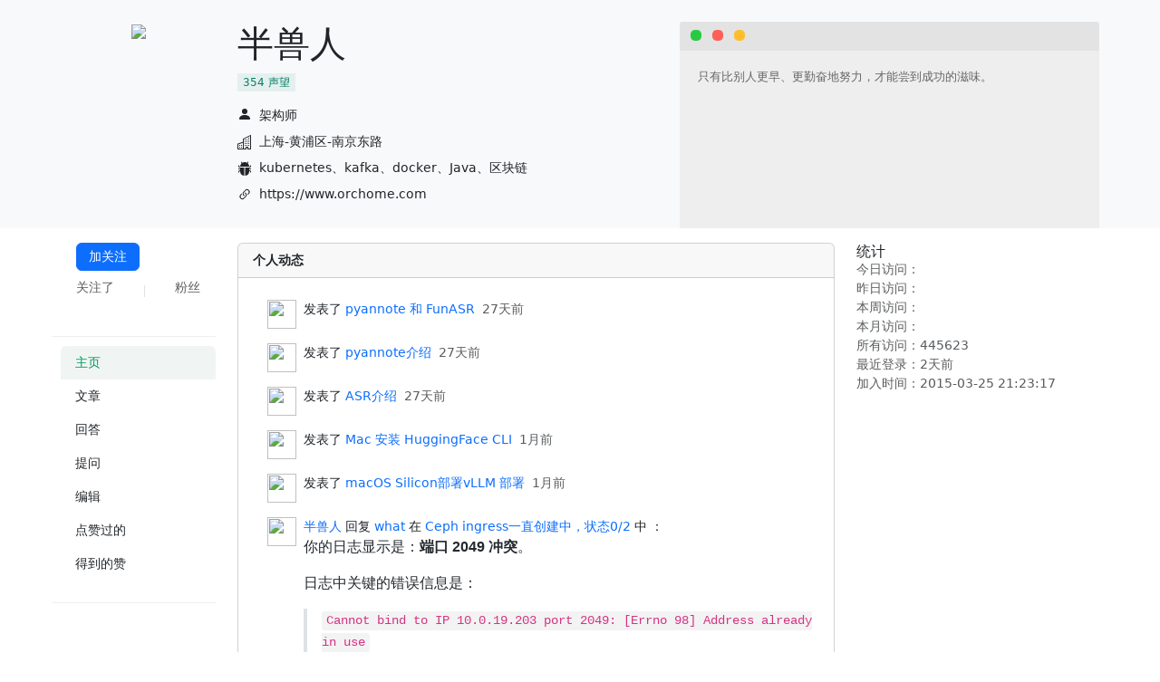

--- FILE ---
content_type: text/html;charset=UTF-8
request_url: https://www.orchome.com/user/1/show
body_size: 16675
content:
<!doctype html>
<html>
<head>
    <meta charset="UTF-8">
    <title>半兽人的主页 - OrcHome</title>
    <link rel="icon" type="image/x-icon" href="/favicon.ico"/>
    <link rel="shortcut icon" type="image/x-icon" href="/favicon.ico"/>
    <meta name="viewport" content="width=device-width, initial-scale=1">
    <!-- bootstrap & 响应式 -->
    
    <script src="/js/bootstrap/popper.min.js"></script>
    <script src="/js/bootstrap/5.3/bootstrap.min.js"></script>
    <link rel="stylesheet" href="/css/bootstrap/5.3/bootstrap.min.css">
<link href="/index/css/global.css" rel="stylesheet"/>
    <link href="/index/css/global-markdown.css" rel="stylesheet"/>
    <script src="/js/jquery/jquery-2.2.4.min.js"></script>
    <!-- qrcode -->
    <script src="/js/qrcode/qrcode.min.js"></script>
    <!-- angular -->
    <script src="/user/js/angular-1.5.8.min.js"></script>
    <script src="/webjars/angular-route/1.5.8/angular-route.min.js"></script>
    <script src="/user/js/angular-ui-router.min.js"></script>
    <!-- echarts -->
    <script src="/js/echarts/echarts.min.js"></script>
    <!-- custom -->
    <script src="/user/js/angular/app.js" charset="UTF-8"></script>
    <script src="/index/js/global.js" charset="UTF-8"></script>
    <script src="/user/js/controller.js" charset="UTF-8"></script>
    <script src="/user/js/controller_setting.js" charset="UTF-8"></script>
    <script src="/js/angularjs/services_textEdit.js" charset="UTF-8"></script>
    <script src="/user/js/private_message.js" charset="UTF-8"></script>
    <script src="/user/js/coin.js" charset="UTF-8"></script>
    <script src="/user/js/promotion.js" charset="UTF-8"></script>
    <script src="/js/index/angular/directive/temporary/service_menus.js" charset="UTF-8"></script>
    <script src="/js/index/angular/directive/search/controller_search.js" charset="UTF-8"></script>
    <script src="/js/index/angular/directive/pages/pages.js" charset="UTF-8"></script>
    <script src="/js/index/angular/filter/filter.js" charset="UTF-8"></script>
    <script src="/js/index/angular/filter/filterAgo.js" charset="UTF-8"></script>
    <script src="/js/index/angular/filter/filter_user.js" charset="UTF-8"></script>
    <script src="/js/index/angular/filter/filter_number.js" charset="UTF-8"></script>
    <script src="/js/index/angular/filter/filterAmount.js" charset="UTF-8"></script>
</head>
<body ng-app="app" ng-controller="myCtrl as myCtrl" ng-cloak>
<navigates></navigates>
<div class="bg-light pt-4">
    <div class="container">
        <div class="row">
            <div class="col-sm-4 col-md-3 col-lg-2">
                <div class="text-center w-100" style="height: 170px;">
                    <a href="#" class="h-100" style="display: inline-block;">
                        <img class="rounded-circle img-fluid h-100" src="/images/user/noHeadPortraitV2.png">
                    </a>
                </div>
                <promotion></promotion>
            </div>
            <div class="col-sm-8 col-md-4 col-lg-5">
                <h1>半兽人</h1>
                <div class="mb-2" ng-if="isSelf || currentUserID==1">
                    <coin></coin>
                </div>
                <span class="mb-2 tag tag-sm">
                    <span>354</span>
                    <span>声望</span>
                </span>
<div ng-controller="profile">
                    <div class="d-flex align-items-center mt-2" ng-if="userAddition.post||isSelf">
                        <svg xmlns="http://www.w3.org/2000/svg" width="16" height="16" fill="currentColor" class="bi bi-person-fill mt-n1" viewBox="0 0 16 16">
                            <path d="M3 14s-1 0-1-1 1-4 6-4 6 3 6 4-1 1-1 1H3zm5-6a3 3 0 1 0 0-6 3 3 0 0 0 0 6z"/>
                        </svg>
                        <div class="me-2"></div>
                        <text-edit isself='isSelf' content='userAddition.post' field="post" api='{{api}}' placeholder="职位" maxlength="10"></text-edit>
                    </div>
                    <div class="d-flex align-items-center mt-2" ng-if="userAddition.city||isSelf">
                        <svg xmlns="http://www.w3.org/2000/svg" width="16" height="16" fill="currentColor" class="bi bi-building" viewBox="0 0 16 16">
                            <path fill-rule="evenodd" d="M14.763.075A.5.5 0 0 1 15 .5v15a.5.5 0 0 1-.5.5h-3a.5.5 0 0 1-.5-.5V14h-1v1.5a.5.5 0 0 1-.5.5h-9a.5.5 0 0 1-.5-.5V10a.5.5 0 0 1 .342-.474L6 7.64V4.5a.5.5 0 0 1 .276-.447l8-4a.5.5 0 0 1 .487.022zM6 8.694 1 10.36V15h5V8.694zM7 15h2v-1.5a.5.5 0 0 1 .5-.5h2a.5.5 0 0 1 .5.5V15h2V1.309l-7 3.5V15z"/>
                            <path d="M2 11h1v1H2v-1zm2 0h1v1H4v-1zm-2 2h1v1H2v-1zm2 0h1v1H4v-1zm4-4h1v1H8V9zm2 0h1v1h-1V9zm-2 2h1v1H8v-1zm2 0h1v1h-1v-1zm2-2h1v1h-1V9zm0 2h1v1h-1v-1zM8 7h1v1H8V7zm2 0h1v1h-1V7zm2 0h1v1h-1V7zM8 5h1v1H8V5zm2 0h1v1h-1V5zm2 0h1v1h-1V5zm0-2h1v1h-1V3z"/>
                        </svg>
                        <div class="me-2"></div>
                        <text-edit isself='isSelf' content='userAddition.city' field="city" api='{{api}}' placeholder="城市" maxlength="20"></text-edit>
                    </div>
                    <div class="d-flex align-items-center mt-2" ng-if="userAddition.skills||isSelf">
                        <svg xmlns="http://www.w3.org/2000/svg" width="16" height="16" fill="currentColor" class="bi bi-bug-fill" viewBox="0 0 16 16">
                            <path d="M4.978.855a.5.5 0 1 0-.956.29l.41 1.352A4.985 4.985 0 0 0 3 6h10a4.985 4.985 0 0 0-1.432-3.503l.41-1.352a.5.5 0 1 0-.956-.29l-.291.956A4.978 4.978 0 0 0 8 1a4.979 4.979 0 0 0-2.731.811l-.29-.956z"/>
                            <path d="M13 6v1H8.5v8.975A5 5 0 0 0 13 11h.5a.5.5 0 0 1 .5.5v.5a.5.5 0 1 0 1 0v-.5a1.5 1.5 0 0 0-1.5-1.5H13V9h1.5a.5.5 0 0 0 0-1H13V7h.5A1.5 1.5 0 0 0 15 5.5V5a.5.5 0 0 0-1 0v.5a.5.5 0 0 1-.5.5H13zm-5.5 9.975V7H3V6h-.5a.5.5 0 0 1-.5-.5V5a.5.5 0 0 0-1 0v.5A1.5 1.5 0 0 0 2.5 7H3v1H1.5a.5.5 0 0 0 0 1H3v1h-.5A1.5 1.5 0 0 0 1 11.5v.5a.5.5 0 1 0 1 0v-.5a.5.5 0 0 1 .5-.5H3a5 5 0 0 0 4.5 4.975z"/>
                        </svg>
                        <div class="me-2"></div>
                        <text-edit isself='isSelf' content='userAddition.skills' field="skills" api='{{api}}' placeholder="技能，如：java、python、kafka等" maxlength="100"></text-edit>
                    </div>
                    <div class="d-flex align-items-center mt-2" ng-if="userAddition.blog||isSelf">
                        <svg xmlns="http://www.w3.org/2000/svg" width="16" height="16" fill="currentColor" class="bi bi-link-45deg" viewBox="0 0 16 16">
                            <path d="M4.715 6.542 3.343 7.914a3 3 0 1 0 4.243 4.243l1.828-1.829A3 3 0 0 0 8.586 5.5L8 6.086a1.002 1.002 0 0 0-.154.199 2 2 0 0 1 .861 3.337L6.88 11.45a2 2 0 1 1-2.83-2.83l.793-.792a4.018 4.018 0 0 1-.128-1.287z"/>
                            <path d="M6.586 4.672A3 3 0 0 0 7.414 9.5l.775-.776a2 2 0 0 1-.896-3.346L9.12 3.55a2 2 0 1 1 2.83 2.83l-.793.792c.112.42.155.855.128 1.287l1.372-1.372a3 3 0 1 0-4.243-4.243L6.586 4.672z"/>
                        </svg>
                        <div class="me-2"></div>
                        <text-edit isself='isSelf' content='userAddition.blog' field="blog" api='{{api}}' placeholder="个人网站如：https://www.orchome.com" hyperline=true maxlength="100"></text-edit>
                    </div>
                </div>
            </div>
            <div class="col-sm-12 col-md-5 col-lg-5 mt-3 mt-sm-0">
                <div class="profile-desc-heading">
                    <span class="profile-desc-heading-dot-warp">
                        <span class="profile-edit-dot profile-edit-dot--green"></span>
                        <span class="profile-edit-dot profile-edit-dot--red"></span>
                        <span class="profile-edit-dot profile-edit-dot--yellow"></span>
                    </span>
</div>
                <div class="profile-desc-body">
                    <div class="text-left">
                        <div class="form-group">
                            <p ng-cloak ng-show="resume" content-editable ng-model="resume">只有比别人更早、更勤奋地努力，才能尝到成功的滋味。</p>
                            <p ng-cloak ng-hide="resume">只有比别人更早、更勤奋地努力，才能尝到成功的滋味。</p>
                        </div>
                    </div>
                </div>
            </div>
        </div>
    </div>
</div>
<style>
    [class*="icon-sn-"] {
        display: inline-block;
        background-image: url(/images/icon-other.svg);
        background-repeat: no-repeat;
        width: 28px;
        height: 28px;
        vertical-align: middle;
        -moz-background-size: auto 56px;
        -o-background-size: auto 56px;
        -webkit-background-size: auto 56px;
        background-size: auto 56px;
    }

    [class*="icon-sn-"]:hover {
        opacity: .8;
        filter: alpha(opacity=80);
    }

    .icon-sn-github {
        background-position: -28px -28px;
    }

    .icon-sn-sina {
        background-position: -56px -28px;
    }

    .icon-sn-linkedin {
        background-position: -336px -28px;
    }

    .icon-sn-twitter {
        background-position: -112px -28px;
    }

    .icon-sn-weixin {
        background-position: -252px -28px;
    }

    .profile-desc-heading {
        height: 32px;
        background-color: #e3e3e3;
        padding: 0 12px;
        border-top-left-radius: 3px;
        border-top-right-radius: 3px
    }

    .profile-desc-body {
        background-color: #eee;
        width: 100%;
        font-size: 13px;
        color: #666;
        overflow: auto;
        height: 196px;
        padding: 20px;
        font-family: "Source Code Pro", Consolas, Menlo, Monaco, "Courier New", monospace
    }

    .profile-edit-dot {
        display: inline-block;
        width: 12px;
        height: 12px;
        border-radius: 40%;
        background-color: #eee;
        margin-right: 8px
    }

    .profile-edit-dot--red {
        background-color: #ff5f57
    }

    .profile-edit-dot--yellow {
        background-color: #ffbd2e
    }

    .profile-edit-dot--green {
        background-color: #28ca42
    }

    .profile-desc-heading .profile-desc-heading-dot-warp, .profile-desc-heading .pull-right {
        line-height: 32px
    }
</style>
<div>
    <div class="container mt-3">
        <div class="row">
            <div class="col-sm-12 col-md-2">
                <div ng-include="'/user/tpls/subscribe.html'"></div>
                <div ng-include="'/user/tpls/left.html'"></div>
            </div>
            <div class="col-md-7">
                <div ng-if="'home'==selectUrl">
                    <div ng-include="'/user/tpls/contribute.html'"></div>
                    










<div class="card" ng-controller="dynamicList">
    <div class="card-header fw-bold">个人动态</div>
    <div class="card-body">
        <ul class="list-group list-group-flush overflow-auto">
            
                <li class="list-group-item d-flex">
                    

                    
                        <img class="avatar-32" ng-src="{{headPortrait}}">
                        <div class="mx-1"></div>
                        <div class="w-100">
                            <div class="pull-left">
                                发表了
                                <a href="/17646">pyannote 和 FunASR</a>&nbsp;&nbsp;
                            </div>
                            <div class="text-muted">
                                27天前
                            </div>
                        </div>
                    

                    

                    

                    

                    
                </li>
            
                <li class="list-group-item d-flex">
                    

                    
                        <img class="avatar-32" ng-src="{{headPortrait}}">
                        <div class="mx-1"></div>
                        <div class="w-100">
                            <div class="pull-left">
                                发表了
                                <a href="/17645">pyannote介绍</a>&nbsp;&nbsp;
                            </div>
                            <div class="text-muted">
                                27天前
                            </div>
                        </div>
                    

                    

                    

                    

                    
                </li>
            
                <li class="list-group-item d-flex">
                    

                    
                        <img class="avatar-32" ng-src="{{headPortrait}}">
                        <div class="mx-1"></div>
                        <div class="w-100">
                            <div class="pull-left">
                                发表了
                                <a href="/17644">ASR介绍</a>&nbsp;&nbsp;
                            </div>
                            <div class="text-muted">
                                27天前
                            </div>
                        </div>
                    

                    

                    

                    

                    
                </li>
            
                <li class="list-group-item d-flex">
                    

                    
                        <img class="avatar-32" ng-src="{{headPortrait}}">
                        <div class="mx-1"></div>
                        <div class="w-100">
                            <div class="pull-left">
                                发表了
                                <a href="/17640">Mac 安装 HuggingFace CLI</a>&nbsp;&nbsp;
                            </div>
                            <div class="text-muted">
                                1月前
                            </div>
                        </div>
                    

                    

                    

                    

                    
                </li>
            
                <li class="list-group-item d-flex">
                    

                    
                        <img class="avatar-32" ng-src="{{headPortrait}}">
                        <div class="mx-1"></div>
                        <div class="w-100">
                            <div class="pull-left">
                                发表了
                                <a href="/17639">macOS Silicon部署vLLM 部署</a>&nbsp;&nbsp;
                            </div>
                            <div class="text-muted">
                                1月前
                            </div>
                        </div>
                    

                    

                    

                    

                    
                </li>
            
                <li class="list-group-item d-flex">
                    
                        <img class="avatar-32" src="/images/user/noHeadPortraitV2.png">
                        <div class="mx-1"></div>
                        <div class="w-100">
                            <a href="/u/1" target="_blank">半兽人</a>
                            
                                <span>回复 <a href="/u/2992" target="_blank">what</a></span>
                            
                            在
                            <a href="/17629" target="_blank">Ceph ingress一直创建中，状态0/2</a>
                            中
                            ：
                            <div class="markdown-body" ng-non-bindable><p>你的日志显示是：<strong>端口 2049 冲突</strong>。</p>
<p>日志中关键的错误信息是：</p>
<blockquote>
<p><code>Cannot bind to IP 10.0.19.203 port 2049: [Errno 98] Address already in use</code><br><code>ERROR: TCP Port(s) &#39;10.0.19.203:2049,0.0.0.0:9000&#39; required for haproxy already in use</code></p>
</blockquote>
<h3>原因分析</h3>
<ol>
<li><strong>Ingress (HAProxy)</strong> 试图绑定到 <strong>2049</strong> 端口（这是 NFS 的标准端口，用于对外提供服务）。</li>
<li>但是，<strong>后端的 NFS 守护进程</strong> (<code>nfs.nfs-cephfs...</code>) 当前也配置为监听 <strong>2049</strong> 端口，并且它已经正在运行中。</li>
<li>因为端口已被 NFS 守护进程占用，HAProxy 无法启动。</li>
</ol>
<h3>解决方案</h3>
<p>你需要将<strong>后端的 NFS 服务</strong>修改为监听一个非标准端口（例如 <code>12049</code>），把 <code>2049</code> 端口让给 Ingress (HAProxy) 使用。</p>
<p>按照以下步骤操作：</p>
<h4>第一步：导出当前的 NFS 服务配置</h4>
<p>找到你的后端 NFS 服务名称（通常是 <code>nfs.nfs-cephfs</code>，根据你的 <code>ceph orch ps</code> 输出）：</p>
<pre><code class="lang-bash"><span class="hljs-input"><span class="hljs-prompt">ceph orch ls --service-name nfs.nfs-cephfs --export &gt;</span> nfs_backend.yaml</span>
</code></pre>
<h4>第二步：修改配置文件</h4>
<p>使用文本编辑器（如 <code>vi</code> 或 <code>nano</code>）打开 <code>nfs_backend.yaml</code>。<br>你需要添加或修改 <code>spec</code> 下的 <code>port</code> 字段。将其设置为一个非 2049 的端口（例如 <strong>12049</strong>）。</p>
<p>修改后的文件应该类似这样：</p>
<pre><code class="lang-yaml">service_type: nfs
service_id: nfs-cephfs
service_name: nfs.nfs-cephfs
<span class="hljs-title">placement:</span>
  count: 1
<span class="hljs-title">spec:</span>
  port: 2049
</code></pre>
<h4>第三步：应用新配置</h4>
<p>将修改后的配置应用到集群：</p>
<pre><code class="lang-bash"><span class="hljs-title">ceph</span> orch apply -i nfs_backend.yaml
</code></pre>
<h4>第四步：验证 NFS 是否重启</h4>
<p>应用配置后，Ceph 编排器会重启后端的 NFS 守护进程。<br>运行以下命令，确认 NFS 守护进程现在是否正在监听新端口（PORTS 列应该显示 <code>*:12049</code>）：</p>
<pre><code class="lang-bash">ceph orch <span class="hljs-keyword">ps</span> --service_name nfs.nfs-cephfs
</code></pre>
<h4>第五步：验证 Ingress 是否恢复</h4>
<p>一旦后端 NFS 释放了 2049 端口，Ingress 服务（HAProxy）应该会自动尝试重启并成功绑定。</p>
<p>运行以下命令查看状态：</p>
<pre><code class="lang-bash">ceph orch <span class="hljs-keyword">ps</span> --service_name ingress.nfs.nfs-cephfs-<span class="hljs-keyword">ha</span>
</code></pre>
<p>或者查看列表：</p>
<pre><code class="lang-bash">ceph orch <span class="hljs-keyword">ls</span> --service-name ingress.nfs.nfs-cephfs-<span class="hljs-keyword">ha</span>
</code></pre>
<p>如果 <code>RUNNING</code> 列显示 <code>2/2</code>，说明问题已解决。</p>
<h3>总结</h3>
<p>Ingress 架构是：<br><code>客户端 (2049)</code> -&gt; <code>HAProxy (监听 2049)</code> -&gt; <code>NFS Ganesha (监听 12049)</code></p>
<p>你目前两个都试图监听 2049，所以必须把后面那个改成别的端口。</p>
</div>
                            <div class="text-muted">
                                2月前
                            </div>
                        </div>
                    

                    

                    

                    

                    

                    
                </li>
            
                <li class="list-group-item d-flex">
                    
                        <img class="avatar-32" src="/images/user/noHeadPortraitV2.png">
                        <div class="mx-1"></div>
                        <div class="w-100">
                            <a href="/u/1" target="_blank">半兽人</a>
                            
                                <span>回复 <a href="/u/2992" target="_blank">what</a></span>
                            
                            在
                            <a href="/17628" target="_blank">Error EPERM: Failed to update caps for nfs.nfs-cephfs.2: updated caps for client.nfs.nfs-cephfs.2</a>
                            中
                            ：
                            <div class="markdown-body" ng-non-bindable><p>这个错误是 Ceph NFS 的经典“权限覆盖”问题，核心意思是：</p>
<p>现在用 <code>nfs-cephfs</code> 这个名字重新创建 NFS 集群时，系统发现旧的 client（<code>nfs.nfs-cephfs.2</code>）的 caps 还在，但因为旧集群已经被彻底删掉，mgr 想重新给它写 caps，结果发现这个 client 的 key 或者 caps 已经被锁死/残留，导致 <code>Failed to update caps</code>。</p>
<p><strong>一句话：旧的 nfs.nfs-cephfs.* 这个 client 身份还活着，挡住了你用同一个名字重建。</strong></p>
<h3>一键彻底解决（3 条命令，30 秒搞定）</h3>
<pre><code class="lang-bash"><span class="hljs-comment"># 1. 把残留的 client 身份彻底干掉（重点！）</span>
<span class="hljs-title">ceph</span> auth del client.nfs.nfs-cephfs.<span class="hljs-number">2</span>

<span class="hljs-comment"># 2. 如果还有其他残留的 nfs-cephfs.* client，也一起删（一般就这一个）</span>
ceph auth list | grep -A <span class="hljs-number">5</span> nfs.nfs-cephfs | grep entity | awk <span class="hljs-string">'{print <span class="hljs-variable">$2</span>}'</span> | xargs -I {} <span class="hljs-title">ceph</span> auth del {}

<span class="hljs-comment"># 3. 现在再创建，就绝对成功了</span>
<span class="hljs-title">ceph</span> nfs export create cephfs nfs-cephfs /ceph myFs --path=/
</code></pre>
</div>
                            <div class="text-muted">
                                2月前
                            </div>
                        </div>
                    

                    

                    

                    

                    

                    
                </li>
            
                <li class="list-group-item d-flex">
                    
                        <img class="avatar-32" src="/images/user/noHeadPortraitV2.png">
                        <div class="mx-1"></div>
                        <div class="w-100">
                            <a href="/u/1" target="_blank">半兽人</a>
                            
                                <span>回复 <a href="/u/2992" target="_blank">what</a></span>
                            
                            在
                            <a href="/17627" target="_blank">Ceph NFS Export 脏数据</a>
                            中
                            ：
                            <div class="markdown-body" ng-non-bindable><p><strong>刷新 Ceph 缓存</strong>：</p>
<pre><code>ceph mgr <span class="hljs-class"><span class="hljs-keyword">module</span> <span class="hljs-title">disable</span> <span class="hljs-title">nfs</span>  <span class="hljs-comment"># 临时禁用 NFS 模块</span></span>
ceph mgr <span class="hljs-class"><span class="hljs-keyword">module</span> <span class="hljs-title">enable</span> <span class="hljs-title">nfs</span>   <span class="hljs-comment"># 重新启用，强制刷新</span></span>
</code></pre><p>之后，你在查看一下，应该是缓存</p>
<p>最后，你在运行 <code>ceph df</code> 检查空间是否释放（残留对象通常很小，但可能影响 PG 平衡）。</p>
</div>
                            <div class="text-muted">
                                2月前
                            </div>
                        </div>
                    

                    

                    

                    

                    

                    
                </li>
            
                <li class="list-group-item d-flex">
                    
                        <img class="avatar-32" src="/images/user/noHeadPortraitV2.png">
                        <div class="mx-1"></div>
                        <div class="w-100">
                            <a href="/u/1" target="_blank">半兽人</a>
                            
                                <span>回复 <a href="/u/2992" target="_blank">what</a></span>
                            
                            在
                            <a href="/17606" target="_blank">mount.nfs: mounting 10.0.19.209:/sub1 failed, reason given by server: No such file or directory</a>
                            中
                            ：
                            <div class="markdown-body" ng-non-bindable><p>排查顺序：</p>
<pre><code>ceph nfs cluster <span class="hljs-keyword">ls</span>
ceph nfs export <span class="hljs-keyword">ls</span> cephnfs
ceph fs subvolume <span class="hljs-keyword">ls</span> myFs
ceph fs subvolume info myFs &lt;name&gt;
ceph orch <span class="hljs-keyword">ps</span> | <span class="hljs-keyword">grep</span> nfs
</code></pre><p>另外：敲重点!!!<br>如果你是通过Dashboard页面<code>编辑</code>的子目录，是不行的，你需要删除重建这种，为什么我也不太清楚，因为我编辑更改了子目录是不生效的，也许是某个ceph版本的bug吧。</p>
</div>
                            <div class="text-muted">
                                2月前
                            </div>
                        </div>
                    

                    

                    

                    

                    

                    
                </li>
            
                <li class="list-group-item d-flex">
                    
                        <img class="avatar-32" src="/images/user/noHeadPortraitV2.png">
                        <div class="mx-1"></div>
                        <div class="w-100">
                            <a href="/u/1" target="_blank">半兽人</a>
                            
                                <span>回复 <a href="/u/88" target="_blank">小蕊</a></span>
                            
                            在
                            <a href="/17594" target="_blank">ceph健康检查non-power-of-two pg_num警告</a>
                            中
                            ：
                            <div class="markdown-body" ng-non-bindable><p>有 1 个 pool 的 PG 数不是 2 的幂（例如 300、500 这种），在 Ceph 中 不推荐，可能导致分布不均。</p>
<p>通过以下命令查看：</p>
<pre><code>ceph osd pool <span class="hljs-keyword">ls</span> detail | <span class="hljs-keyword">grep</span> pg_num
</code></pre><p>PG 推荐值：</p>
<ul>
<li>对副本池：每个 pool 的 PG 数取值一般：128、256、512、1024……</li>
<li>对 EC 池：PG 可以不是 2 的幂，但 Ceph 还是推荐 <code>power-of-two</code></li>
</ul>
<p>修复：</p>
<pre><code><span class="hljs-input"><span class="hljs-prompt">ceph osd pool set &lt;poolname&gt;</span> pg_num <span class="hljs-number">256</span></span>
<span class="hljs-input"><span class="hljs-prompt">ceph osd pool set &lt;poolname&gt;</span> pgp_num <span class="hljs-number">256</span></span>
</code></pre><h1>详细解释</h1>
<p><strong>PG 到 OSD 的映射是通过哈希（hash）和一致性映射计算出来的，Ceph 对 PG 的编号是按位（二进制位）运算优化的。如果 PG 数不是 2 的幂，PG 的哈希空间无法平均划分，从而导致某些 PG 映射到更多 OSD，某些更少，引起数据倾斜（PG 不均衡）。</strong></p>
<h1>为什么要 2 的幂？</h1>
<p>因为 <strong>二进制世界里最容易等分的就是 2 的幂</strong>。</p>
<h2>1）PG 映射本质是取哈希值的前几位</h2>
<p>Ceph 用 CRUSH + 哈希把对象分配到 PG。</p>
<p>过程简化如下：</p>
<pre><code><span class="hljs-input"><span class="hljs-prompt">object -&gt;</span> hash -&gt; % pg_num -&gt; pg_id</span>
</code></pre><p>注意关键：</p>
<ul>
<li><code>% pg_num</code>（取模操作）决定对象落在哪个 PG</li>
<li>如果 pg_num = 2^n，则 <code>%</code> 操作相当于 <strong>取哈希的低 n 位（二进制）</strong></li>
</ul>
<p>例：</p>
<pre><code>pg_num = <span class="hljs-number">256</span> = <span class="hljs-number">2</span>^<span class="hljs-number">8</span>
<span class="hljs-output"><span class="hljs-status">=&gt;</span> object_hash % <span class="hljs-number">256</span> = 取 hash 的最低 <span class="hljs-number">8</span> 位</span>
</code></pre><p>这样可以做到：</p>
<ul>
<li>哈希空间平均切成 256 份</li>
<li>每一份大小一致</li>
<li>每一份对应一个 PG</li>
<li>完全均匀</li>
</ul>
<p>因为哈希空间天然在二进制上是均匀的。</p>
<h1>2）如果 pg_num 不是 2 的幂，就不能整齐切分哈希空间</h1>
<p>例如：</p>
<pre><code><span class="hljs-setting">pg_num = <span class="hljs-value"><span class="hljs-number">300</span></span></span>
</code></pre><p>哈希空间不能平均分成 300 份：</p>
<ul>
<li>哈希空间是 2^k 大小（比如 2^32）</li>
<li>300 不是能整整分割这个空间的数</li>
<li>%300 后的结果并不均匀 → 会造成偏差</li>
</ul>
<p>举例：</p>
<pre><code><span class="hljs-built_in">hash</span> % <span class="hljs-number">300</span>
</code></pre><p>哈希空间范围：0 ~ 2^32-1<br>而 2^32 除以 300 会留下余数：</p>
<pre><code><span class="hljs-number">2</span>^<span class="hljs-number">32</span> <span class="hljs-comment">% 300 ≠ 0</span>
</code></pre><p>这意味着：</p>
<ul>
<li>一些 PG 会覆盖更多哈希范围</li>
<li>一些 PG 覆盖更少</li>
<li>PG 的对象数量不均</li>
<li>所属的 OSD 负载开始倾斜</li>
</ul>
<p><strong>最终导致：OSD 空间、IO、PG 数量都不平衡。</strong></p>
<h1>3）CRUSH 映射也因为 PG 分布不均而无法完全平衡</h1>
<p>CRUSH 的目标是：</p>
<ul>
<li>PG 在 OSD 上均匀分布</li>
<li>尽可能保证副本在不同机架、主机、盘上分开</li>
</ul>
<p>但 CRUSH 的前提是：</p>
<p><strong>PG 自己必须是均匀的。</strong></p>
<p>如果 PG 数内部已经倾斜（因为不是 2 的幂），那么：</p>
<ul>
<li>一些 OSD 会被分到更多 PG</li>
<li>有的 OSD 负载更大</li>
<li>有的更空</li>
<li>数据迁移时也会不均匀</li>
</ul>
<p>尤其<strong>OSD 数少时（比如你只有 6 个 OSD）这个不均匀放大特别明显</strong>。</p>
<h1>4）举个超级直观的例子（最容易理解）</h1>
<p>假设：</p>
<ul>
<li>你有哈希空间大小 1024（2^10）</li>
<li>你把它分成 10 份（pg_num = 10）</li>
</ul>
<p><strong>1024 / 10 = 102 余 4</strong></p>
<p>所以：</p>
<ul>
<li>有 4 个 PG 得到 103 单位空间</li>
<li>其他 PG 得到 102 单位空间</li>
</ul>
<p>看似差不大，但 Ceph 一个 PG 可能对应几十 GB 数据。</p>
<p>这个小差异会导致 OSD 最终负载明显不同。</p>
<p>如果使用：</p>
<pre><code><span class="hljs-setting">pg_num = <span class="hljs-value"><span class="hljs-number">8</span> (<span class="hljs-number">2</span>^<span class="hljs-number">3</span>)</span></span>
</code></pre><p>则：</p>
<pre><code>1024 / 8 = 128（整除）
</code></pre><p>每个 PG 完全一样 → 完美均匀。</p>
<h1>5）真实案例（Ceph 官方报告）</h1>
<p>官方统计表明：</p>
<ul>
<li>pg_num 使用非 2 的幂，会出现 5%～30% 的数据倾斜</li>
<li>OSD 数越少，倾斜越严重</li>
<li>后期扩容/缩容时倾斜更明显</li>
</ul>
<p>所以直接在 health 警告里要求修复。</p>
<h1>6）为什么 Ceph 允许不是 2 的幂？</h1>
<p>历史原因 + 某些算法可以容忍，但最终都建议：</p>
<pre><code>powers <span class="hljs-keyword">of</span> <span class="hljs-number">2</span>
</code></pre><p>尤其你这种 6 OSD 的小集群，影响更大。</p>
<h1>总结（最简精华）</h1>
<p><strong>PG 是从哈希空间切分出来的，而哈希空间天然是 2^n 的二进制结构。<br>用 2 的幂作为 PG 数可以完美等分哈希空间，数据分布才会均匀。<br>如果 PG 不为 2 的幂，则哈希空间无法整除，PG 分布必然不均匀，导致 OSD 空间、IO 倾斜。</strong></p>
</div>
                            <div class="text-muted">
                                2月前
                            </div>
                        </div>
                    

                    

                    

                    

                    

                    
                </li>
            
                <li class="list-group-item d-flex">
                    

                    

                    
                        <img class="avatar-32" ng-src="{{headPortrait}}">
                        <div class="mx-1"></div>
                        
                        
                            <div class="w-100">
                                赞了
                                
                                <a href="/u/1" target="_blank">半兽人</a>
                                在
                                <a href="/449" target="_blank">启动kafka时候，报java.net.bindException: cannot assign requested address错误?</a>
                                的评论!
                                
                                    <div class="markdown-body" ng-non-bindable><p>ip不存在，不能使用外网，绑定内网ip。</p>
</div>
                                
                                
                                <div class="text-muted">3月前</div>
                            </div>
                        
                    

                    

                    

                    
                </li>
            
                <li class="list-group-item d-flex">
                    

                    

                    

                    
                        <img class="avatar-32" src="/images/user/noHeadPortraitV2.png">
                        <div class="mx-1"></div>
                        
                        
                            <div class="w-100">
                                <a href="/u/1" target="_blank">半兽人</a>
                                赞了
                                
                                在
                                <a href="/449" target="_blank">启动kafka时候，报java.net.bindException: cannot assign requested address错误?</a>
                                的评论!
                                
                                    <div class="markdown-body" ng-non-bindable>
                                            <p>ip不存在，不能使用外网，绑定内网ip。</p>

                                    </div>
                                
                                
                                <span class="text-muted">
                                    3月前
                                </span>
                            </div>
                        
                    

                    

                    
                </li>
            
                <li class="list-group-item d-flex">
                    

                    

                    

                    
                        <img class="avatar-32" src="https://img.orchome.com/head/69A1867BA73CB1CC98F9F3176D55ADE6">
                        <div class="mx-1"></div>
                        
                        
                            <div class="w-100">
                                <a href="/u/99" target="_blank">無名</a>
                                赞了
                                
                                在
                                <a href="/17434" target="_blank">什么是Low-Level Server？</a>
                                的评论!
                                
                                    <div class="markdown-body" ng-non-bindable>
                                            <p>“Low-Level Server”这个名字，源于软件开发中一个常见的术语：“low-level”（低层/底层）。它不是说“服务器很差”，而是强调它<strong>比高级封装更接近底层、原始的实现</strong>，意思是：</p>
<h2>1. 什么是 “Low-Level Server”？</h2>
<p>在 MCP 框架中，<strong>Low-Level Server 是一种更接近协议核心、需要你手动控制生命周期、注册处理函数的服务器写法</strong>，也就是说：</p>
<ul>
<li><p>你负责：</p>
<ul>
<li>启动关闭逻辑（生命周期）</li>
<li>注册处理函数（比如 <code>call_tool()</code>、<code>list_prompts()</code> 等）</li>
<li>管理数据资源（比如数据库连接）</li>
<li>使用低层 API（如 <code>server.run()</code>）</li>
</ul>
</li>
</ul>
<p>它不像官方的 <code>mcp run</code> 或 <code>mcp dev</code> 那样封装好一整套流程（这些是 high-level 工具，自动帮你处理各种事情）。</p>
<h2>2. 为什么叫 “low-level”？</h2>
<ul>
<li>因为这是“<strong>手动控制一切</strong>”的模式，没有帮你封装生命周期、标准输入输出处理、异常处理等。</li>
<li><p>和 “high-level”（高级封装） 相对：</p>
<ul>
<li>high-level 例子：<code>uv run mcp run</code></li>
<li>low-level：你自己写 <code>server.run(...)</code>，你控制 <code>lifespan</code>，你处理 stream</li>
</ul>
</li>
</ul>
<p>就像 Python 的 <code>asyncio</code>：</p>
<ul>
<li>high-level：<code>asyncio.run(main())</code></li>
<li>low-level：你用 <code>loop = asyncio.get_event_loop()</code> 手动跑 loop</li>
</ul>
<h2>3. 什么时候要用 low-level server？</h2>
<p>用它是为了“更细粒度的控制”，适合这几种场景：</p>
<table>
<thead>
<tr>
<th>场景</th>
<th>为什么用 low-level server</th>
</tr>
</thead>
<tbody>
<tr>
<td>你想注册多个自定义 handler，比如 <code>get_prompt</code>、<code>call_tool</code></td>
<td>高级接口可能不够灵活</td>
</tr>
<tr>
<td>你想控制资源生命周期，比如连接数据库、清理缓存</td>
<td>需要用 <code>lifespan</code></td>
</tr>
<tr>
<td>你要接入自定义协议或更复杂的启动流程</td>
<td>高级封装不支持</td>
</tr>
<tr>
<td>你不想使用 <code>mcp run</code> 或 <code>uv run</code></td>
<td>这些不支持 low-level server</td>
</tr>
</tbody>
</table>
<h2>4. 总结一句话：</h2>
<blockquote>
<p>“low-level server” 指的是一种更底层、自由度更高、但需要你自己处理细节的服务器写法。适合需要完全控制启动流程、资源管理、自定义能力的高级开发者。</p>
</blockquote>

                                    </div>
                                
                                
                                <span class="text-muted">
                                    6月前
                                </span>
                            </div>
                        
                    

                    

                    
                </li>
            
                <li class="list-group-item d-flex">
                    

                    

                    
                        <img class="avatar-32" ng-src="{{headPortrait}}">
                        <div class="mx-1"></div>
                        
                        
                            <div class="w-100">
                                赞了
                                
                                <a href="/u/1" target="_blank">半兽人</a>
                                在
                                <a href="/17434" target="_blank">什么是Low-Level Server？</a>
                                的评论!
                                
                                    <div class="markdown-body" ng-non-bindable><p>“Low-Level Server”这个名字，源于软件开发中一个常见的术语：“low-level”（低层/底层）。它不是说“服务器很差”，而是强调它<strong>比高级封装更接近底层、原始的实现</strong>，意思是：</p>
<h2>1. 什么是 “Low-Level Server”？</h2>
<p>在 MCP 框架中，<strong>Low-Level Server 是一种更接近协议核心、需要你手动控制生命周期、注册处理函数的服务器写法</strong>，也就是说：</p>
<ul>
<li><p>你负责：</p>
<ul>
<li>启动关闭逻辑（生命周期）</li>
<li>注册处理函数（比如 <code>call_tool()</code>、<code>list_prompts()</code> 等）</li>
<li>管理数据资源（比如数据库连接）</li>
<li>使用低层 API（如 <code>server.run()</code>）</li>
</ul>
</li>
</ul>
<p>它不像官方的 <code>mcp run</code> 或 <code>mcp dev</code> 那样封装好一整套流程（这些是 high-level 工具，自动帮你处理各种事情）。</p>
<h2>2. 为什么叫 “low-level”？</h2>
<ul>
<li>因为这是“<strong>手动控制一切</strong>”的模式，没有帮你封装生命周期、标准输入输出处理、异常处理等。</li>
<li><p>和 “high-level”（高级封装） 相对：</p>
<ul>
<li>high-level 例子：<code>uv run mcp run</code></li>
<li>low-level：你自己写 <code>server.run(...)</code>，你控制 <code>lifespan</code>，你处理 stream</li>
</ul>
</li>
</ul>
<p>就像 Python 的 <code>asyncio</code>：</p>
<ul>
<li>high-level：<code>asyncio.run(main())</code></li>
<li>low-level：你用 <code>loop = asyncio.get_event_loop()</code> 手动跑 loop</li>
</ul>
<h2>3. 什么时候要用 low-level server？</h2>
<p>用它是为了“更细粒度的控制”，适合这几种场景：</p>
<table>
<thead>
<tr>
<th>场景</th>
<th>为什么用 low-level server</th>
</tr>
</thead>
<tbody>
<tr>
<td>你想注册多个自定义 handler，比如 <code>get_prompt</code>、<code>call_tool</code></td>
<td>高级接口可能不够灵活</td>
</tr>
<tr>
<td>你想控制资源生命周期，比如连接数据库、清理缓存</td>
<td>需要用 <code>lifespan</code></td>
</tr>
<tr>
<td>你要接入自定义协议或更复杂的启动流程</td>
<td>高级封装不支持</td>
</tr>
<tr>
<td>你不想使用 <code>mcp run</code> 或 <code>uv run</code></td>
<td>这些不支持 low-level server</td>
</tr>
</tbody>
</table>
<h2>4. 总结一句话：</h2>
<blockquote>
<p>“low-level server” 指的是一种更底层、自由度更高、但需要你自己处理细节的服务器写法。适合需要完全控制启动流程、资源管理、自定义能力的高级开发者。</p>
</blockquote>
</div>
                                
                                
                                <div class="text-muted">6月前</div>
                            </div>
                        
                    

                    

                    

                    
                </li>
            
                <li class="list-group-item d-flex">
                    

                    

                    

                    
                        <img class="avatar-32" src="/images/user/noHeadPortraitV2.png">
                        <div class="mx-1"></div>
                        
                        
                            <div class="w-100">
                                <a href="/u/1" target="_blank">半兽人</a>
                                赞了
                                
                                在
                                <a href="/17434" target="_blank">什么是Low-Level Server？</a>
                                的评论!
                                
                                    <div class="markdown-body" ng-non-bindable>
                                            <p>“Low-Level Server”这个名字，源于软件开发中一个常见的术语：“low-level”（低层/底层）。它不是说“服务器很差”，而是强调它<strong>比高级封装更接近底层、原始的实现</strong>，意思是：</p>
<h2>1. 什么是 “Low-Level Server”？</h2>
<p>在 MCP 框架中，<strong>Low-Level Server 是一种更接近协议核心、需要你手动控制生命周期、注册处理函数的服务器写法</strong>，也就是说：</p>
<ul>
<li><p>你负责：</p>
<ul>
<li>启动关闭逻辑（生命周期）</li>
<li>注册处理函数（比如 <code>call_tool()</code>、<code>list_prompts()</code> 等）</li>
<li>管理数据资源（比如数据库连接）</li>
<li>使用低层 API（如 <code>server.run()</code>）</li>
</ul>
</li>
</ul>
<p>它不像官方的 <code>mcp run</code> 或 <code>mcp dev</code> 那样封装好一整套流程（这些是 high-level 工具，自动帮你处理各种事情）。</p>
<h2>2. 为什么叫 “low-level”？</h2>
<ul>
<li>因为这是“<strong>手动控制一切</strong>”的模式，没有帮你封装生命周期、标准输入输出处理、异常处理等。</li>
<li><p>和 “high-level”（高级封装） 相对：</p>
<ul>
<li>high-level 例子：<code>uv run mcp run</code></li>
<li>low-level：你自己写 <code>server.run(...)</code>，你控制 <code>lifespan</code>，你处理 stream</li>
</ul>
</li>
</ul>
<p>就像 Python 的 <code>asyncio</code>：</p>
<ul>
<li>high-level：<code>asyncio.run(main())</code></li>
<li>low-level：你用 <code>loop = asyncio.get_event_loop()</code> 手动跑 loop</li>
</ul>
<h2>3. 什么时候要用 low-level server？</h2>
<p>用它是为了“更细粒度的控制”，适合这几种场景：</p>
<table>
<thead>
<tr>
<th>场景</th>
<th>为什么用 low-level server</th>
</tr>
</thead>
<tbody>
<tr>
<td>你想注册多个自定义 handler，比如 <code>get_prompt</code>、<code>call_tool</code></td>
<td>高级接口可能不够灵活</td>
</tr>
<tr>
<td>你想控制资源生命周期，比如连接数据库、清理缓存</td>
<td>需要用 <code>lifespan</code></td>
</tr>
<tr>
<td>你要接入自定义协议或更复杂的启动流程</td>
<td>高级封装不支持</td>
</tr>
<tr>
<td>你不想使用 <code>mcp run</code> 或 <code>uv run</code></td>
<td>这些不支持 low-level server</td>
</tr>
</tbody>
</table>
<h2>4. 总结一句话：</h2>
<blockquote>
<p>“low-level server” 指的是一种更底层、自由度更高、但需要你自己处理细节的服务器写法。适合需要完全控制启动流程、资源管理、自定义能力的高级开发者。</p>
</blockquote>

                                    </div>
                                
                                
                                <span class="text-muted">
                                    6月前
                                </span>
                            </div>
                        
                    

                    

                    
                </li>
            
                <li class="list-group-item d-flex">
                    

                    

                    

                    
                        <img class="avatar-32" src="https://img.orchome.com/head/A2A48F2B33A41577DCD1A5B35777EA6F">
                        <div class="mx-1"></div>
                        
                        
                            <div class="w-100">
                                <a href="/u/7658" target="_blank">西宫. ​</a>
                                赞了
                                
                                在
                                <a href="/10067" target="_blank">docker中文教程</a>
                                的评论!
                                
                                    <div class="markdown-body" ng-non-bindable>
                                            <p>2022开工大吉。<br>「即使现在，对手也不停地翻动书页。」 --- 《哈佛图书馆二十条训言》</p>

                                    </div>
                                
                                
                                <span class="text-muted">
                                    8月前
                                </span>
                            </div>
                        
                    

                    

                    
                </li>
            
                <li class="list-group-item d-flex">
                    

                    

                    
                        <img class="avatar-32" ng-src="{{headPortrait}}">
                        <div class="mx-1"></div>
                        
                        
                            <div class="w-100">
                                赞了
                                
                                <a href="/u/1" target="_blank">半兽人</a>
                                在
                                <a href="/17125" target="_blank">kafka2.4.0的MirrorMaker2.0配置问题</a>
                                的评论!
                                
                                    <div class="markdown-body" ng-non-bindable><p>是的，<code>kafka 2.4</code>还不支持<code>2.0</code>，所以你的还是<code>1.0</code>版本。</p>
<h2>解决，升级kafka版本</h2>
<ul>
<li><code>kafka 2.6+</code> 后是支持的。</li>
</ul>
<p>可参考：<a target="_blank" href="/fwd?link=https://cwiki.apache.org/confluence/display/KAFKA/KIP-382%3A+MirrorMaker+2.0">https://cwiki.apache.org/confluence/display/KAFKA/KIP-382%3A+MirrorMaker+2.0</a></p>
</div>
                                
                                
                                <div class="text-muted">8月前</div>
                            </div>
                        
                    

                    

                    

                    
                </li>
            
                <li class="list-group-item d-flex">
                    

                    

                    

                    
                        <img class="avatar-32" src="/images/user/noHeadPortraitV2.png">
                        <div class="mx-1"></div>
                        
                        
                            <div class="w-100">
                                <a href="/u/1" target="_blank">半兽人</a>
                                赞了
                                
                                在
                                <a href="/17125" target="_blank">kafka2.4.0的MirrorMaker2.0配置问题</a>
                                的评论!
                                
                                    <div class="markdown-body" ng-non-bindable>
                                            <p>是的，<code>kafka 2.4</code>还不支持<code>2.0</code>，所以你的还是<code>1.0</code>版本。</p>
<h2>解决，升级kafka版本</h2>
<ul>
<li><code>kafka 2.6+</code> 后是支持的。</li>
</ul>
<p>可参考：<a target="_blank" href="/fwd?link=https://cwiki.apache.org/confluence/display/KAFKA/KIP-382%3A+MirrorMaker+2.0">https://cwiki.apache.org/confluence/display/KAFKA/KIP-382%3A+MirrorMaker+2.0</a></p>

                                    </div>
                                
                                
                                <span class="text-muted">
                                    8月前
                                </span>
                            </div>
                        
                    

                    

                    
                </li>
            
                <li class="list-group-item d-flex">
                    

                    

                    

                    
                        <img class="avatar-32" src="https://img.orchome.com/head/9D791C0DE31D5392798139961E689849">
                        <div class="mx-1"></div>
                        
                        
                            <div class="w-100">
                                <a href="/u/7645" target="_blank">夜雨</a>
                                赞了
                                
                                在
                                <a href="/17248" target="_blank">kafka发送延时消息</a>
                                的评论!
                                
                                    <div class="markdown-body" ng-non-bindable>
                                            <p>可以使用RabbitMQ，Kafka天然不支持做延迟队列，因为它的消息没有状态。</p>

                                    </div>
                                
                                
                                <span class="text-muted">
                                    10月前
                                </span>
                            </div>
                        
                    

                    

                    
                </li>
            
                <li class="list-group-item d-flex">
                    

                    

                    

                    
                        <img class="avatar-32" src="https://img.orchome.com/head/017E9F53F6DF1413BD331AB3F28063C3">
                        <div class="mx-1"></div>
                        
                        
                            <div class="w-100">
                                <a href="/u/7644" target="_blank">?</a>
                                赞了
                                
                                在
                                <a href="/1813" target="_blank">Kubernetes安装Kafka集群</a>
                                的评论!
                                
                                    <div class="markdown-body" ng-non-bindable>
                                            <p>嗯，k8s的版本，所以对参数有区别，可以参考：<a target="_blank" href="/fwd?link=https://www.kubebiz.com/KubeBiz/kafka">https://www.kubebiz.com/KubeBiz/kafka</a><br>里面有k8s的版本选择，会自动补全。</p>

                                    </div>
                                
                                
                                <span class="text-muted">
                                    1年前
                                </span>
                            </div>
                        
                    

                    

                    
                </li>
            
                <li class="list-group-item d-flex">
                    

                    

                    

                    

                    
                        <img class="avatar-32" src="https://img.orchome.com/head/A598978F339060980760CA13706BC54E">
                        <div class="mx-1"></div>
                        <div class="w-100">
                            <a href="/u/7642">Z</a>
                            关注了Ta ·
                            <span class="text-muted">
                                1年前
                             </span>
                        </div>
                    

                    
                </li>
            
                <li class="list-group-item d-flex">
                    

                    

                    
                        <img class="avatar-32" ng-src="{{headPortrait}}">
                        <div class="mx-1"></div>
                        
                        
                            <div class="w-100">
                                赞了
                                
                                <a href="/u/3962" target="_blank">半兽人</a>
                                在
                                <a href="/138" target="_blank">volatile关键字解析 - java并发</a>
                                的评论!
                                
                                    <div class="markdown-body" ng-non-bindable><p>噢噢噢,<br>volatile不保证原子性</p>
</div>
                                
                                
                                <div class="text-muted">1年前</div>
                            </div>
                        
                    

                    

                    

                    
                </li>
            
                <li class="list-group-item d-flex">
                    

                    

                    

                    
                        <img class="avatar-32" src="https://img.orchome.com/head/8BCD00399D73DB78335D06A3B0FF9CFC">
                        <div class="mx-1"></div>
                        
                        
                            <div class="w-100">
                                <a href="/u/7639" target="_blank">怎奈</a>
                                赞了
                                
                                在
                                <a href="/512" target="_blank">KafkaStreams客户端（0.10.1.1 API）</a>
                                的评论!
                                
                                    <div class="markdown-body" ng-non-bindable>
                                            <p>好的，我最近更新一下</p>

                                    </div>
                                
                                
                                <span class="text-muted">
                                    1年前
                                </span>
                            </div>
                        
                    

                    

                    
                </li>
            
                <li class="list-group-item d-flex">
                    

                    

                    

                    
                        <img class="avatar-32" src="https://img.orchome.com/head/8BCD00399D73DB78335D06A3B0FF9CFC">
                        <div class="mx-1"></div>
                        
                        
                            <div class="w-100">
                                <a href="/u/7639" target="_blank">怎奈</a>
                                赞了
                                
                                在
                                <a href="/1338" target="_blank">Kubernetes StatefulSet介绍</a>
                                的评论!
                                
                                    <div class="markdown-body" ng-non-bindable>
                                            <p>好的，我尽快补充，我以为人看的少 :(</p>

                                    </div>
                                
                                
                                <span class="text-muted">
                                    1年前
                                </span>
                            </div>
                        
                    

                    

                    
                </li>
            
                <li class="list-group-item d-flex">
                    

                    

                    

                    
                        <img class="avatar-32" src="https://img.orchome.com/head/F4CDDE78A99D8278F8D3CF0B9E1127C5">
                        <div class="mx-1"></div>
                        
                        
                            <div class="w-100">
                                <a href="/u/7630" target="_blank">土豆</a>
                                赞了
                                
                                在
                                <a href="/17187" target="_blank">镜像拉取失败google_containers/kicbase:v0.0.45</a>
                                的评论!
                                
                                    <div class="markdown-body" ng-non-bindable>
                                            <p>一般是基础镜像的问题：</p>
<p>先手动拉取：</p>
<pre><code>docker pull <span class="hljs-filename">registry.cn-hangzhou.aliyuncs.com/google_containers/kicbase</span>:<span class="hljs-filename">v0.0.45</span>
</code></pre><p>然后手动指定基础镜像：</p>
<pre><code>minikube start --force --<span class="hljs-keyword">base</span>-image=<span class="hljs-string">'registry.cn-hangzhou.aliyuncs.com/google_containers/kicbase:v0.0.45'</span>
</code></pre>
                                    </div>
                                
                                
                                <span class="text-muted">
                                    1年前
                                </span>
                            </div>
                        
                    

                    

                    
                </li>
            
                <li class="list-group-item d-flex">
                    

                    

                    
                        <img class="avatar-32" ng-src="{{headPortrait}}">
                        <div class="mx-1"></div>
                        
                        
                            <div class="w-100">
                                赞了
                                
                                <a href="/u/1" target="_blank">半兽人</a>
                                在
                                <a href="/9988" target="_blank">CDH Kafka 配置权限未生效</a>
                                的评论!
                                
                                    <div class="markdown-body" ng-non-bindable><pre><code><span class="hljs-tag">enabled</span> <span class="hljs-tag">mechanisms</span> <span class="hljs-tag">are</span> <span class="hljs-attr_selector">[]</span>
</code></pre><p>启用的机制是空，并没有生效，先看看kafka日志中是否有什么异常。<br>另外，我看你配置里有些其他的认证方式，建议你注掉，防止干扰。<br>可参考：<a href="/1966">https://www.orchome.com/1966</a><br>先保证命令行可以运行成功。</p>
</div>
                                
                                
                                <div class="text-muted">1年前</div>
                            </div>
                        
                    

                    

                    

                    
                </li>
            
                <li class="list-group-item d-flex">
                    

                    

                    
                        <img class="avatar-32" ng-src="{{headPortrait}}">
                        <div class="mx-1"></div>
                        
                        
                            <div class="w-100">
                                赞了
                                
                                <a href="/u/1" target="_blank">半兽人</a>
                                在
                                <a href="/9988" target="_blank">CDH Kafka 配置权限未生效</a>
                                的评论!
                                
                                    <div class="markdown-body" ng-non-bindable><pre><code><span class="hljs-constant">LISTENERS</span>=listeners=<span class="hljs-constant">PLAINTEXT</span><span class="hljs-symbol">://phm-data02</span><span class="hljs-symbol">:</span><span class="hljs-number">9092</span>,
</code></pre><p>这个换成</p>
<pre><code><span class="hljs-constant">LISTENERS</span>=listeners=<span class="hljs-constant">SASL_PLAINTEXT</span><span class="hljs-symbol">://phm-data02</span><span class="hljs-symbol">:</span><span class="hljs-number">9092</span>
</code></pre></div>
                                
                                
                                <div class="text-muted">1年前</div>
                            </div>
                        
                    

                    

                    

                    
                </li>
            
                <li class="list-group-item d-flex">
                    

                    

                    
                        <img class="avatar-32" ng-src="{{headPortrait}}">
                        <div class="mx-1"></div>
                        
                        
                            <div class="w-100">
                                赞了
                                
                                <a href="/u/1" target="_blank">半兽人</a>
                                在
                                <a href="/17187" target="_blank">镜像拉取失败google_containers/kicbase:v0.0.45</a>
                                的评论!
                                
                                    <div class="markdown-body" ng-non-bindable><p>一般是基础镜像的问题：</p>
<p>先手动拉取：</p>
<pre><code>docker pull <span class="hljs-filename">registry.cn-hangzhou.aliyuncs.com/google_containers/kicbase</span>:<span class="hljs-filename">v0.0.45</span>
</code></pre><p>然后手动指定基础镜像：</p>
<pre><code>minikube start --force --<span class="hljs-keyword">base</span>-image=<span class="hljs-string">'registry.cn-hangzhou.aliyuncs.com/google_containers/kicbase:v0.0.45'</span>
</code></pre></div>
                                
                                
                                <div class="text-muted">1年前</div>
                            </div>
                        
                    

                    

                    

                    
                </li>
            
                <li class="list-group-item d-flex">
                    

                    

                    

                    

                    
                        <img class="avatar-32" src="https://img.orchome.com/head/7E32B91F5E11C37BD0DD8E126673389B">
                        <div class="mx-1"></div>
                        <div class="w-100">
                            <a href="/u/7625">Sisyphus</a>
                            关注了Ta ·
                            <span class="text-muted">
                                1年前
                             </span>
                        </div>
                    

                    
                </li>
            
                <li class="list-group-item d-flex">
                    

                    

                    

                    

                    
                        <img class="avatar-32" src="https://img.orchome.com/head/F9FF5EE0C576A8054E24FF85D165D06F">
                        <div class="mx-1"></div>
                        <div class="w-100">
                            <a href="/u/7611">yh</a>
                            关注了Ta ·
                            <span class="text-muted">
                                1年前
                             </span>
                        </div>
                    

                    
                </li>
            
                <li class="list-group-item d-flex">
                    

                    

                    
                        <img class="avatar-32" ng-src="{{headPortrait}}">
                        <div class="mx-1"></div>
                        
                        
                            <div class="w-100">
                                赞了
                                
                                <a href="/u/1" target="_blank">半兽人</a>
                                在
                                <a href="/10587" target="_blank">Kubernetes Namespace命名空间状态为Terminating，一直处于“卡住”，我该如何删除它？</a>
                                的评论!
                                
                                    <div class="markdown-body" ng-non-bindable><p>无法删除是因为命名空间中仍然存在的资源引起的。</p>
<p>以下命令显示命名空间中剩余的资源：</p>
<pre><code>kubectl api-resources --verbs=list --namespaced -o name \
  | xargs -n <span class="hljs-number">1</span> kubectl <span class="hljs-keyword">get</span> --show-kind --ignore-<span class="hljs-keyword">not</span>-found -n &lt;<span class="hljs-keyword">namespace</span>&gt;
</code></pre><p>一旦你移除了这些资源之后，命名空间就能删掉了。</p>
</div>
                                
                                
                                <div class="text-muted">1年前</div>
                            </div>
                        
                    

                    

                    

                    
                </li>
            
                <li class="list-group-item d-flex">
                    

                    

                    

                    

                    
                        <img class="avatar-32" src="https://img.orchome.com/head/92465F8BE9D93FBD54024413FAA99037">
                        <div class="mx-1"></div>
                        <div class="w-100">
                            <a href="/u/7596">g</a>
                            关注了Ta ·
                            <span class="text-muted">
                                1年前
                             </span>
                        </div>
                    

                    
                </li>
            
                <li class="list-group-item d-flex">
                    

                    

                    

                    

                    
                        <img class="avatar-32" src="https://img.orchome.com/head/7E76F2B107A8C7551F570D87AFD5E4F3">
                        <div class="mx-1"></div>
                        <div class="w-100">
                            <a href="/u/7590">🌂️</a>
                            关注了Ta ·
                            <span class="text-muted">
                                1年前
                             </span>
                        </div>
                    

                    
                </li>
            
                <li class="list-group-item d-flex">
                    

                    

                    
                        <img class="avatar-32" ng-src="{{headPortrait}}">
                        <div class="mx-1"></div>
                        
                            <div class="w-100">
                                赞了
                                <a href="/17070" target="_blank">
                                    NFS 高可用部署
                                </a>
                                ·
                                <span class="text-muted">
                                    1年前
                                </span>
                            </div>
                        
                        
                    

                    

                    

                    
                </li>
            
                <li class="list-group-item d-flex">
                    

                    

                    
                        <img class="avatar-32" ng-src="{{headPortrait}}">
                        <div class="mx-1"></div>
                        
                        
                            <div class="w-100">
                                赞了
                                
                                <a href="/u/7570" target="_blank">半兽人</a>
                                在
                                <a href="/17151" target="_blank">外网连接内网kafka-kerberos 报错验证失败！</a>
                                的评论!
                                
                                    <div class="markdown-body" ng-non-bindable><p>感谢大佬的指点，目前已经全部调通，包括kerberos环境！</p>
<p>非kerberos环境最后配置的格式就是上面贴的。<br>kerberos环境 大致还需要以下几点。</p>
<p>1、kafka-server端加了环境变量</p>
<pre><code><span class="hljs-keyword">export</span> KAFKA_OPTS=<span class="hljs-string">"-Djava.security.auth.login.config=/usr/hdp/current/kafka-broker/conf/kafka_jaas.conf"</span>
</code></pre><p>2、/etc/krb5.conf文件可能需要加一行udp_preference_limit = 1 将udp改成tcp防止丢包（这个不一定需要）</p>
<p>3、客户端需要一个kafka_client_jaas.conf</p>
<pre><code><span class="hljs-constant">KafkaClient</span> {
   com.sun.security.auth.<span class="hljs-keyword">module</span>.<span class="hljs-constant">Krb5LoginModule</span> required
   useTicketCache=<span class="hljs-keyword">true</span>
   renewTicket=<span class="hljs-keyword">true</span>
   serviceName=<span class="hljs-string">"kafka"</span>;
};
<span class="hljs-constant">Client</span> {
   com.sun.security.auth.<span class="hljs-keyword">module</span>.<span class="hljs-constant">Krb5LoginModule</span> required
   useTicketCache=<span class="hljs-keyword">true</span>
   renewTicket=<span class="hljs-keyword">true</span>
   serviceName=<span class="hljs-string">"zookeeper"</span>;
};
</code></pre><p>4、然后一些sasl的配置，监听器的配置就不赘述了</p>
<p>总结：之前对“主动发现集群机制”了解不够，也不知道消费时要对每一个broker都开一个长连接* 加上报错一直都是权限验证失败让人感觉是kerberos的问题，绕了很久。后面排除无关的因素，就很明显了。另外提醒ambari安装的kafka不管界面上配置的advertised.listeners是多少，内部代码还是会强行将listeners的值赋给advertised.listeners。</p>
<p>还是很感谢大佬的及时回复 耐心指导。期待以后更多的交流</p>
</div>
                                
                                
                                <div class="text-muted">2年前</div>
                            </div>
                        
                    

                    

                    

                    
                </li>
            
                <li class="list-group-item d-flex">
                    

                    

                    

                    

                    

                    
                        <img class="avatar-32" ng-src="{{headPortrait}}">
                        <div class="mx-1"></div>
                        <div class="w-100">
                            
                            
                            
                            
                                关注了用户 <a href="/u/99">無名</a>
                                · <span class="text-muted">2年前</span>
                            
                        </div>
                    
                </li>
            
            
        </ul>
    </div>
</div>
</div>
                <div ui-view></div>
            </div>
            <div class="col-md-3 d-none d-md-block">
                <div ng-include="'/user/tpls/right.html'"></div>
            </div>
        </div>
    </div>
    <div id="ti-aside" class="ti-aside" aria-hidden="true"></div>
</div>

<footer class="footer">
    <div class="container text-white">
        <div class="row padding-style">
            <div class="col-md-3">
                <div class="list-group">
                    <h6>OrcHome</h6>
                    <a href="/about/us">关于我们</a>
                    <a href="/about/solution">企业级解决方案</a>
                    <a href="/OrcHome/index">用户意见及投诉</a>
                </div>
            </div>
            <h6 class="col-md-3">
                <div class="list-group">
                    <h6>合作与生态</h6>
                    <a href="/about/ad">广告投放</a>
                    
                    
                </div>
            </h6>
            <div class="col-md-3">
                <div class="list-group">
                    <h6>产品</h6>
                    <a href="/news/index">软件新闻咨询</a>
                    <a href="/ask/index">技术问答</a>
                    <a href="/shares/index">写文章</a>
                    <a href="/tags">热门标签</a>
                </div>
            </div>
            <div class="col-md-1" style="align-content: center">
                <div class="hr"></div>
            </div>
            <div class="col-md-2 text-center">
                <div class="list-group">
                    <h5>微信关注</h5>
                    <span>
                        <img alt="screenshot" class="amd-left" height="135px" src="https://img.orchome.com/group1/M00/00/02/dr5oXFtEe4uAHAFjAAAkJNNr20g168.jpg" width="135px">
                    </span>
                </div>
            </div>
        </div>
        <div class="row text-center">
            <div class="hr2"></div>
            <div class="info col-md-12"> OrcHome ©2015 www.orchome.com, All rights reserved.
                <beian></beian>
            </div>
        </div>
    </div>
</footer>











<div class="modal fade" id="myLogin" tabindex="-1" role="dialog" aria-labelledby="myLoginLabel" aria-hidden="true"
     data-backdrop="false" style="display: none" ng-controller="logins">
    <div class="modal-dialog">
        <div class="modal-content">
            <div class="modal-header">
                <h4 class="modal-title" id="myLoginLabel">登录</h4>
                <button type="button" class="btn-close" data-bs-dismiss="modal" aria-hidden="true"></button>
            </div>
            <div class="modal-body">
                <div id="js-content">
                    <div class="container">
                        <form method="POST" id="loginForm" novalidate action="/admin/userLogin">
                            <div class="mb-3">
                                <label class="form-label">账户</label>
                                <input type="text" name="userName" id="userName" class="form-control">
                            </div>
                            <div class="mb-3">
                                <label class="form-label">密码</label>
                                <input type="password" class="form-control" name="passWord" id="passWord">
                            </div>
                            <div class="float-end d-block">
                                <button type="button" class="btn btn-secondary" data-bs-dismiss="modal">取消</button>
                                <button type="button" class="btn btn-primary" value="登录" ng-click="login()">登录</button>
                            </div>
                        </form>
                        <br/>
                        <div>
                            <div class="mb-2 pb-2 border-bottom">目前只支持QQ方式登录。</div>
                            <div>其他登录方式： <a onclick="login2()"><img class="mx-1" src="/images/qq.png"/></a></div>
                        </div>
                    </div>
                </div>
            </div>
            <div class="modal-footer">
                <button type="button" class="btn btn-default" data-bs-dismiss="modal">关闭</button>
            </div>
        </div><!-- /.modal-content -->
    </div><!-- /.modal -->
</div>
<script>
    function cookieEnable() {
        if (window.navigator.cookieEnabled) {
            return true;
        }
        document = "testCookie=1";
        var cookids = document.cookie;
        if (cookids.indexOf("testCookie=1") > -1) {
            return true;
        }
        return false;
    }
    app.controller('logins', function ($scope, $timeout, $location, httpService) {
        $scope.login = function () {
            var userName = $.trim($("input[name=userName]").val());
            var passWord = $.trim($("input[name=passWord]").val());

            if (userName.length == 0) {
                alert("用户名不能为空!");
                $("#userName").focus();
                return false;
            }
            if (passWord.length == 0) {
                alert("密码不能为空！");
                $("#passWord").focus();
                return false;
            }

            var path = '/admin/userLogin';
            var form = {
                "userName": userName,
                "passWord": passWord
            };
            httpService.request(path, form, Method.GET, true).then(function (data) {
                if (data.errorCode == "000000") {
                    alert("登录成功!");
                    window.location.reload();
                    $('#myLogin').modal('hide');
                } else {
                    alert(data.Msg);
                }
            });
        }
    });

    function loginLayer() {
        var myModal = new bootstrap.Modal(document.getElementById('myLogin'));
        myModal.show();
    }

    function closeLoginLayer() {
        var myModal = new bootstrap.Modal(document.getElementById('myLogin'));
        myModal.hide();
    }

    <!-- QQ登录 -->
    function login2() {
        var sourceURL = window.location.href;
        var path = 'https://graph.qq.com/oauth2.0/authorize?response_type=code&client_id=101233642&redirect_uri=https://www.orchome.com/admin/qqLogin?sourceUrl=' + sourceURL + '&scope=get_user_info';
        window.location.href = path;
    }
</script>
<script>
    var userid = '1';
    var username = "半兽人";
    var headPortrait = '/images/user/noHeadPortraitV2.png';
    var lastLoginTime = '1769788166000';
    var click = '445623';
    var createdAt = new Date('Wed Mar 25 15:23:17 CST 2015');
    var currentUserID = '';
    

    // todo Can not expose
    var email = '263230286@qq.com';
    var mobile = '13818659987';
    var isHelp = '0';
    var nickname = "半兽人";
    var helpPerDayTime = '100';

    app.controller('myCtrl', function ($scope, $http) {
        $scope.uid = userid;
        $scope.lastLoginTime = lastLoginTime;
        $scope.click = click;
        $scope.createdAt = createdAt;
        $scope.currentUserID = currentUserID;
        $scope.headPortrait = headPortrait;

        var vm = this;
        $scope.isSelf = false;

        
        $scope.followParent = true;
        $scope.resume = false;
        

        $scope.attention = function () {
            
                return void alert("您还未登录，请先登录！");
            
            $http({
                method: 'POST',
                url: '/subscribe/addFollow',
                data: $.param({'bid': '1', 'type': 'U'}),
                headers: {'Content-Type': 'application/x-www-form-urlencoded'}
            }).then(function (response) {
                let data = response.data;
                if (data.errorCode != "000000")
                    return void alert(data.Msg + "，异常!");
                $scope.follow = !$scope.follow;
                if (data.doing == 'add')
                    alert("关注" + data.Msg + "!");
                else
                    alert("取消" + data.Msg + "!");
            });
        };
    });

    var recordDes;

    function contentEditable($http) {
        return {
            require: 'ngModel',
            link: function (scope, element, attrs, ctrl) {
                recordDes = scope.myCtrl.resume;
                element.text(scope.myCtrl.resume);
                attrs.$set('contenteditable', false);

                ctrl.render = function (value) {
                    element.text(value);
                };

                ctrl.$setViewValue(element.text());

                element.bind('dblclick', function () {
                    if (!attrs.contenteditable) {
                        attrs.$set('contenteditable', 'plaintext-only');
                        element[0].focus();
                    }
                });

                element.bind('blur', function () {
                    attrs.$set('contenteditable', false);
                    if (recordDes == element.text())
                        return;

                    if (element.text().length > 100) {
                        alert("字数限制不得超过100!,当前字数为:" + element.text().length);
                        return;
                    }

                    recordDes = element.text();
                    scope.$apply(function () {
                        // 这里可以提交请求了。
                        $http({
                            method: 'POST',
                            url: '/user/updateAddition',
                            data: $.param({'description': recordDes}),
                            headers: {'Content-Type': 'application/x-www-form-urlencoded'}
                        }).then(function (data) {
                            if (data.errorCode == "000000") {
                                alert("修改成功!");
                            } else {
                                alert(data.Msg + "，异常!");
                            }
                        });

                        ctrl.$setViewValue(element.text());
                    });
                });

                element.bind('keydown', function (event) {
                    var esc_key = event.which === 27,
                        enter_key = event.which === 13;

                    if (esc_key || enter_key) {
                        event.preventDefault();
                        element[0].blur();
                    }
                });
            }
        };
    }
</script>
</body>
</html>


--- FILE ---
content_type: text/html;charset=UTF-8
request_url: https://www.orchome.com/user/tpls/promotion.html
body_size: 745
content:
<div>
    <div>
        <ul class="d-flex justify-content-center list-unstyled">
            <li ng-repeat="list in lists track by $index">
                <a class="{{list.class}}" ng-click="show(list)" href="#"></a>
            </li>
        </ul>
    </div>
    <div class="modal fade" id="promotionsModal" tabindex="-1" role="dialog" aria-hidden="true">
        <div class="modal-dialog">
            <div class="modal-content">
                <div class="modal-header">
                    <h4 class="modal-title" id="myModalLabel">配置</h4>
                    <button type="button" class="btn-close" data-bs-dismiss="modal" aria-hidden="true"></button>
                </div>
                <div class="modal-body">
                    <div class="mb-3">
                        <label class="form-label">内容：</label>
                        <textarea class="form-control" rows="3" placeholder="请填写图片地址或者超链接地址，如：https://github.com/orchome"></textarea>
                    </div>
                    <div class="mb-3">
                        <label class="form-label">模式：</label>
                        <select class="form-select" ng-model="mode" disabled="disabled">
                            <option value="WEIXIN">微信</option>
                            <option value="SINA">微博</option>
                            <option value="GITHUB">github</option>
                        </select>
                    </div>
                    <div class="mb-3">
                        <label class="form-label">类别：</label>
                        <select class="form-select" ng-model="type">
                            <option value="IMAGE">图片地址</option>
                            <option value="HREF">超链接</option>
                        </select>
                    </div>
                </div>
                <div class="modal-footer">
                    <button type="button" class="btn btn-default" data-bs-dismiss="modal">关闭</button>
                    <button type="button" class="btn btn-primary" ng-click="submit()">提交</button>
                </div>
            </div>
        </div>
    </div>
</div>


--- FILE ---
content_type: text/html;charset=UTF-8
request_url: https://www.orchome.com/user/tpls/subscribe.html
body_size: 546
content:
<div ng-show="followParent" class="form-group mb-2">
    <div class="d-flex justify-content-around">
        <div>
            <a ng-click="attention()" style="width: 70px;font-size: 14px" class="btn btn-primary py-1" ng-class="{'active':follow}">{{follow?'已关注':'加关注'}}</a>
        </div>
        <div class="my-2"></div>
        <message_private></message_private>
    </div>
</div>
<div ng-controller="subscribeSummary" style="min-height: 40px">
    <div class="d-flex justify-content-around">
        <a ui-sref="subscribe({type:0,currentPage:1})">
            <span class="text-muted">关注了</span>
            <h6 class="link-dark fw-bold text-center" ng-bind="subscribeCount"> 人</h6>
        </a>
        <div class="border-start my-2"></div>
        <a class="position-relative" ui-sref="subscribe({type:1,currentPage:1})">
            <span class="text-muted">粉丝</span>
            <h6 class="link-dark fw-bold text-center" ng-bind="subscribedCount"> 人</h6>
            <span ng-show="unSeeFansCount" class="position-absolute top-0 start-100 translate-middle badge rounded-pill bg-danger">
                {{unSeeFansCount}}
            </span>
        </a>
    </div>
</div>


--- FILE ---
content_type: text/html;charset=UTF-8
request_url: https://www.orchome.com/user/tpls/left.html
body_size: 1048
content:
<div class="divider"></div>
<div class="list-group" ng-controller="nav">
    <a href="#" class="list-group-item" ng-class="{active:'home'==selectUrl}">主页</a>
    <a ui-sref="article({type:0,currentPage:1})" class="list-group-item" ng-class="{active:'article'==selectUrl}">文章<span class="count" ng-bind="articleCount"></span></a>
    <a ui-sref="message({type:0,currentPage:1})" class="list-group-item" ng-class="{active:'message'==selectUrl}">回答
        <span class="count position-relative">
            <span ng-bind="messageCount"></span>
            <span ng-show="unSeeAnswerCount" class="position-absolute top-0 start-100 translate-middle badge rounded-pill bg-danger">
                <span ng-bind="unSeeAnswerCount"></span>
            </span>
        </span>
    </a>
    <a ui-sref="issues({type:0,currentPage:1})" class="list-group-item" ng-class="{active:'issues'==selectUrl}">提问<span class="count" ng-bind="issuesCount"></span></a>
    <a ui-sref="edits({type:0,currentPage:1})" class="list-group-item" ng-class="{active:'edits'==selectUrl}">编辑<span class="count" ng-bind="editsCount"></span></a>
    <a ui-sref="vote({type:0,currentPage:1})" class="list-group-item" ng-class="{active:'vote'==selectUrl}">点赞过的<span class="count" ng-bind="voteCount"></span></a>
    <a ui-sref="getVote({type:0,currentPage:1})" class="list-group-item" ng-class="{active:'getVote'==selectUrl}">得到的赞
        <span class="count position-relative">
            <span ng-bind="getVoteCount"></span>
            <span ng-show="unSeeGetVoteCount" class="position-absolute top-0 start-100 translate-middle badge rounded-pill bg-danger">
                <span ng-bind="unSeeGetVoteCount"></span>
            </span>
        </span>
    </a>
    <div class="divider"></div>
    <span ng-if="isSelf || currentUserID==1">
    <a ui-sref="collect({type:0,currentPage:1})" class="list-group-item" ng-class="{active:'collect'==selectUrl}">订阅 / 关注</a>
    <a ui-sref="invite({type:0,currentPage:1})" class="list-group-item position-relative" ng-class="{active:'invite'==selectUrl}">
        受邀
        <span class="count position-relative">
            <span ng-bind="inviteCount"></span>
            <span ng-show="unSeeInviteCount" class="position-absolute top-0 start-100 translate-middle badge rounded-pill bg-danger">
                <span ng-bind="unSeeInviteCount"></span>
            </span>
        </span>
    </a>
    <a ui-sref="purchased({type:0,currentPage:1})" class="list-group-item" ng-class="{active:'purchased'==selectUrl}">已购买<span class="count" ng-bind="purchasedCount"></span></a>
    <a ui-sref="record({type:0,currentPage:1})" class="list-group-item" ng-class="{active:'record'==selectUrl}">声望记录<span class="count" ng-bind="recordCount"></span></a>
    <a ui-sref="private({type:0,currentPage:1})" class="list-group-item" ng-class="{active:'private'==selectUrl}">私信
        <span class="count position-relative">
            <span ng-bind="privateCount"></span>
            <span ng-show="unSeePrivateCount" class="position-absolute top-0 start-100 translate-middle badge rounded-pill bg-danger">
                <span ng-bind="unSeePrivateCount"></span>
            </span>
        </span>
    </a>
    <a ui-sref="reward({type:'all',currentPage:1})" class="list-group-item" ng-class="{active:'reward'==selectUrl}">打赏<span class="count" ng-bind="rewardCount"></span></a>
    <a ui-sref="commodityGroup({type:0,currentPage:1})" class="list-group-item" ng-class="{active:'commodityGroup'==selectUrl}">课程<span class="count" ng-bind="commodityGroupCount"></span></a>
    <a ui-sref="webAccess({type:0,currentPage:1})" class="list-group-item" ng-class="{active:'webAccess'==selectUrl}">最近游览<span class="count" ng-bind="accessCount"></span></a>
    <a ui-sref="setting" class="list-group-item" ng-class="{active:'setting'==selectUrl}">设置</a>
    </span>
</div>

<style>
    .list-group .list-group-item {
        border: 0px;
    }

    .list-group-item+.list-group-item.active {
        margin-top: 0px;
    }

    a .count {
        color: #a9a9a9;
        float: right;
    }

    .divider {
        background-color: transparent !important;
        height: 0;
        margin: 10px 0;
        padding-left: 10px;
        padding-right: 0;
        margin-left: -10px !important;
        height: 15px;
        line-height: 34px;
        border-bottom: 1px solid #eee;
    }

    a.list-group-item.active, a.list-group-item.active:hover, a.list-group-item.active:focus {
        color: #009A61;
        background: #F0F5F3;
    }
</style>


--- FILE ---
content_type: text/html;charset=UTF-8
request_url: https://www.orchome.com/user/tpls/right.html
body_size: 700
content:
<div class="statistical">
<!--    <div class="panel panel-info">-->
<!--        <div class="panel-heading">-->
<!--            <h3 class="panel-title">成就</h3>-->
<!--        </div>-->
<!--        <div class="panel-body">-->
<!--            <li><i class="fa fa-thumbs-up"></i>获得 ${o.vote} 次点赞</li>-->
<!--        </div>-->
<!--    </div>-->
    <div ng-controller="radarController">
        <div class="card-body">
            <h6 ng-if="data" class="card-title">技术雷达</h6>
            <radar-bar ng-if="data" indicator="indicator" data="data"></radar-bar>
        </div>
    </div>

    <div ng-controller="promotion">
        <div ng-repeat="p in promotionInfo track by $index" class="card border-0">
            <div class="card-body">
                <h6 class="card-title">{{p.name}}</h6>
                <img ng-src="{{p.content}}" width="200px"/>
            </div>
        </div>
    </div>

    <style>
        .statistical .panel.panel-info {
             border-color: white;
        }
        .statistical .panel.panel-info>.panel-heading {
            padding: 0px 15px;
            color: black;
            background-color: white;
            border-color: white;
        }
    </style>

    <div ng-controller="statistical">
        <div class="card-body">
            <h6 class="card-title">统计</h6>
            <p class="text-muted">
                今日访问：{{today}} <br>
                昨日访问：{{yesterday}} <br>
                本周访问：{{week}} <br>
                本月访问：{{month}} <br>
                所有访问：{{click}} <br>
                最近登录：{{lastLoginTime | timeAgo}} <br>
                加入时间：{{createdAt | date:'yyyy-MM-dd HH:mm:ss'}} <br>
            </p>
        </div>
    </div>
</div>


--- FILE ---
content_type: text/html;charset=UTF-8
request_url: https://www.orchome.com/user/tpls/contribute.html
body_size: 820
content:
<div ng-controller="contributeChart" ng-show="isContribute" class="card panel-default mb-3" style="height: 240px;" ng-class='{unactive: !isMore, activessss: isMore}'>
    <div class="card-header fw-bold">社区贡献</div>
    <div class="row">
        <div class="col-md-5">
            <contribute-bar ng-if="data" data="data" legend="legend" color="color"/>
        </div>
        <div class="col-md-7 contributeMore pt-4" style="position:relative;font-size: 13px; height: 200px;"
             ng-mouseover="data.length>16?isMore=true:isMore=false"
             ng-mouseleave="data.length>16?isMore=false:isMore=false">
            <div class="row title" ng-if="!isMore">
                <div class="col-md-6" ng-repeat="d in data track by $index">
                    <span class="icon_contribute" style="background-color:{{d.color}}"></span>
                    <a target="_blank" href="/{{d.name}}/index">{{d.desc}}</a>
                </div>
            </div>
            <div class="row info ms-0 pt-4 pe-0" ng-if="data.length>16" ng-class="{'active':isMore}">
                <div class="col-md-6" ng-repeat="d in data track by $index">
                    <span class="icon_contribute" style="background-color:{{d.color}}"></span>
                    <a target="_blank" href="/{{d.name}}/index">{{d.desc}}</a>
                </div>
            </div>
        </div>
    </div>
</div>
<style>
    .contributeMore a{color: black;}
    .activessss {overflow: unset;}
    .contributeMore .info.active {opacity: inherit;z-index: 999999;}
    .unactive {overflow: hidden;}
    .contributeMore .info {
        position: absolute;
        width: 99.85%;
        height: 100%;
        height: auto;
        background: #fff;
        top: 0;
        left: 0;
        opacity: 0;
        transition: all .3s;
        -webkit-transition: all .3s;
        box-shadow: 0 2px 15px 1px rgba(0, 0, 0, 0.2);
    }
    .pm2-logos .list .active {opacity: inherit;z-index: 1;}
    .timeline .title {
        color: #009a61;
        font-size: 16px;
        line-height: 1.4;
        margin-bottom: 8px;
        margin-top: 0;
    }
    .timeline .media-body {border-bottom: 1px solid #eee;}
</style>


--- FILE ---
content_type: text/css;charset=UTF-8
request_url: https://www.orchome.com/index/css/global.css
body_size: 3514
content:
.ti-aside{visibility:hidden;position:fixed;display:-webkit-box;display:-ms-flexbox;display:flex;-webkit-box-pack:center;-ms-flex-pack:center;justify-content:center;top:60px;left:8px;right:8px;opacity:0;z-index:9001;-webkit-transform:translate3d(0,-66px,0);transform:translate3d(0,-66px,0);-webkit-transition:opacity 60ms cubic-bezier(.25,.46,.45,.94) 0s,visibility 0s 150ms,-webkit-transform .1s cubic-bezier(.25,.46,.45,.94) 0s;transition:opacity 60ms cubic-bezier(.25,.46,.45,.94) 0s,visibility 0s 150ms,-webkit-transform .1s cubic-bezier(.25,.46,.45,.94) 0s;transition:transform .1s cubic-bezier(.25,.46,.45,.94) 0s,opacity 60ms cubic-bezier(.25,.46,.45,.94) 0s,visibility 0s 150ms;transition:transform .1s cubic-bezier(.25,.46,.45,.94) 0s,opacity 60ms cubic-bezier(.25,.46,.45,.94) 0s,visibility 0s 150ms,-webkit-transform .1s cubic-bezier(.25,.46,.45,.94) 0s;pointer-events:none}.ti-aside[aria-hidden=false]{visibility:visible;opacity:1;-webkit-transform:translate3d(0,0,0);transform:translate3d(0,0,0);-webkit-transition:visibility 0s 0s,opacity .1s cubic-bezier(.165,.84,.44,1) 0s,-webkit-transform .1s cubic-bezier(.165,.84,.44,1) 0s;transition:visibility 0s 0s,opacity .1s cubic-bezier(.165,.84,.44,1) 0s,-webkit-transform .1s cubic-bezier(.165,.84,.44,1) 0s;transition:visibility 0s 0s,opacity .1s cubic-bezier(.165,.84,.44,1) 0s,transform .1s cubic-bezier(.165,.84,.44,1) 0s;transition:visibility 0s 0s,opacity .1s cubic-bezier(.165,.84,.44,1) 0s,transform .1s cubic-bezier(.165,.84,.44,1) 0s,-webkit-transform .1s cubic-bezier(.165,.84,.44,1) 0s}.footer .list-group{display:-webkit-box;display:-ms-flexbox;display:flex;-webkit-box-orient:vertical;-webkit-box-direction:normal;-ms-flex-direction:column;flex-direction:column;padding-left:0;margin-bottom:0}.footer .hr{width:1px;height:109px;background:rgba(235,237,240,.1);position:absolute;margin-left:40px}.footer{margin-top:30px;background:#222}.footer .padding-style{padding-top:20px;padding-bottom:20px}.footer .info{font-size:14px;color:#bdbaba;padding-top:20px;padding-bottom:10px}.footer .hr2{display:block;height:1px;width:100%;margin:0 0 24px;clear:both;vertical-align:middle;position:relative;top:-.06em;background:hsla(0,0%,100%,.1)}.footer .list-group a{color:#bdbaba;-webkit-transition:opacity .3s ease-in;transition:opacity .3s ease-in;font-size:14px;margin-bottom:10px}.footer .list-group a:focus,.footer .list-group a:hover{-webkit-transition:opacity .3s ease-in;transition:opacity .3s ease-in;text-decoration:none;color:rgba(255,255,255,.75)}.lang-long{white-space:pre-wrap!important}.fw-apple{color:#1d1d1f;font-size:15px;line-height:1.47059;font-weight:400}.avatar-20{width:20px;height:20px;border-radius:50%}.avatar-24{width:24px;height:24px;border-radius:50%}.avatar-32{width:32px;height:32px;border-radius:50%}.avatar-48{width:48px;height:48px;border-radius:50%}.tag{display:inline-block;padding:0 8px;color:#017e66;background-color:rgba(1,126,102,.08);height:24px;line-height:24px;font-weight:400;font-size:13px;text-align:center}.tag[href]:focus,.tag[href]:hover{background-color:#017e66;color:#fff;text-decoration:none}.tag-sm{padding:0 6px;height:20px;line-height:20px;font-size:12px}.tag-sm.blue{content:attr(data-content);background-color:#e8f0fe;color:#174ea6}.tag-sm.violet{content:attr(data-content);background:#f3e8fd;color:#9334e6}.tag-sm.orange{content:attr(data-content);background-color:rgba(242,174,67,.25);color:#f2ae43}.tag-sm.original{content:attr(data-content);background-color:rgba(242,174,67,.25);color:#f2ae43}.tag-sm.del{color:#6a737c;background-color:#d6d9dc}.tag-sm.adopt{background-color:#da670b;color:#fafafb}.local-loading-gif{width:100%;height:100%;margin:auto;background:url(/images/loading.gif) center center no-repeat}.pre-wrapper{position:relative;display:-ms-grid;display:grid}.pre-wrapper pre{padding-top:25px}.pre-wrapper .copy-snippet{position:absolute;top:.5rem;right:.5rem;z-index:10;display:block;padding:.25rem .5rem;font-size:.75em;color:#343a40;background-color:transparent;border:0;border-radius:.25rem}.pre-wrapper .copy-snippet:disabled{color:#fff;background-color:#0d6efd}.pre-wrapper .copy-snippet:hover{color:#fff;background-color:#0d6efd}div[id^=iframewrapper]{padding:1.5rem;border:solid .5px #dee2e6}body{font-size:14px!important}.col-center-block{float:none;display:block;margin-left:auto;margin-right:auto}.dropdown-menu.coachmark{padding:15px;text-align:center;max-width:600px;width:400px;border:1px solid #cbd2d6;border:1px solid rgba(0,39,59,.2);box-shadow:0 1px 3px #cbd2d6;box-shadow:0 1px 3px rgba(0,39,59,.2);top:23px;left:3px;margin-left:-130px!important}.recommend.dropdown a{position:relative;background:0 0!important;color:#7f929c!important;color:rgba(0,39,59,.5)!important;font-weight:700;font-size:13px}.dropdown a.upvoted .icon-heart{color:#f05f70;-webkit-transition:all .2s ease-in-out;transition:all .2s ease-in-out}a:hover{text-decoration:none}a{text-decoration:none!important}.hand{cursor:pointer}.icon_contribute{display:inline-block;width:10px;height:10px;margin-right:5px}.text-truncate-1{-webkit-line-clamp:1;overflow:hidden;text-overflow:ellipsis;display:-webkit-box;-webkit-box-orient:vertical}.text-truncate-2{-webkit-line-clamp:2;overflow:hidden;text-overflow:ellipsis;display:-webkit-box;-webkit-box-orient:vertical}.text-truncate-3{-webkit-line-clamp:3;overflow:hidden;text-overflow:ellipsis;display:-webkit-box;-webkit-box-orient:vertical}.text-truncate-4{-webkit-line-clamp:4;overflow:hidden;text-overflow:ellipsis;display:-webkit-box;-webkit-box-orient:vertical}@media (min-width:1100px){.d-lg-block-cst{display:block!important}}.alert-notice{background-color:#ebf4fb;border-color:#a6ceed}.w-5{width:5%!important}.w-10{width:10%!important}.w-15{width:15%!important}.w-20{width:20%!important}.w-30{width:30%!important}.w-90{width:90%!important}.w-95{width:95%!important}.mt-n1{margin-top:-.25rem!important}.mt-n2{margin-top:-.25rem!important}@media (min-width:576px){.container,.container-lg,.container-md,.container-sm,.container-xl,.container-xxl{max-width:960px!important}}@media (min-width:960px){.container,.container-lg,.container-md,.container-sm,.container-xl,.container-xxl{max-width:1170px!important}}.unset-after .dropdown-toggle::after{all:unset!important}.btn-check:active+.btn-light,.btn-check:checked+.btn-light,.btn-light.active,.btn-light:active,.show>.btn-light.dropdown-toggle{color:#aeaaaa;background-color:#dae0e5!important;border-color:#d3d9df!important}.btn-outline-light{color:#000;border-color:#d9dde1}.btn-check:active+.btn-outline-light,.btn-check:checked+.btn-outline-light,.btn-outline-light.active,.btn-outline-light.dropdown-toggle.show,.btn-outline-light:active{color:#000;background-color:#f8f9fa;border-color:#d9dde1}.bg-success-weight{background-color:#5eba7d!important}.bg-success-light{background-color:#dff0d8!important;color:#43894e}.bg-success-transparent{background-color:#fff!important;color:#43894e}.link-primary-light{color:#07c}.link-secondary-light{color:#999}.bg-warning-light{background-color:#ffeed5;color:#f0ad4e}.bg-light-strong{background-color:#f0f0f0}.link-success-light{color:#009a61!important}.fs-13{font-size:13px}.fs-12{font-size:12px}.status-point{display:inline-block;width:2px;height:2px;border-radius:50%;background-color:#9baebc}.badge-big{width:55px;height:26px;line-height:26px;font-size:13px;padding:0;font-weight:500!important}.badge-vote{width:40px;height:40px}.btn-default{color:#333;background-color:#fff;border-color:#ccc}.btn-default:hover{color:#333;background-color:#e6e6e6;border-color:#adadad}.btn-default.active,.btn-default:active,.open>.dropdown-toggle.btn-default{background-image:none}.btn-default.active,.btn-default:active,.open>.dropdown-toggle.btn-default{color:#333;background-color:#e6e6e6;border-color:#adadad}.btn-group-xs>.btn,.btn-sm{padding:1px 5px;font-size:12px;line-height:1.5;border-radius:3px}.text-muted-light{color:#999}.js-voting-container{display:-webkit-box;display:-ms-flexbox;display:flex;-webkit-box-pack:center!important;-ms-flex-pack:center!important;justify-content:center!important;-webkit-box-orient:vertical;-webkit-box-direction:normal;-ms-flex-direction:column;flex-direction:column;-webkit-box-align:center!important;-ms-flex-align:center!important;align-items:center!important;color:#bbc0c4!important}.fc-theme-primary{color:hsl(26.53846154,90.43478261%,54.90196078%)!important}.s-btn__unset,.s-btn__unset:active,.s-btn__unset:hover{padding:0;border:none;outline:0;font:unset;border-radius:0;color:unset;background:0 0;box-shadow:none;cursor:default;-webkit-user-select:auto;-ms-user-select:auto;user-select:auto}.fc-black-500{color:#6a737c!important;font-size:1.3rem!important}.fc-yellow{color:#cea51b}.svg-icon:not(.native) *{fill:currentColor}.sub-head{border-top:1px solid #717169;padding-top:5px;padding-bottom:5px;line-height:30px;position:relative}.sub-head .navbar-nav{margin:0}.sub-head .tag-container{position:absolute;overflow-x:scroll;overflow-y:hidden;white-space:nowrap;display:inline-block;vertical-align:super;width:100%;height:50px}.sub-head .tag-container-outer{position:relative;overflow:hidden;height:30px;width:100%}.sub-head a{color:#999}.sub-head a:active,.sub-head a:hover{color:rgba(255,255,255,.75)}.sub-head a.active{color:#fff}.ms-body h1{font-size:1.6rem;margin-bottom:.6em}.ms-body h2{font-size:1.3rem;margin-bottom:.7em}.ms-body h3{font-size:1.2rem;margin-bottom:.74em}.ms-body h4{font-size:1.1rem;margin-bottom:1em}.ms-body h5{font-size:1rem}.ms-body h6{font-size:16px}.ms-body>h1{margin-top:.35em!important}.ms-body .s-link-preview+h2,.ms-body .s-table-container+h2,.ms-body blockquote+h2,.ms-body dd+h2,.ms-body dl+h2,.ms-body img+h2,.ms-body ol+h2,.ms-body p+h2,.ms-body pre+h2,.ms-body table+h2,.ms-body ul+h2{margin-top:.7em}.ms-body h1,.ms-body h2,.ms-body h3,.ms-body h4,.ms-body h5,.ms-body h6{font-weight:700!important;margin-bottom:.5em}.ms-body p{margin-top:0;margin-bottom:.5rem}.reward-avatar{cursor:default!important;width:36px;height:36px;margin-right:10px;display:inline-block}.reward-avatar img{width:100%;height:100%;border:1px solid #ddd;border-radius:50%}.main-inputs .amount-group input{display:none}.custom-amount-input .piece{position:absolute;top:4px;right:10px}.main-inputs{margin:20px 0}.main-inputs .amount-group{margin:0 -5px}.main-inputs .amount-group input:checked+.option{color:#ea6f5a;border-color:#ea6f5a}.main-inputs .amount-group .option{position:relative;margin:0 5px 15px;width:100px;height:56px;line-height:54px;border:1px solid #e6e6e6;border-radius:4px;font-weight:400;color:#999;cursor:pointer}label{display:inline-block;max-width:100%;margin-bottom:5px;font-weight:700}.main-inputs .message{padding:15px 20px;margin-bottom:0;font-size:14px;border:1px solid #e6e6e6;color:#333;border-radius:4px;background-color:rgba(180,180,180,.1)}.main-inputs .message textarea{width:100%;height:44px;padding:0;margin:0;resize:none;background:0 0!important;border:none!important;box-shadow:none}.main-inputs .message textarea:focus{outline:0}.btn-pay{padding:8px 25px;font-size:16px;border-radius:20px}.btn-pay{--bs-btn-color:#fff;--bs-btn-bg:#ea6f5a;--bs-btn-border-color:#ea6f5a;--bs-btn-hover-color:#fff;--bs-btn-hover-bg:#af4131;--bs-btn-hover-border-color:#AF4131;--bs-btn-focus-shadow-rgb:49,132,253;--bs-btn-active-color:#fff;--bs-btn-active-bg:#B94433;--bs-btn-active-border-color:#AF4131;--bs-btn-active-shadow:inset 0 3px 5px rgba(0, 0, 0, 0.125);--bs-btn-disabled-color:#fff;--bs-btn-disabled-bg:#ea6f5a;--bs-btn-disabled-border-color:#ea6f5a}input:focus{outline:0}input::-webkit-inner-spin-button,input::-webkit-outer-spin-button{-webkit-appearance:none}input[type=number]{-moz-appearance:textfield}.custom-amount-input input{display:block;border:none;margin:0 auto;width:80px;height:54px;line-height:54px;text-align:center;background:0 0;-moz-appearance:textfield}article code{white-space:unset}.locked{margin:10px 0;padding:8px 8px 8px 24px;border:1px dashed #ff9a9a;background:#fff url(/index/image/locked.gif) no-repeat 6px 50%}.unlocked{overflow:hidden;margin:10px 0;padding:8px 0 0 0;border-top:1px dashed #ff9a9a;border-bottom:1px dashed #ff9a9a}ul li .body{overflow:hidden;font-size:9pt}.modal-content{border:none;border-radius:2px}.time{color:#999;margin-top:35px}.articlehidden{height:1500px;overflow:hidden}div.hide-article-box{width:100%;background-image:-webkit-gradient(linear,left top,left bottom,from(rgba(255,255,255,0)),color-stop(70%,#fff));background-image:-webkit-linear-gradient(top,rgba(255,255,255,0) 0,#fff 70%);background-image:linear-gradient(-180deg,rgba(255,255,255,0) 0,#fff 70%);padding-bottom:26px;margin-bottom:8px}.hide-article-pos{position:relative;z-index:1998;padding-top:160px;bottom:1px;margin-top:-200px}.btn-readmore{color:#000}.views{color:#999}.answers{color:#cd5c5c;border:1px solid transparent}.answers.answered{color:#45a163;border-color:rgba(69,161,99,.5)}.answers.answered.solved{color:#fff;background-color:#009a61}

--- FILE ---
content_type: application/javascript;charset=UTF-8
request_url: https://www.orchome.com/user/js/private_message.js
body_size: 535
content:
app.directive('messagePrivate', function () {
        return {
            restrict: "E",
            scope: {uid: '@'},
            replace: true,
            templateUrl: '/html/tpls/message_private.html',
            controller: function ($scope, httpService, windowService) {
                $scope.submit = function () {
                    var path = '/message/add';
                    // 要通过post传递的参数
                    var form = {
                        content: $scope.content,
                        replyUid: userid,
                        type: 'P',
                    };
                    httpService.post(path, form)
                        .then(function (data) {
                            if (data.errorCode = '000000') {
                                alert("发送成功");
                                $scope.hide();
                            } else {
                                alert("发送失败");
                            }
                        })
                };

                $scope.show = function () {
                    if (currentUserID == null || currentUserID == '') {
                        windowService.openWindowsLogin();
                        return;
                    }
                    $('#messagePrivateModal').modal('show');
                };

                $scope.hide = function () {
                    $('#messagePrivateModal').modal('hide');
                };
            }
        }
    }
);


--- FILE ---
content_type: application/javascript;charset=UTF-8
request_url: https://www.orchome.com/js/index/angular/directive/pages/pages.js
body_size: 590
content:
"use strict";angular.module("PageModule",[]).directive("myPagination",function(){return{restrict:"EA",replace:!0,scope:{option:"=pageOption"},template:'<ul class="pagination"><li ng-click="pageClick(p)" ng-repeat="p in page track by $index" class="page-item {{option.curr==p?\'active\':\'\'}}"><a class="page-link" href="javascript:;">{{p}}</a></li></ul>',link:function(o){function n(o,n,t){o=parseInt(o),n=parseInt(n),t=parseInt(t);var i=o-parseInt(t/2),p=o+parseInt(t/2)+t%2-1;i<=0&&(i=1,(p=i+t-1)>n&&(p=n)),p>n&&(p=n,(i=p-t+1)<=0&&(i=1));for(var r=[],a=i;a<=p;a++)r.push(a);return r.push("»"),r.unshift("«"),r}(!o.option.curr||isNaN(o.option.curr)||o.option.curr<1)&&(o.option.curr=1),(!o.option.all||isNaN(o.option.all)||o.option.all<1)&&(o.option.all=1),o.option.curr>o.option.all&&(o.option.curr=o.option.all),(!o.option.count||isNaN(o.option.count)||o.option.count<1)&&(o.option.count=10),o.page=n(o.option.curr,o.option.all,o.option.count),o.pageClick=function(t){"«"==t?t=parseInt(o.option.curr)-1:"»"==t&&(t=parseInt(o.option.curr)+1),t<1?t=1:t>o.option.all&&(t=parseInt(o.option.all)),t!=o.option.curr&&o.option.click&&"function"==typeof o.option.click&&(o.option.click(t),o.option.curr=t,o.page=n(o.option.curr,o.option.all,o.option.count))}}}});

--- FILE ---
content_type: application/javascript;charset=UTF-8
request_url: https://www.orchome.com/user/js/controller.js
body_size: 5578
content:
// 左导航统计数量
var navModule = angular.module("NavModule", []);
navModule.controller("nav", function ($scope, $http, httpService) {

    var path = '/api/user/counter';
    var form = {"createdBy": userid};
    httpService.request(path, form, Method.GET)
        .then(function (response) {
            let userCounter = response.data;
            $scope.articleCount = userCounter.articleCount;
            $scope.messageCount = userCounter.messageCount;
            $scope.issuesCount = userCounter.issuesCount;
            $scope.voteCount = userCounter.voteCount;
            $scope.recordCount = userCounter.recordCount;
            $scope.getVoteCount = userCounter.getVoteCount;
            $scope.editsCount = userCounter.editsCount;
        });

    // var path1 = '/api/user/content/count';
    // var form1 = {'statusList':'E,W,S,F,B', 'categoryList': 'H,A,N,T,V', "createdBy": userid};
    // httpService.request(path1, form1, Method.GET)
    //     .then(function (data) {
    //         $scope.articleCount = data.count;
    //     });

    // var path2 = '/api/message/count';
    // var form2 = {"uid": userid};
    // httpService.request(path2, form2, Method.GET)
    //     .then(function (data) {
    //         $scope.messageCount = data.count;
    //     });

    // var path3 = '/api/user/content/count';
    // var form3 = {'category': 'I', "createdBy": userid};
    // httpService.request(path3, form3, Method.GET)
    //     .then(function (data) {
    //         $scope.issuesCount = data.count;
    //     });

    // var path4 = '/api/vote/user/count';
    // var form4 = {"uid": userid};
    // httpService.request(path4, form4, Method.GET)
    //     .then(function (data) {
    //         $scope.voteCount = data.count;
    //     });

    // var path5 = '/api/record/count';
    // var form5 = {"uid": userid};
    // httpService.request(path5, form5, Method.GET)
    //     .then(function (data) {
    //         $scope.recordCount = data.count;
    //     });

    // var path8 = '/api/vote/user/count';
    // var form8 = {"buid": userid};
    // httpService.request(path8, form8, Method.GET)
    //     .then(function (data) {
    //         $scope.getVoteCount = data.count;
    //     });

    // var path12 = '/api/user/content/additional/count';
    // var form12 = {
    //     createdBy: userid,
    //     type: 'C',
    //     editSummary: 'true'
    // }
    // httpService.request(path12, form12, Method.GET)
    //     .then(function (data) {
    //         $scope.editsCount = data.count;
    //     });

    if (!$scope.isSelf && $scope.currentUserID != 1)
        return;

    var path6 = '/api/user/message/private/count';
    var form6 = {};
    httpService.request(path6, form6, Method.GET)
        .then(function (data) {
            $scope.privateCount = data.count;
        });

    var path7 = '/api/webAccessRecord/count';
    var form7 = {
        "uid": userid,
        "seqtable": "createdAt",
        "regExpName": "url",
        "regExp": "^/[0-9]+$",
        "createAt": Date(),
    };
    httpService.request(path7, form7, Method.GET)
        .then(function (data) {
            $scope.accessCount = data.count;
        });

    var path9 = '/api/purchase/count';
    var form9 = {
        "uid": userid,
        "typeList": "H,G",
        "status": "N",
    };
    httpService.request(path9, form9, Method.GET)
        .then(function (data) {
            $scope.purchasedCount = data.count;
        });

    var path10 = '/api/trans/user/count';
    var form10 = {
        "payer": userid,
        "payee": userid,
        "status": "S",
    };
    httpService.request(path10, form10, Method.GET)
        .then(function (data) {
            $scope.rewardCount = data.count;
        });

    var path11 = '/api/commodityGroup/user/count';
    var form11 = {};
    httpService.request(path11, form11, Method.GET)
        .then(function (data) {
            $scope.commodityGroupCount = data.count;
        });

    var path12 = '/api/invite/count';
    var form12 = {
        "invitee": userid,
        "type": 'I',
    };
    httpService.request(path12, form12, Method.GET)
        .then(function (data) {
            $scope.inviteCount = data.count;
        });

    var path13 = '/api/invite/count';
    var form13 = {
        "invitee": userid,
        "type": 'I',
        "see": '0',
    };
    httpService.request(path13, form13, Method.GET)
        .then(function (data) {
            $scope.unSeeInviteCount = data.count;
        });

    var path14 = '/api/vote/user/count';
    var form14 = {"buid": userid, "see": '0',};
    httpService.request(path14, form14, Method.GET)
        .then(function (data) {
            $scope.unSeeGetVoteCount = data.count;
        });

    var path15 = '/api/user/message/unread/count';
    var form15 = {
        "replyUid": "unNull",
        "type": "P",
        "see": '0',
    };
    httpService.request(path15, form15, Method.GET)
        .then(function (data) {
            $scope.unSeePrivateCount = data.count;
        });

    var path16 = '/api/user/message/unread/count';
    var form16 = {
        "replyUid": userid,
        "type": "C",
        "see": '0',
    };
    httpService.request(path16, form16, Method.GET)
        .then(function (data) {
            $scope.unSeeAnswerCount = data.count;
        });
});

var subscribeModule = angular.module("SubscribeModule", []);
subscribeModule.controller('subscribeSummary', ['$scope', '$timeout', 'httpService', function ($scope, $timeout, httpService) {
    var path = '/api/subscribe/count';
    var form = {
        "createdBy": userid,
        "type": 'U'
    };
    httpService.request(path, form, Method.GET)
        .then(function (data) {
            $scope.subscribeCount = data.count;
        });

    var form1 = {
        "bid": userid,
        "type": 'U'
    };
    httpService.request(path, form1, Method.GET)
        .then(function (data) {
            $scope.subscribedCount = data.count;
        });

    $scope.unRead = function () {
        var path15 = '/api/subscribe/count';
        var form15 = {
            "bid": currentUserID,
            "type": 'U',
            "see": '0',
        };
        httpService.request(path15, form15, Method.GET)
            .then(function (data) {
                $scope.unSeeFansCount = data.count;
            });
    }
    if ($scope.isSelf)
        $scope.unRead();
}
]);

// 动态
var dynamicModule = angular.module("DynamicModule", []);
dynamicModule.controller("dynamicList", function ($scope, $state, $stateParams) {
    $scope.username = username;
    $scope.type = $stateParams.type;
    $scope.headPortrait = headPortrait;
});

dynamicModule.controller("contributeChart", function ($scope, $state, $stateParams, httpService) {

    $scope.forOrder = function (array) {
        var allColor = ["#3063CF", "#DE3800", "#64AC00", "#DF4176", "#004e31", "#c23531", "#9B009B", "#2E6297", "#FF9A00", "#2f4554", "#61a0a8", "#d48265", "#91c7ae", "#749f83", "#ca8622", "#bda29a", "#6e7074", "#546570", "#c4ccd3"];
        var color = [];
        var i = 0;
        $scope._data = array.sort(sortNumber);
        angular.forEach($scope._data, function (v, t) {
            if (i === allColor.length) i = 0;
            color.push(allColor[i]);
            $scope.data.push({value: v.value, name: v.name, color: allColor[i], desc: v.desc});
            i = i + 1;
        });
        $scope.color = color;
    }

    var path = '/api/user/contributor';
    var form = {"uid": userid};
    httpService.request(path, form, Method.GET).then(function (data) {
        var array = [];
        $scope.data = [];
        angular.forEach(data.data, function (v, k) {
            if (k == 0) return;
            array.push({
                value: v,
                name: k,
                desc: k
            });
        });
        $scope.forOrder(array);
        if (array.length > 0)
            $scope.isContribute = true;
    });

    function sortNumber(a, b) {
        return b.value - a.value;
    }
});

app.directive('contributeBar', function () {
    return {
        scope: {
            id: "@",
            legend: "=",
            color: "=",
            data: "="
        },
        restrict: 'E',
        template: '<div id="main" style="height:200px;width: 200px"></div>',
        replace: true,
        link: function ($scope, element, attrs, controller) {
            var option = {
                tooltip: {
                    trigger: 'item',
                    formatter: "{b} <br/>{c} ({d}%)"
                },
                series: [
                    {
                        name: '开源中间件',
                        type: 'pie',
                        radius: '70%',  //图的大小
                        center: ['50%', '50%'], //图的位置，距离左跟上的位置
                        radius: ['40%', '80%'],
                        color: $scope.color,
                        itemStyle: {
                            normal: {
                                label: {
                                    show: false
                                },
                                labelLine: {
                                    show: false
                                }
                            }
                        },
                        data: $scope.data
                    }
                ]
            };
            var myChart = echarts.init(document.getElementById('main'));
            myChart.setOption(option);
        }
    };
});

dynamicModule.controller("radarController", function ($scope, $state, $stateParams, httpService) {
    var path = '/api/user/radar';
    var form = {"uid": userid};
    var indicator = [];
    var array = new Array(4);

    var maxC = 700;
    var maxF = 200;
    var maxI = 10;
    var maxA = 100;
    httpService.request(path, form, Method.GET)
        .then(function (data) {
            angular.forEach(data.data, function (v, k) {
                if (k === 'Contribute') array[0] = v > maxC ? maxC : v;
                if (k === 'fame') array[1] = v > maxF ? maxF : v;
                if (k === 'Influence') array[2] = v > maxI ? maxI : v;
                if (k === 'Active') {
                    if (v > maxA) maxA = v + 30;
                    array[3] = v > maxA ? maxA : v
                }
            });
            indicator.push({text: '社区贡献', max: maxC});
            indicator.push({text: '社区影响力', max: maxF});
            indicator.push({text: '开源影响力', max: maxI});
            indicator.push({text: '活跃度', max: maxA});
            $scope.indicator = indicator;
            $scope.data = array;
        });
});

app.directive('radarBar', function () {
    return {
        scope: {
            id: "@",
            indicator: '=',
            data: "="
        },
        restrict: 'E',
        template: '<div id="radarMain" style="height:200px;width: 240px"></div>',
        replace: true,
        link: function ($scope, element, attrs, controller) {
            option = {
                tooltip: {
                    trigger: 'axis'
                },
                radar: [
                    {
                        indicator: $scope.indicator,
                        center: ['53%', '50%'],
                        radius: 50
                    }
                ],
                series: [
                    {
                        type: 'radar',
                        tooltip: {
                            trigger: 'item'
                        },
                        itemStyle: {normal: {areaStyle: {type: 'default'}}},
                        data: [
                            {
                                name: '技术雷达：',
                                value: $scope.data
                            }
                        ]
                    }
                ]
            };
            var myChart = echarts.init(document.getElementById('radarMain'));
            myChart.setOption(option);
        }
    };
});

// 点赞
var voteModule = angular.module("VoteModule", []);
voteModule.controller("voteList", function ($scope, $state, $stateParams, httpService) {
    $scope.username = username;
    $scope.type = $stateParams.type;
    var path = '/api/vote/user';
    var form = {
        "uid": userid,
        // "regExpName": "uid",
        // "regExp": "^[0-9]+$",
        "pageNum": $stateParams.currentPage
    };
    $scope.loading = true;
    httpService.request(path, form, Method.GET)
        .then(function (data) {
            $scope.names = data.data;
            $scope.count = data.count;
            if (!$scope.option) $scope.pages();
            delete $scope.loading;
        });
    // 设置分页的参数
    $scope.pages = function () {
        $scope.option = {
            curr: parseInt($stateParams.currentPage),   // 当前页数
            all: ($scope.count + 10 - 1) / 10,          // 总页数
            count: 7,                                  // 最多显示的页数，默认为10
            // 点击页数的回调函数，参数page为点击的页数
            click: function (page) {
                $state.go($scope.selectUrl, {type: $stateParams.type, currentPage: page});
            }
        }
    }
});
voteModule.controller("getVoteList", function ($scope, $state, $stateParams, httpService) {
    $scope.username = username;
    $scope.type = $stateParams.type;
    var path = '/api/vote/user';
    var form = {
        "buid": userid,
        // "regExpName": "uid",
        // "regExp": "^[0-9]+$",
        "pageNum": $stateParams.currentPage
    };
    $scope.loading = true;
    httpService.request(path, form, Method.GET)
        .then(function (data) {
            $scope.names = data.data;
            $scope.count = data.count;
            if (!$scope.option)
                $scope.pages();
            delete $scope.loading;
        });
    // 设置分页的参数
    $scope.pages = function () {
        $scope.option = {
            curr: parseInt($stateParams.currentPage),   // 当前页数
            all: ($scope.count + 10 - 1) / 10,          // 总页数
            count: 7,                                  // 最多显示的页数，默认为10
            // 点击页数的回调函数，参数page为点击的页数
            click: function (page) {
                $state.go($scope.selectUrl, {type: $stateParams.type, currentPage: page});
            }
        }
    }

    $scope.isIP = function (obj) {
        var reg = /^(\d+)\.(\d+)\.(\d+)\.(\d+)$/;
        if (reg.test(obj)) {
            return true;
        }
        return false;
    }

    $scope.read = function () {
        var path = '/api/user/vote/read';
        var form = {};
        httpService.request(path, form, Method.PATCH)
            .then(function (data) {
                console.log(data);
            });
    }
    if ($scope.isSelf) $scope.read();
});

voteModule.controller("inviteList", function ($scope, $state, $stateParams, httpService) {
    $scope.username = username;
    $scope.type = $stateParams.type;
    var path = '/api/invite';
    var form = {
        "invitee": userid,
        "type": 'I',
        "pageNum": $stateParams.currentPage
    };
    $scope.loading = true;
    httpService.request(path, form, Method.GET)
        .then(function (data) {
            console.log(data);
            $scope.names = data.data;
            $scope.count = data.count;
            if (!$scope.option)
                $scope.pages();
            delete $scope.loading;
        });
    // 设置分页的参数
    $scope.pages = function () {
        $scope.option = {
            curr: parseInt($stateParams.currentPage),   // 当前页数
            all: ($scope.count + 10 - 1) / 10,          // 总页数
            count: 7,                                  // 最多显示的页数，默认为10
            // 点击页数的回调函数，参数page为点击的页数
            click: function (page) {
                $state.go($scope.selectUrl, {type: $stateParams.type, currentPage: page});
            }
        }
    }
    $scope.isIP = function (obj) {
        var reg = /^(\d+)\.(\d+)\.(\d+)\.(\d+)$/;
        if (reg.test(obj)) {
            return true;
        }
        return false;
    }
});

voteModule.controller("rewardList", function ($scope, $state, $stateParams, httpService) {
    $scope.type = $stateParams.type;
    $scope.currentPage = $stateParams.currentPage;

    $scope.totalsPayee = function (form) {
        var path = '/api/trans/user/' + userid + "/sum/payee";
        httpService.request(path, form, Method.GET)
            .then(function (data) {
                $scope.totalsEE = data.data;
            });
    };

    $scope.totalsPayer = function (form) {
        var path = '/api/trans/user/' + userid + "/sum/payer";
        httpService.request(path, form, Method.GET)
            .then(function (data) {
                $scope.totalsER = data.data;
            });
    };

    $scope.query = function () {
        var path = '/api/trans/user/' + userid;
        var form = {
            "payer": userid,
            "payee": userid,
            "status": "S",
            "pageCount": 10,
            "pageNum": $scope.currentPage
        };
        if (!!$scope.type && $scope.type !== 'all')
            form.type = $scope.type;

        $scope.loading = true;
        httpService.request(path, form, Method.GET)
            .then(function (data) {
                $scope.datas = data.data;
                $scope.rewardCount = data.count;
                if (!$scope.option)
                    $scope.pages();
                delete $scope.loading;
            });

        $scope.totalsPayer(form);
        $scope.totalsPayee(form);
    };
    $scope.pages = function () {
        //设置分页的参数
        $scope.option = {
            curr: parseInt($scope.currentPage),  //当前页数
            all: parseInt((parseInt($scope.rewardCount) + 10 - 1) / 10),  //总页数
            count: 7,  // 最多显示的页数，默认为10
            click: function (page) {
                $state.go($scope.selectUrl, {type: $stateParams.type, currentPage: page});
            }
        };
    };
    $scope.query();
});

voteModule.controller("commodityGroupList", function ($scope, $state, $stateParams, httpService) {
    $scope.type = $stateParams.type;
    $scope.currentPage = $stateParams.currentPage;
    $scope.query = function () {
        var path = '/api/commodityGroup/user';
        var form = {
            "pageCount": 10,
            "pageNum": $scope.currentPage
        };
        $scope.loading = true;
        httpService.request(path, form, Method.GET)
            .then(function (data) {
                $scope.datas = data.data;
                $scope.commodityGroupCount = data.count;
                if (!$scope.option)
                    $scope.pages();
                delete $scope.loading;
            });
    };
    $scope.query();

    $scope.pages = function () {
        //设置分页的参数
        $scope.option = {
            curr: parseInt($scope.currentPage),  //当前页数
            all: parseInt((parseInt($scope.commodityGroupCount) + 10 - 1) / 10),  //总页数
            count: 7,  // 最多显示的页数，默认为10
            click: function (page) {
                $state.go($scope.selectUrl, {type: $stateParams.type, currentPage: page});
            }
        };
    };

    $scope.edit = function (data) {
        $scope.id = data.id;
        $scope.name = data.name;
        $scope.description = data.description;
        $scope.price = data.amount / 100;
        $scope.discount = data.discount;
        $('#commodityModal').modal('show');
    }

    $scope.courseList = function (gid) {
        $scope.queryCourse(gid);
        $('#commodityListModal').modal('show');
    }

    $scope.queryCourse = function (gid) {
        var path = '/api/commodityGroup/user/detail';
        var form = {
            "id": gid,
            "pageCount": 10,
            "pageNum": $scope.currentPage
        };
        console.log(form);
        $scope.loading = true;
        httpService.request(path, form, Method.GET)
            .then(function (data) {
                $scope.courseDatas = data.data;
                delete $scope.loading;
            });
    };

    $scope.editCommodityGroup = function (s) {
        var path = "/api/commodityGroup";
        var form = {
            id: $scope.id,
            name: $scope.name,
            description: $scope.description,
            amount: $scope.price * 100,
            status: s,
            discount: $scope.discount
        };
        console.log(form);
        httpService.request(path, form, "PATCH").then(function (data) {
            $scope.query();
            $('#commodityModal').modal('hide');
        });
    }
});

voteModule.controller("purchasedList", function ($scope, $state, $stateParams, httpService) {
    $scope.username = username;
    $scope.type = $stateParams.type;
    var path = '/api/purchase';
    var form = {
        "uid": userid,
        "status": "N",
        "typeList": "G,H",
        "pageNum": 1,
        "pageCount": 10,
    };
    httpService.request(path, form, Method.GET)
        .then(function (data) {
            $scope.datas = data.data;
            $scope.count = data.count;
            $scope.pages();
        });
    // 设置分页的参数
    $scope.pages = function () {
        $scope.option = {
            curr: parseInt($stateParams.currentPage),   // 当前页数
            all: ($scope.count + 10 - 1) / 10,          // 总页数
            count: 7,                                  // 最多显示的页数，默认为10
            // 点击页数的回调函数，参数page为点击的页数
            click: function (page) {
                $state.go($scope.selectUrl, {type: $stateParams.type, currentPage: page});
            }
        }
    }
});

// 关注列表控制器
subscribeModule.controller("subscribeList", function ($scope, $state, $stateParams, httpService) {
    $scope.listName = "粉丝";
    var path = '/api/subscribe';
    var form;
    if ($stateParams.type == 0) {
        $scope.listName = "关注了";
        form = {
            "createdBy": userid,
            "pageNum": $stateParams.currentPage,
            "pageCount": 10,
            "type": 'U'
        };
    } else {
        form = {
            "bid": userid,
            "pageNum": $stateParams.currentPage,
            "pageCount": 10,
            "type": 'U'
        };
    }
    $scope.loading = true;
    httpService.request(path, form, Method.GET)
        .then(function (data) {
            $scope.names = data.data;
            if (!$scope.option) $scope.pages();
            delete $scope.loading;
        });

    $scope.count = 1;
    $.ajax({
        url: '/api/subscribe/count',
        data: $.param(form),
        async: false,
        headers: {'Content-Type': 'application/x-www-form-urlencoded'},
        success: function (data) {
            $scope.count = parseInt((data.count + 10 - 1) / 10);
        }
    });
    //设置分页的参数
    $scope.option = {
        curr: parseInt($stateParams.currentPage),  //当前页数
        all: $scope.count,  //总页数
        count: 7,  //最多显示的页数，默认为10

        //点击页数的回调函数，参数page为点击的页数
        click: function (page) {
            // console.log(page);
            //这里可以写跳转到某个页面等...
            $state.go($scope.selectUrl, {type: $stateParams.type, currentPage: page});
        }
    }

    $scope.read = function () {
        var path = '/api/subscribe/user/read';
        var form = {type: "U"};
        httpService.request(path, form, Method.PATCH)
            .then(function (data) {
                console.log(data);
            });
    }
    if ($scope.isSelf)
        $scope.read();
});


// 收藏列表
subscribeModule.controller("collectList", function ($scope, $state, $stateParams, httpService) {
    $scope.type = $stateParams.type;
    var path = '/api/subscribe';
    var form;
    if ($scope.type == 0) {
        form = {
            "createdBy": userid,
            "pageNum": $stateParams.currentPage,
            "pageCount": 10,
            "type": 'T'
        };
    } else {
        form = {
            "createdBy": userid,
            "pageNum": $stateParams.currentPage,
            "pageCount": 10,
            "type": 'W'
        };
    }
    $scope.loading = true;
    httpService.request(path, form, Method.GET).then(function (data) {
        $scope.names = data.data;
        $scope.count = data.count;
        if (!$scope.option) $scope.pages();
        delete $scope.loading;
    });
    // 设置分页的参数
    $scope.pages = function () {
        $scope.option = {
            curr: parseInt($stateParams.currentPage),   // 当前页数
            all: ($scope.count + 10 - 1) / 10,          // 总页数
            count: 7,                                  // 最多显示的页数，默认为10
            // 点击页数的回调函数，参数page为点击的页数
            click: function (page) {
                $state.go($scope.selectUrl, {type: $stateParams.type, currentPage: page});
            }
        }
    }
});

// 回复列表
subscribeModule.controller("messageList", function ($scope, $state, $stateParams, httpService) {
    var path = '/api/message/listRelation';
    var form = {
        "uid": userid,
        "currentPage": $stateParams.currentPage,
    };
    $scope.loading = true;
    httpService.get(path, form).then(function (data) {
        delete $scope.loading;
        $scope.names = data.data;
        $scope.count = data.count;
        if (!$scope.option)
            $scope.pages();
    });
    // 设置分页的参数
    $scope.pages = function () {
        $scope.option = {
            curr: parseInt($stateParams.currentPage),   // 当前页数
            all: ($scope.count + 10 - 1) / 10,          // 总页数
            count: 7,                                  // 最多显示的页数，默认为10
            // 点击页数的回调函数，参数page为点击的页数
            click: function (page) {
                $state.go($scope.selectUrl, {type: $stateParams.type, currentPage: page});
            }
        }
    }

    $scope.read = function () {
        var path = '/api/user/message/read';
        var form = {type: 'C'};
        httpService.request(path, form, Method.PATCH)
            .then(function (data) {
                console.log(data);
            });
    }
    if ($scope.isSelf) $scope.read();
});

// 私信
subscribeModule.controller("privateList", function ($scope, $state, $stateParams, httpService) {
    var path = '/api/user/message/private/list';
    var form = {
        "uid": userid,
        "currentPage": $stateParams.currentPage,
    };
    $scope.loading = true;
    httpService.get(path, form).then(function (data) {
        delete $scope.loading;
        $scope.names = data.data;
        $scope.count = data.count;
        if (!$scope.option) $scope.pages();
    });

    // 设置分页的参数
    $scope.pages = function () {
        $scope.option = {
            curr: parseInt($stateParams.currentPage),   // 当前页数
            all: ($scope.count + 10 - 1) / 10,          // 总页数
            count: 7,                                  // 最多显示的页数，默认为10
            // 点击页数的回调函数，参数page为点击的页数
            click: function (page) {
                $state.go($scope.selectUrl, {type: $stateParams.type, currentPage: page, category: $scope.category});
            }
        }
    }

    $scope.read = function () {
        var path = '/api/user/message/read';
        var form = {type: 'P'};
        httpService.request(path, form, Method.PATCH)
            .then(function (data) {
                console.log(data);
            });
    }
    if ($scope.isSelf) $scope.read();
});

var contentModule = angular.module("ContentModule", []);
contentModule.controller("content", function ($scope, $http) {
    $scope.getPagedDataAsync = function (pageSize, page) {
        setTimeout(function () {
            ''
            $http({
                method: 'POST',
                url: '/api/user/content/list',
                // data: $.param({'currentPage': 1}),
                headers: {'Content-Type': 'application/x-www-form-urlencoded'}
            }).then(function (data) {
                $scope.names = data;
            });
        }, 100);
    };
    $scope.getPagedDataAsync(0, 0);
});

// 文章
var articleModule = angular.module("ArticleModule", []);
articleModule.controller("article", function ($scope, $stateParams, $state, httpService) {
    $scope.type = $stateParams.type;
    $scope.category = $stateParams.category;
    $scope.status = $stateParams.status;
    var seqtable = 'createdAt';
    if ($stateParams.type == 1) seqtable = 'vote';
    if ($stateParams.type == 2) seqtable = 'click';

    $scope.query = function () {
        var path = '/api/user/content/list';
        var form = {
            createdBy: userid,
            seqtable: seqtable,
            seq: 'DESC',
            currentPage: $stateParams.currentPage
        };
        if ($scope.status)
            form.status = $scope.status;
        else {
            form.statusList = 'W,S,F,B'
            if ($scope.isSelf || $scope.currentUserID === 1)
                form.statusList += ",E"
        }
        if ($scope.category)
            form.category = $scope.category;
        else form.categoryList = 'A,N,T,V';
        $scope.loading = true;
        httpService.post(path, form)
            .then(function (data) {
                $scope.names = data.data;
                $scope.count = data.count;
                if (!$scope.option) $scope.pages();
                delete $scope.loading;
            });
    }
    // 设置分页的参数
    $scope.pages = function () {
        $scope.option = {
            curr: parseInt($stateParams.currentPage),   // 当前页数
            all: ($scope.count + 10 - 1) / 10,          // 总页数
            count: 7,                                  // 最多显示的页数，默认为10
            // 点击页数的回调函数，参数page为点击的页数
            click: function (page) {
                $state.go($scope.selectUrl, {type: $stateParams.type, currentPage: page, category: $scope.category, status: $scope.status});
            }
        }
    }
    $scope.query();

    $scope.queryCategory = function (category) {
        delete $scope.option;
        $scope.category = category;
        $stateParams.currentPage = 1;
        $scope.query();
    }

    $scope.queryStatus = function (status) {
        delete $scope.option;
        if ($scope.status && $scope.status === status)
            delete $scope.status;
        else
            $scope.status = status;
        $stateParams.currentPage = 1;
        $scope.query();
    }
});

// 编辑
articleModule.controller("edits", function ($scope, $state, $stateParams, httpService) {
    $scope.type = $stateParams.type;
    var path = '/api/user/content/additional/list';
    var form = {
        createdBy: userid,
        type: 'C',
        editSummary: 'true',
        currentPage: $stateParams.currentPage
    };
    $scope.loading = true;
    httpService.post(path, form)
        .then(function (data) {
            $scope.datas = data.data;
            $scope.count = data.count;
            if (!$scope.option)
                $scope.pages();
            delete $scope.loading;
        });
    // 设置分页的参数
    $scope.pages = function () {
        $scope.option = {
            curr: parseInt($stateParams.currentPage),   // 当前页数
            all: ($scope.count + 10 - 1) / 10,          // 总页数
            count: 10,                                  // 最多显示的页数，默认为10
            // 点击页数的回调函数，参数page为点击的页数
            click: function (page) {
                $state.go($scope.selectUrl, {type: $stateParams.type, currentPage: page});
            }
        }
    }
});

// 提问
var issuesModule = angular.module("IssuesModule", []);
issuesModule.controller("issuesList", function ($scope, $state, $stateParams, httpService) {
    $scope.type = $stateParams.type;
    var path = '/api/user/content/list';
    var seqtable = 'createdAt';
    if ($stateParams.type == 1)
        seqtable = 'vote';
    if ($stateParams.type == 2)
        seqtable = 'click';
    var form = {
        "createdBy": userid,
        'seqtable': seqtable,
        'seq': 'DESC',
        'category': 'I',
        "currentPage": $stateParams.currentPage
    };
    $scope.loading = true;
    httpService.post(path, form)
        .then(function (data) {
            $scope.names = data.data;
            $scope.count = data.count;
            if (!$scope.option)
                $scope.pages();
            delete $scope.loading;
        });
    // 设置分页的参数
    $scope.pages = function () {
        $scope.option = {
            curr: parseInt($stateParams.currentPage),   // 当前页数
            all: ($scope.count + 10 - 1) / 10,          // 总页数
            count: 7,                                  // 最多显示的页数，默认为10
            // 点击页数的回调函数，参数page为点击的页数
            click: function (page) {
                $state.go($scope.selectUrl, {type: $stateParams.type, currentPage: page});
            }
        }
    }
});

// 记录
angular.module("RecordModule", []).controller("record", function ($scope, $location, $state, $stateParams, httpService) {
    $scope.username = username;
    $scope.type = $stateParams.type;
    var path = '/api/record';
    var form = {
        "uid": userid,
        "pageNum": $stateParams.currentPage
    };
    $scope.loading = true;
    httpService.request(path, form, Method.GET)
        .then(function (data) {
            $scope.names = data.data;
            $scope.count = data.count;
            if (!$scope.option)
                $scope.pages();
            delete $scope.loading;
        });

    $scope.pages = function () {
        $scope.option = {
            curr: parseInt($stateParams.currentPage),        // 当前页数
            all: parseInt(($scope.count + 10 - 1) / 10),  // 总页数
            count: 7,                                       // 最多显示的页数，默认为10
            // 点击页数的回调函数，参数page为点击的页数
            click: function (page) {
                // 这里可以写跳转到某个页面等...
                $state.go($scope.selectUrl, {type: $stateParams.type, currentPage: page});
            }
        }
    }
});

// WebAccess
angular.module("WebAccessModule", []).controller("webAccess", function ($scope, $state, $stateParams, httpService) {
    $scope.username = username;
    $scope.type = $stateParams.type;
    var path = '/api/webAccessRecord';
    var form = {
        "uid": userid,
        "seqtable": "createdAt",
        "regExpName": "url",
        "regExp": "^/[0-9]+$",
        "createAt": Date(),
        "pageCount": 10,
        "pageNum": $stateParams.currentPage
    };
    $scope.loading = true;
    httpService.request(path, form, Method.GET)
        .then(function (data) {
            $scope.names = data.data;
            $scope.count = data.count;
            if (!$scope.option) $scope.pages();
            delete $scope.loading;
        });
    // 设置分页的参数
    $scope.pages = function () {
        $scope.option = {
            curr: parseInt($stateParams.currentPage),   // 当前页数
            all: ($scope.count + 10 - 1) / 10,          // 总页数
            count: 7,                                  // 最多显示的页数，默认为10
            // 点击页数的回调函数，参数page为点击的页数
            click: function (page) {
                $state.go($scope.selectUrl, {type: $stateParams.type, currentPage: page});
            }
        }
    }
});

app.controller('profile', function ($rootScope, $scope) {
    $scope.count = 1;
    $scope.api = '/api/userAddition';
    var form = {};
    $.ajax({
        url: '/api/userAddition/' + userid,
        data: $.param(form),
        async: false,
        headers: {'Content-Type': 'application/x-www-form-urlencoded'},
        success: function (data) {
            $scope.userAddition = data;
        }
    });
});

app.controller('promotion', function ($rootScope, $scope) {
    var api = '/api/user/promotion';
    var form = {uid: userid, 'type': 'I'};
    $.ajax({
        url: api,
        data: $.param(form),
        async: false,
        headers: {'Content-Type': 'application/x-www-form-urlencoded'},
        success: function (data) {
            $scope.promotionInfo = data.data;
        }
    });
});

app.controller('statistical', function ($scope, httpService) {
    var api = '/api/user/statistical';
    var form = {uid: userid};
    httpService.request(api, form, Method.GET)
        .then(function (response) {
            let data = response.data;
            $scope.today = data.today;
            $scope.yesterday = data.yesterday;
            $scope.week = data.week;
            $scope.month = data.month;
        });
});


--- FILE ---
content_type: application/javascript;charset=UTF-8
request_url: https://www.orchome.com/js/index/angular/filter/filter_number.js
body_size: 437
content:
"use strict";function nFormatter(e,l){var t,r=[{value:1,symbol:""},{value:1e3,symbol:"k"},{value:1e6,symbol:"M"},{value:1e9,symbol:"G"},{value:1e12,symbol:"T"},{value:1e15,symbol:"P"},{value:1e18,symbol:"E"}],o=/\.0+$|(\.[0-9]*[1-9])0+$/;for(t=r.length-1;t>0&&!(e>=r[t].value);t--);return(e/r[t].value).toFixed(l).replace(o,"$1")+r[t].symbol}app.filter("formatter",["httpService",function(){return function(e){return nFormatter(e,0)}}]);

--- FILE ---
content_type: application/javascript;charset=UTF-8
request_url: https://www.orchome.com/js/index/angular/directive/search/controller_search.js
body_size: 1013
content:
"use strict";angular.module("SearchModule",[]).controller("search",["$scope","$rootScope","$http","$location","httpService",function(e,t,o,r,a){e.search=function(t,o,r,n,c){console.log("search========",t),e.key=decodeURIComponent(t),e.currentPage=o,e.order=r||"V",e.belong=n,e.category=c,e.loading=!0;var s={key:e.key,currentPage:o,all:e.belong,category:e.category};console.log("form====",s),e.orderFu(e.order,s),delete e.datas,delete e.option,e.isPage||(e.queryCollection(s),e.isPage=!0),console.log(s);console.log("/api/content"),a.request("/api/content",s,"GET").then(function(t){delete e.loading,e.datas=t.data,e.count=t.count,e.pages(o,t.count)}),e.old_key=t},e.searchMs=function(t,o,r){e.key=decodeURIComponent(t),o||(o=1),e.orderMs=r||"V",e.msLoading=!0;var n={key:e.key,currentPage:o};e.orderMsFu(e.orderMs,n),delete e.dataMs,delete e.optionMs;console.log(n),a.request("/api/message/search",n,"GET").then(function(t){delete e.msLoading,e.dataMs=t.data,e.countMs=t.count,e.pagesMs(o,t.count)})},e.queryCollection=function(t){a.request("/api/content/collection",t,"GET").then(function(t){var o=t.data;e.items=[];for(var r in o)o.hasOwnProperty(r)&&e.items.push({key:r,value:o[r]})})},e.queryOrder=function(t){e.search(e.key,1,t,e.belong,e.category),e.pathTrim("order",t),e.pathTrim("page",0)},e.queryBelong=function(t){e.belong&&e.belong===t?delete e.belong:e.belong=t,e.search(e.key,1,e.order,e.belong,e.category),e.pathTrim("belong",e.belong),e.pathTrim("page",0)},e.queryCategory=function(t){e.category&&e.category===t?delete e.category:e.category=t,e.search(e.key,1,e.order,e.belong,e.category),e.pathTrim("category",e.category),e.pathTrim("page",0)},e.queryMsOrder=function(t){e.searchMs(e.key,1,t),e.pathTrim("orderMs",t),e.pathTrim("pageMs",0)},e.pages=function(t,o){e.option={curr:parseInt(t),all:parseInt((parseInt(o)+10-1)/10),count:10,click:function(t){e.search(e.key,t,e.order,e.belong,e.category),e.pathTrim("page",t)}}},e.pagesMs=function(t,o){e.optionMs={curr:parseInt(t),all:parseInt((parseInt(o)+10-1)/10),count:10,click:function(t){e.searchMs(e.key,t,e.orderMs),e.pathTrim("pageMs",t)}}},e.pathBuild=function(e,t,o,r){},e.switchTabs=function(t){e.tab=t,"a"===e.tab&&delete e.tab,e.pathTrim("tab",e.tab)},e.pathTrim=function(e,t){t?r.search(e,t):(r.search(e,""),r.url(r.url().replace(e+"=","")))},e.query=function(e,t){var o="/about/search?q="+e;window.location.href=o},e.init=function(){var t=r.search().q,o=r.search().page,a=r.search().pageMs,n=r.search().order,c=r.search().category,s=r.search().belong;e.tab=r.search().tab,e.search(t,o,n,s,c),e.searchMs(t,a,n)},e.orderFu=function(e,t){"V"===e&&(t.seq=!0,t.seqtable="vote"),"C"===e&&(t.seq=!0,t.seqtable="click"),"N"===e&&(t.seq=!0,t.seqtable="createdAt"),"O"===e&&(t.seqtable="createdAt")},e.orderMsFu=function(t,o){e.orderFu(t,o),"V"===t&&(o.seq=!0,o.seqtable="up")}}]);

--- FILE ---
content_type: application/javascript;charset=UTF-8
request_url: https://www.orchome.com/user/js/coin.js
body_size: 695
content:
app.directive('coin', function () {
        return {
            restrict: "E",
            replace: true,
            templateUrl: '/user/tpls/coin.html',
            controller: function ($scope, httpService) {
                $scope.init = function () {
                    var path = '/api/coin/' + userid;
                    // 要通过post传递的参数
                    var form = {};
                    httpService.request(path, form, Method.GET).then(function (data) {
                        if (data.data)
                            $scope.coin = data.data.totalAmount;
                    })
                };
                $scope.init();
            }
        }
    }
);


--- FILE ---
content_type: application/javascript;charset=UTF-8
request_url: https://www.orchome.com/js/index/angular/filter/filter.js
body_size: 391
content:
"use strict";function isNumber(t){return!!/^[0-9]+.?[0-9]*$/.test(t)}function isIP(t){return!!/^(\d+)\.(\d+)\.(\d+)\.(\d+)$/.test(t)}app.filter("headPortrait",["httpService",function(t){return function(e){var r="/images/user/noHeadPortrait.png";if(!isNumber(e))return r;var n={uid:e};return t.request("/api/user/headPortrait",n,Method.GET,!0).then(function(t){r=t.data}),r}}]),app.filter("nickname",["httpService",function(t){return function(e){var r=e;if(!isNumber(e))return r;var n={uid:e};return t.request("/api/user/name",n,Method.GET,!0).then(function(t){r=t.data}),r}}]),app.filter("topicName",["httpService",function(t){return function(e){var r=e;if(!isNumber(e))return r;var n={itemCode:e};return t.request("/api/menus/id",n,Method.GET,!0).then(function(t){r=t.data.rsrcName}),r}}]),app.filter("messageContentById",["httpService",function(t){return function(e){var r=e;if(!isNumber(e))return r;var n="/api/message/"+e,i={};return t.request(n,i,Method.GET,!0).then(function(t){r=t.content}),r}}]),app.filter("isInvite",["httpService",function(t){return function(e){var r=!1,n={cid:id,invitee:e};return t.request("/api/invite",n,Method.GET,!0).then(function(t){t.data.length>0&&(r=!0)}),r}}]);

--- FILE ---
content_type: application/javascript;charset=UTF-8
request_url: https://www.orchome.com/user/js/angular-1.5.8.min.js
body_size: 56716
content:
/*
 AngularJS v1.5.8
 (c) 2010-2016 Google, Inc. http://angularjs.org
 License: MIT
*/
(function(C){'use strict';function N(a){return function(){var b=arguments[0],d;d="["+(a?a+":":"")+b+"] http://errors.angularjs.org/1.5.8/"+(a?a+"/":"")+b;for(b=1;b<arguments.length;b++){d=d+(1==b?"?":"&")+"p"+(b-1)+"=";var c=encodeURIComponent,e;e=arguments[b];e="function"==typeof e?e.toString().replace(/ \{[\s\S]*$/,""):"undefined"==typeof e?"undefined":"string"!=typeof e?JSON.stringify(e):e;d+=c(e)}return Error(d)}}function ta(a){if(null==a||Va(a))return!1;if(L(a)||G(a)||F&&a instanceof F)return!0;
var b="length"in Object(a)&&a.length;return T(b)&&(0<=b&&(b-1 in a||a instanceof Array)||"function"==typeof a.item)}function q(a,b,d){var c,e;if(a)if(z(a))for(c in a)"prototype"==c||"length"==c||"name"==c||a.hasOwnProperty&&!a.hasOwnProperty(c)||b.call(d,a[c],c,a);else if(L(a)||ta(a)){var f="object"!==typeof a;c=0;for(e=a.length;c<e;c++)(f||c in a)&&b.call(d,a[c],c,a)}else if(a.forEach&&a.forEach!==q)a.forEach(b,d,a);else if(sc(a))for(c in a)b.call(d,a[c],c,a);else if("function"===typeof a.hasOwnProperty)for(c in a)a.hasOwnProperty(c)&&
b.call(d,a[c],c,a);else for(c in a)ua.call(a,c)&&b.call(d,a[c],c,a);return a}function tc(a,b,d){for(var c=Object.keys(a).sort(),e=0;e<c.length;e++)b.call(d,a[c[e]],c[e]);return c}function uc(a){return function(b,d){a(d,b)}}function Yd(){return++pb}function Pb(a,b,d){for(var c=a.$$hashKey,e=0,f=b.length;e<f;++e){var g=b[e];if(D(g)||z(g))for(var h=Object.keys(g),k=0,l=h.length;k<l;k++){var m=h[k],n=g[m];d&&D(n)?da(n)?a[m]=new Date(n.valueOf()):Wa(n)?a[m]=new RegExp(n):n.nodeName?a[m]=n.cloneNode(!0):
Qb(n)?a[m]=n.clone():(D(a[m])||(a[m]=L(n)?[]:{}),Pb(a[m],[n],!0)):a[m]=n}}c?a.$$hashKey=c:delete a.$$hashKey;return a}function S(a){return Pb(a,va.call(arguments,1),!1)}function Zd(a){return Pb(a,va.call(arguments,1),!0)}function Z(a){return parseInt(a,10)}function Rb(a,b){return S(Object.create(a),b)}function A(){}function Xa(a){return a}function ha(a){return function(){return a}}function vc(a){return z(a.toString)&&a.toString!==ma}function y(a){return"undefined"===typeof a}function w(a){return"undefined"!==
typeof a}function D(a){return null!==a&&"object"===typeof a}function sc(a){return null!==a&&"object"===typeof a&&!wc(a)}function G(a){return"string"===typeof a}function T(a){return"number"===typeof a}function da(a){return"[object Date]"===ma.call(a)}function z(a){return"function"===typeof a}function Wa(a){return"[object RegExp]"===ma.call(a)}function Va(a){return a&&a.window===a}function Ya(a){return a&&a.$evalAsync&&a.$watch}function Ga(a){return"boolean"===typeof a}function $d(a){return a&&T(a.length)&&
ae.test(ma.call(a))}function Qb(a){return!(!a||!(a.nodeName||a.prop&&a.attr&&a.find))}function be(a){var b={};a=a.split(",");var d;for(d=0;d<a.length;d++)b[a[d]]=!0;return b}function wa(a){return Q(a.nodeName||a[0]&&a[0].nodeName)}function Za(a,b){var d=a.indexOf(b);0<=d&&a.splice(d,1);return d}function pa(a,b){function d(a,b){var d=b.$$hashKey,e;if(L(a)){e=0;for(var f=a.length;e<f;e++)b.push(c(a[e]))}else if(sc(a))for(e in a)b[e]=c(a[e]);else if(a&&"function"===typeof a.hasOwnProperty)for(e in a)a.hasOwnProperty(e)&&
(b[e]=c(a[e]));else for(e in a)ua.call(a,e)&&(b[e]=c(a[e]));d?b.$$hashKey=d:delete b.$$hashKey;return b}function c(a){if(!D(a))return a;var b=f.indexOf(a);if(-1!==b)return g[b];if(Va(a)||Ya(a))throw xa("cpws");var b=!1,c=e(a);void 0===c&&(c=L(a)?[]:Object.create(wc(a)),b=!0);f.push(a);g.push(c);return b?d(a,c):c}function e(a){switch(ma.call(a)){case "[object Int8Array]":case "[object Int16Array]":case "[object Int32Array]":case "[object Float32Array]":case "[object Float64Array]":case "[object Uint8Array]":case "[object Uint8ClampedArray]":case "[object Uint16Array]":case "[object Uint32Array]":return new a.constructor(c(a.buffer),
a.byteOffset,a.length);case "[object ArrayBuffer]":if(!a.slice){var b=new ArrayBuffer(a.byteLength);(new Uint8Array(b)).set(new Uint8Array(a));return b}return a.slice(0);case "[object Boolean]":case "[object Number]":case "[object String]":case "[object Date]":return new a.constructor(a.valueOf());case "[object RegExp]":return b=new RegExp(a.source,a.toString().match(/[^\/]*$/)[0]),b.lastIndex=a.lastIndex,b;case "[object Blob]":return new a.constructor([a],{type:a.type})}if(z(a.cloneNode))return a.cloneNode(!0)}
var f=[],g=[];if(b){if($d(b)||"[object ArrayBuffer]"===ma.call(b))throw xa("cpta");if(a===b)throw xa("cpi");L(b)?b.length=0:q(b,function(a,d){"$$hashKey"!==d&&delete b[d]});f.push(a);g.push(b);return d(a,b)}return c(a)}function na(a,b){if(a===b)return!0;if(null===a||null===b)return!1;if(a!==a&&b!==b)return!0;var d=typeof a,c;if(d==typeof b&&"object"==d)if(L(a)){if(!L(b))return!1;if((d=a.length)==b.length){for(c=0;c<d;c++)if(!na(a[c],b[c]))return!1;return!0}}else{if(da(a))return da(b)?na(a.getTime(),
b.getTime()):!1;if(Wa(a))return Wa(b)?a.toString()==b.toString():!1;if(Ya(a)||Ya(b)||Va(a)||Va(b)||L(b)||da(b)||Wa(b))return!1;d=U();for(c in a)if("$"!==c.charAt(0)&&!z(a[c])){if(!na(a[c],b[c]))return!1;d[c]=!0}for(c in b)if(!(c in d)&&"$"!==c.charAt(0)&&w(b[c])&&!z(b[c]))return!1;return!0}return!1}function $a(a,b,d){return a.concat(va.call(b,d))}function ab(a,b){var d=2<arguments.length?va.call(arguments,2):[];return!z(b)||b instanceof RegExp?b:d.length?function(){return arguments.length?b.apply(a,
$a(d,arguments,0)):b.apply(a,d)}:function(){return arguments.length?b.apply(a,arguments):b.call(a)}}function ce(a,b){var d=b;"string"===typeof a&&"$"===a.charAt(0)&&"$"===a.charAt(1)?d=void 0:Va(b)?d="$WINDOW":b&&C.document===b?d="$DOCUMENT":Ya(b)&&(d="$SCOPE");return d}function bb(a,b){if(!y(a))return T(b)||(b=b?2:null),JSON.stringify(a,ce,b)}function xc(a){return G(a)?JSON.parse(a):a}function yc(a,b){a=a.replace(de,"");var d=Date.parse("Jan 01, 1970 00:00:00 "+a)/6E4;return isNaN(d)?b:d}function Sb(a,
b,d){d=d?-1:1;var c=a.getTimezoneOffset();b=yc(b,c);d*=b-c;a=new Date(a.getTime());a.setMinutes(a.getMinutes()+d);return a}function ya(a){a=F(a).clone();try{a.empty()}catch(b){}var d=F("<div>").append(a).html();try{return a[0].nodeType===Ma?Q(d):d.match(/^(<[^>]+>)/)[1].replace(/^<([\w\-]+)/,function(a,b){return"<"+Q(b)})}catch(c){return Q(d)}}function zc(a){try{return decodeURIComponent(a)}catch(b){}}function Ac(a){var b={};q((a||"").split("&"),function(a){var c,e,f;a&&(e=a=a.replace(/\+/g,"%20"),
c=a.indexOf("="),-1!==c&&(e=a.substring(0,c),f=a.substring(c+1)),e=zc(e),w(e)&&(f=w(f)?zc(f):!0,ua.call(b,e)?L(b[e])?b[e].push(f):b[e]=[b[e],f]:b[e]=f))});return b}function Tb(a){var b=[];q(a,function(a,c){L(a)?q(a,function(a){b.push(ea(c,!0)+(!0===a?"":"="+ea(a,!0)))}):b.push(ea(c,!0)+(!0===a?"":"="+ea(a,!0)))});return b.length?b.join("&"):""}function qb(a){return ea(a,!0).replace(/%26/gi,"&").replace(/%3D/gi,"=").replace(/%2B/gi,"+")}function ea(a,b){return encodeURIComponent(a).replace(/%40/gi,
"@").replace(/%3A/gi,":").replace(/%24/g,"$").replace(/%2C/gi,",").replace(/%3B/gi,";").replace(/%20/g,b?"%20":"+")}function ee(a,b){var d,c,e=Na.length;for(c=0;c<e;++c)if(d=Na[c]+b,G(d=a.getAttribute(d)))return d;return null}function fe(a,b){var d,c,e={};q(Na,function(b){b+="app";!d&&a.hasAttribute&&a.hasAttribute(b)&&(d=a,c=a.getAttribute(b))});q(Na,function(b){b+="app";var e;!d&&(e=a.querySelector("["+b.replace(":","\\:")+"]"))&&(d=e,c=e.getAttribute(b))});d&&(e.strictDi=null!==ee(d,"strict-di"),
b(d,c?[c]:[],e))}function Bc(a,b,d){D(d)||(d={});d=S({strictDi:!1},d);var c=function(){a=F(a);if(a.injector()){var c=a[0]===C.document?"document":ya(a);throw xa("btstrpd",c.replace(/</,"&lt;").replace(/>/,"&gt;"));}b=b||[];b.unshift(["$provide",function(b){b.value("$rootElement",a)}]);d.debugInfoEnabled&&b.push(["$compileProvider",function(a){a.debugInfoEnabled(!0)}]);b.unshift("ng");c=cb(b,d.strictDi);c.invoke(["$rootScope","$rootElement","$compile","$injector",function(a,b,c,d){a.$apply(function(){b.data("$injector",
d);c(b)(a)})}]);return c},e=/^NG_ENABLE_DEBUG_INFO!/,f=/^NG_DEFER_BOOTSTRAP!/;C&&e.test(C.name)&&(d.debugInfoEnabled=!0,C.name=C.name.replace(e,""));if(C&&!f.test(C.name))return c();C.name=C.name.replace(f,"");ca.resumeBootstrap=function(a){q(a,function(a){b.push(a)});return c()};z(ca.resumeDeferredBootstrap)&&ca.resumeDeferredBootstrap()}function ge(){C.name="NG_ENABLE_DEBUG_INFO!"+C.name;C.location.reload()}function he(a){a=ca.element(a).injector();if(!a)throw xa("test");return a.get("$$testability")}
function Cc(a,b){b=b||"_";return a.replace(ie,function(a,c){return(c?b:"")+a.toLowerCase()})}function je(){var a;if(!Dc){var b=rb();(qa=y(b)?C.jQuery:b?C[b]:void 0)&&qa.fn.on?(F=qa,S(qa.fn,{scope:Oa.scope,isolateScope:Oa.isolateScope,controller:Oa.controller,injector:Oa.injector,inheritedData:Oa.inheritedData}),a=qa.cleanData,qa.cleanData=function(b){for(var c,e=0,f;null!=(f=b[e]);e++)(c=qa._data(f,"events"))&&c.$destroy&&qa(f).triggerHandler("$destroy");a(b)}):F=O;ca.element=F;Dc=!0}}function sb(a,
b,d){if(!a)throw xa("areq",b||"?",d||"required");return a}function Pa(a,b,d){d&&L(a)&&(a=a[a.length-1]);sb(z(a),b,"not a function, got "+(a&&"object"===typeof a?a.constructor.name||"Object":typeof a));return a}function Qa(a,b){if("hasOwnProperty"===a)throw xa("badname",b);}function Ec(a,b,d){if(!b)return a;b=b.split(".");for(var c,e=a,f=b.length,g=0;g<f;g++)c=b[g],a&&(a=(e=a)[c]);return!d&&z(a)?ab(e,a):a}function tb(a){for(var b=a[0],d=a[a.length-1],c,e=1;b!==d&&(b=b.nextSibling);e++)if(c||a[e]!==
b)c||(c=F(va.call(a,0,e))),c.push(b);return c||a}function U(){return Object.create(null)}function ke(a){function b(a,b,c){return a[b]||(a[b]=c())}var d=N("$injector"),c=N("ng");a=b(a,"angular",Object);a.$$minErr=a.$$minErr||N;return b(a,"module",function(){var a={};return function(f,g,h){if("hasOwnProperty"===f)throw c("badname","module");g&&a.hasOwnProperty(f)&&(a[f]=null);return b(a,f,function(){function a(b,d,e,f){f||(f=c);return function(){f[e||"push"]([b,d,arguments]);return R}}function b(a,
d){return function(b,e){e&&z(e)&&(e.$$moduleName=f);c.push([a,d,arguments]);return R}}if(!g)throw d("nomod",f);var c=[],e=[],p=[],u=a("$injector","invoke","push",e),R={_invokeQueue:c,_configBlocks:e,_runBlocks:p,requires:g,name:f,provider:b("$provide","provider"),factory:b("$provide","factory"),service:b("$provide","service"),value:a("$provide","value"),constant:a("$provide","constant","unshift"),decorator:b("$provide","decorator"),animation:b("$animateProvider","register"),filter:b("$filterProvider",
"register"),controller:b("$controllerProvider","register"),directive:b("$compileProvider","directive"),component:b("$compileProvider","component"),config:u,run:function(a){p.push(a);return this}};h&&u(h);return R})}})}function ia(a,b){if(L(a)){b=b||[];for(var d=0,c=a.length;d<c;d++)b[d]=a[d]}else if(D(a))for(d in b=b||{},a)if("$"!==d.charAt(0)||"$"!==d.charAt(1))b[d]=a[d];return b||a}function le(a){S(a,{bootstrap:Bc,copy:pa,extend:S,merge:Zd,equals:na,element:F,forEach:q,injector:cb,noop:A,bind:ab,
toJson:bb,fromJson:xc,identity:Xa,isUndefined:y,isDefined:w,isString:G,isFunction:z,isObject:D,isNumber:T,isElement:Qb,isArray:L,version:me,isDate:da,lowercase:Q,uppercase:ub,callbacks:{$$counter:0},getTestability:he,$$minErr:N,$$csp:Ba,reloadWithDebugInfo:ge});Ub=ke(C);Ub("ng",["ngLocale"],["$provide",function(a){a.provider({$$sanitizeUri:ne});a.provider("$compile",Fc).directive({a:oe,input:Gc,textarea:Gc,form:pe,script:qe,select:re,style:se,option:te,ngBind:ue,ngBindHtml:ve,ngBindTemplate:we,ngClass:xe,
ngClassEven:ye,ngClassOdd:ze,ngCloak:Ae,ngController:Be,ngForm:Ce,ngHide:De,ngIf:Ee,ngInclude:Fe,ngInit:Ge,ngNonBindable:He,ngPluralize:Ie,ngRepeat:Je,ngShow:Ke,ngStyle:Le,ngSwitch:Me,ngSwitchWhen:Ne,ngSwitchDefault:Oe,ngOptions:Pe,ngTransclude:Qe,ngModel:Re,ngList:Se,ngChange:Te,pattern:Hc,ngPattern:Hc,required:Ic,ngRequired:Ic,minlength:Jc,ngMinlength:Jc,maxlength:Kc,ngMaxlength:Kc,ngValue:Ue,ngModelOptions:Ve}).directive({ngInclude:We}).directive(vb).directive(Lc);a.provider({$anchorScroll:Xe,
$animate:Ye,$animateCss:Ze,$$animateJs:$e,$$animateQueue:af,$$AnimateRunner:bf,$$animateAsyncRun:cf,$browser:df,$cacheFactory:ef,$controller:ff,$document:gf,$exceptionHandler:hf,$filter:Mc,$$forceReflow:jf,$interpolate:kf,$interval:lf,$http:mf,$httpParamSerializer:nf,$httpParamSerializerJQLike:of,$httpBackend:pf,$xhrFactory:qf,$jsonpCallbacks:rf,$location:sf,$log:tf,$parse:uf,$rootScope:vf,$q:wf,$$q:xf,$sce:yf,$sceDelegate:zf,$sniffer:Af,$templateCache:Bf,$templateRequest:Cf,$$testability:Df,$timeout:Ef,
$window:Ff,$$rAF:Gf,$$jqLite:Hf,$$HashMap:If,$$cookieReader:Jf})}])}function db(a){return a.replace(Kf,function(a,d,c,e){return e?c.toUpperCase():c}).replace(Lf,"Moz$1")}function Nc(a){a=a.nodeType;return 1===a||!a||9===a}function Oc(a,b){var d,c,e=b.createDocumentFragment(),f=[];if(Vb.test(a)){d=e.appendChild(b.createElement("div"));c=(Mf.exec(a)||["",""])[1].toLowerCase();c=ja[c]||ja._default;d.innerHTML=c[1]+a.replace(Nf,"<$1></$2>")+c[2];for(c=c[0];c--;)d=d.lastChild;f=$a(f,d.childNodes);d=e.firstChild;
d.textContent=""}else f.push(b.createTextNode(a));e.textContent="";e.innerHTML="";q(f,function(a){e.appendChild(a)});return e}function Pc(a,b){var d=a.parentNode;d&&d.replaceChild(b,a);b.appendChild(a)}function O(a){if(a instanceof O)return a;var b;G(a)&&(a=W(a),b=!0);if(!(this instanceof O)){if(b&&"<"!=a.charAt(0))throw Wb("nosel");return new O(a)}if(b){b=C.document;var d;a=(d=Of.exec(a))?[b.createElement(d[1])]:(d=Oc(a,b))?d.childNodes:[]}Qc(this,a)}function Xb(a){return a.cloneNode(!0)}function wb(a,
b){b||eb(a);if(a.querySelectorAll)for(var d=a.querySelectorAll("*"),c=0,e=d.length;c<e;c++)eb(d[c])}function Rc(a,b,d,c){if(w(c))throw Wb("offargs");var e=(c=xb(a))&&c.events,f=c&&c.handle;if(f)if(b){var g=function(b){var c=e[b];w(d)&&Za(c||[],d);w(d)&&c&&0<c.length||(a.removeEventListener(b,f,!1),delete e[b])};q(b.split(" "),function(a){g(a);yb[a]&&g(yb[a])})}else for(b in e)"$destroy"!==b&&a.removeEventListener(b,f,!1),delete e[b]}function eb(a,b){var d=a.ng339,c=d&&fb[d];c&&(b?delete c.data[b]:
(c.handle&&(c.events.$destroy&&c.handle({},"$destroy"),Rc(a)),delete fb[d],a.ng339=void 0))}function xb(a,b){var d=a.ng339,d=d&&fb[d];b&&!d&&(a.ng339=d=++Pf,d=fb[d]={events:{},data:{},handle:void 0});return d}function Yb(a,b,d){if(Nc(a)){var c=w(d),e=!c&&b&&!D(b),f=!b;a=(a=xb(a,!e))&&a.data;if(c)a[b]=d;else{if(f)return a;if(e)return a&&a[b];S(a,b)}}}function zb(a,b){return a.getAttribute?-1<(" "+(a.getAttribute("class")||"")+" ").replace(/[\n\t]/g," ").indexOf(" "+b+" "):!1}function Ab(a,b){b&&a.setAttribute&&
q(b.split(" "),function(b){a.setAttribute("class",W((" "+(a.getAttribute("class")||"")+" ").replace(/[\n\t]/g," ").replace(" "+W(b)+" "," ")))})}function Bb(a,b){if(b&&a.setAttribute){var d=(" "+(a.getAttribute("class")||"")+" ").replace(/[\n\t]/g," ");q(b.split(" "),function(a){a=W(a);-1===d.indexOf(" "+a+" ")&&(d+=a+" ")});a.setAttribute("class",W(d))}}function Qc(a,b){if(b)if(b.nodeType)a[a.length++]=b;else{var d=b.length;if("number"===typeof d&&b.window!==b){if(d)for(var c=0;c<d;c++)a[a.length++]=
b[c]}else a[a.length++]=b}}function Sc(a,b){return Cb(a,"$"+(b||"ngController")+"Controller")}function Cb(a,b,d){9==a.nodeType&&(a=a.documentElement);for(b=L(b)?b:[b];a;){for(var c=0,e=b.length;c<e;c++)if(w(d=F.data(a,b[c])))return d;a=a.parentNode||11===a.nodeType&&a.host}}function Tc(a){for(wb(a,!0);a.firstChild;)a.removeChild(a.firstChild)}function Db(a,b){b||wb(a);var d=a.parentNode;d&&d.removeChild(a)}function Qf(a,b){b=b||C;if("complete"===b.document.readyState)b.setTimeout(a);else F(b).on("load",
a)}function Uc(a,b){var d=Eb[b.toLowerCase()];return d&&Vc[wa(a)]&&d}function Rf(a,b){var d=function(c,d){c.isDefaultPrevented=function(){return c.defaultPrevented};var f=b[d||c.type],g=f?f.length:0;if(g){if(y(c.immediatePropagationStopped)){var h=c.stopImmediatePropagation;c.stopImmediatePropagation=function(){c.immediatePropagationStopped=!0;c.stopPropagation&&c.stopPropagation();h&&h.call(c)}}c.isImmediatePropagationStopped=function(){return!0===c.immediatePropagationStopped};var k=f.specialHandlerWrapper||
Sf;1<g&&(f=ia(f));for(var l=0;l<g;l++)c.isImmediatePropagationStopped()||k(a,c,f[l])}};d.elem=a;return d}function Sf(a,b,d){d.call(a,b)}function Tf(a,b,d){var c=b.relatedTarget;c&&(c===a||Uf.call(a,c))||d.call(a,b)}function Hf(){this.$get=function(){return S(O,{hasClass:function(a,b){a.attr&&(a=a[0]);return zb(a,b)},addClass:function(a,b){a.attr&&(a=a[0]);return Bb(a,b)},removeClass:function(a,b){a.attr&&(a=a[0]);return Ab(a,b)}})}}function Ca(a,b){var d=a&&a.$$hashKey;if(d)return"function"===typeof d&&
(d=a.$$hashKey()),d;d=typeof a;return d="function"==d||"object"==d&&null!==a?a.$$hashKey=d+":"+(b||Yd)():d+":"+a}function Ra(a,b){if(b){var d=0;this.nextUid=function(){return++d}}q(a,this.put,this)}function Wc(a){a=(Function.prototype.toString.call(a)+" ").replace(Vf,"");return a.match(Wf)||a.match(Xf)}function Yf(a){return(a=Wc(a))?"function("+(a[1]||"").replace(/[\s\r\n]+/," ")+")":"fn"}function cb(a,b){function d(a){return function(b,c){if(D(b))q(b,uc(a));else return a(b,c)}}function c(a,b){Qa(a,
"service");if(z(b)||L(b))b=p.instantiate(b);if(!b.$get)throw Ha("pget",a);return n[a+"Provider"]=b}function e(a,b){return function(){var c=B.invoke(b,this);if(y(c))throw Ha("undef",a);return c}}function f(a,b,d){return c(a,{$get:!1!==d?e(a,b):b})}function g(a){sb(y(a)||L(a),"modulesToLoad","not an array");var b=[],c;q(a,function(a){function d(a){var b,c;b=0;for(c=a.length;b<c;b++){var e=a[b],f=p.get(e[0]);f[e[1]].apply(f,e[2])}}if(!m.get(a)){m.put(a,!0);try{G(a)?(c=Ub(a),b=b.concat(g(c.requires)).concat(c._runBlocks),
d(c._invokeQueue),d(c._configBlocks)):z(a)?b.push(p.invoke(a)):L(a)?b.push(p.invoke(a)):Pa(a,"module")}catch(e){throw L(a)&&(a=a[a.length-1]),e.message&&e.stack&&-1==e.stack.indexOf(e.message)&&(e=e.message+"\n"+e.stack),Ha("modulerr",a,e.stack||e.message||e);}}});return b}function h(a,c){function d(b,e){if(a.hasOwnProperty(b)){if(a[b]===k)throw Ha("cdep",b+" <- "+l.join(" <- "));return a[b]}try{return l.unshift(b),a[b]=k,a[b]=c(b,e)}catch(f){throw a[b]===k&&delete a[b],f;}finally{l.shift()}}function e(a,
c,f){var g=[];a=cb.$$annotate(a,b,f);for(var h=0,k=a.length;h<k;h++){var l=a[h];if("string"!==typeof l)throw Ha("itkn",l);g.push(c&&c.hasOwnProperty(l)?c[l]:d(l,f))}return g}return{invoke:function(a,b,c,d){"string"===typeof c&&(d=c,c=null);c=e(a,c,d);L(a)&&(a=a[a.length-1]);d=11>=Ea?!1:"function"===typeof a&&/^(?:class\b|constructor\()/.test(Function.prototype.toString.call(a)+" ");return d?(c.unshift(null),new (Function.prototype.bind.apply(a,c))):a.apply(b,c)},instantiate:function(a,b,c){var d=
L(a)?a[a.length-1]:a;a=e(a,b,c);a.unshift(null);return new (Function.prototype.bind.apply(d,a))},get:d,annotate:cb.$$annotate,has:function(b){return n.hasOwnProperty(b+"Provider")||a.hasOwnProperty(b)}}}b=!0===b;var k={},l=[],m=new Ra([],!0),n={$provide:{provider:d(c),factory:d(f),service:d(function(a,b){return f(a,["$injector",function(a){return a.instantiate(b)}])}),value:d(function(a,b){return f(a,ha(b),!1)}),constant:d(function(a,b){Qa(a,"constant");n[a]=b;u[a]=b}),decorator:function(a,b){var c=
p.get(a+"Provider"),d=c.$get;c.$get=function(){var a=B.invoke(d,c);return B.invoke(b,null,{$delegate:a})}}}},p=n.$injector=h(n,function(a,b){ca.isString(b)&&l.push(b);throw Ha("unpr",l.join(" <- "));}),u={},R=h(u,function(a,b){var c=p.get(a+"Provider",b);return B.invoke(c.$get,c,void 0,a)}),B=R;n.$injectorProvider={$get:ha(R)};var r=g(a),B=R.get("$injector");B.strictDi=b;q(r,function(a){a&&B.invoke(a)});return B}function Xe(){var a=!0;this.disableAutoScrolling=function(){a=!1};this.$get=["$window",
"$location","$rootScope",function(b,d,c){function e(a){var b=null;Array.prototype.some.call(a,function(a){if("a"===wa(a))return b=a,!0});return b}function f(a){if(a){a.scrollIntoView();var c;c=g.yOffset;z(c)?c=c():Qb(c)?(c=c[0],c="fixed"!==b.getComputedStyle(c).position?0:c.getBoundingClientRect().bottom):T(c)||(c=0);c&&(a=a.getBoundingClientRect().top,b.scrollBy(0,a-c))}else b.scrollTo(0,0)}function g(a){a=G(a)?a:d.hash();var b;a?(b=h.getElementById(a))?f(b):(b=e(h.getElementsByName(a)))?f(b):"top"===
a&&f(null):f(null)}var h=b.document;a&&c.$watch(function(){return d.hash()},function(a,b){a===b&&""===a||Qf(function(){c.$evalAsync(g)})});return g}]}function gb(a,b){if(!a&&!b)return"";if(!a)return b;if(!b)return a;L(a)&&(a=a.join(" "));L(b)&&(b=b.join(" "));return a+" "+b}function Zf(a){G(a)&&(a=a.split(" "));var b=U();q(a,function(a){a.length&&(b[a]=!0)});return b}function Ia(a){return D(a)?a:{}}function $f(a,b,d,c){function e(a){try{a.apply(null,va.call(arguments,1))}finally{if(R--,0===R)for(;B.length;)try{B.pop()()}catch(b){d.error(b)}}}
function f(){t=null;g();h()}function g(){r=K();r=y(r)?null:r;na(r,E)&&(r=E);E=r}function h(){if(v!==k.url()||J!==r)v=k.url(),J=r,q(M,function(a){a(k.url(),r)})}var k=this,l=a.location,m=a.history,n=a.setTimeout,p=a.clearTimeout,u={};k.isMock=!1;var R=0,B=[];k.$$completeOutstandingRequest=e;k.$$incOutstandingRequestCount=function(){R++};k.notifyWhenNoOutstandingRequests=function(a){0===R?a():B.push(a)};var r,J,v=l.href,fa=b.find("base"),t=null,K=c.history?function(){try{return m.state}catch(a){}}:
A;g();J=r;k.url=function(b,d,e){y(e)&&(e=null);l!==a.location&&(l=a.location);m!==a.history&&(m=a.history);if(b){var f=J===e;if(v===b&&(!c.history||f))return k;var h=v&&Ja(v)===Ja(b);v=b;J=e;!c.history||h&&f?(h||(t=b),d?l.replace(b):h?(d=l,e=b.indexOf("#"),e=-1===e?"":b.substr(e),d.hash=e):l.href=b,l.href!==b&&(t=b)):(m[d?"replaceState":"pushState"](e,"",b),g(),J=r);t&&(t=b);return k}return t||l.href.replace(/%27/g,"'")};k.state=function(){return r};var M=[],H=!1,E=null;k.onUrlChange=function(b){if(!H){if(c.history)F(a).on("popstate",
f);F(a).on("hashchange",f);H=!0}M.push(b);return b};k.$$applicationDestroyed=function(){F(a).off("hashchange popstate",f)};k.$$checkUrlChange=h;k.baseHref=function(){var a=fa.attr("href");return a?a.replace(/^(https?\:)?\/\/[^\/]*/,""):""};k.defer=function(a,b){var c;R++;c=n(function(){delete u[c];e(a)},b||0);u[c]=!0;return c};k.defer.cancel=function(a){return u[a]?(delete u[a],p(a),e(A),!0):!1}}function df(){this.$get=["$window","$log","$sniffer","$document",function(a,b,d,c){return new $f(a,c,b,
d)}]}function ef(){this.$get=function(){function a(a,c){function e(a){a!=n&&(p?p==a&&(p=a.n):p=a,f(a.n,a.p),f(a,n),n=a,n.n=null)}function f(a,b){a!=b&&(a&&(a.p=b),b&&(b.n=a))}if(a in b)throw N("$cacheFactory")("iid",a);var g=0,h=S({},c,{id:a}),k=U(),l=c&&c.capacity||Number.MAX_VALUE,m=U(),n=null,p=null;return b[a]={put:function(a,b){if(!y(b)){if(l<Number.MAX_VALUE){var c=m[a]||(m[a]={key:a});e(c)}a in k||g++;k[a]=b;g>l&&this.remove(p.key);return b}},get:function(a){if(l<Number.MAX_VALUE){var b=m[a];
if(!b)return;e(b)}return k[a]},remove:function(a){if(l<Number.MAX_VALUE){var b=m[a];if(!b)return;b==n&&(n=b.p);b==p&&(p=b.n);f(b.n,b.p);delete m[a]}a in k&&(delete k[a],g--)},removeAll:function(){k=U();g=0;m=U();n=p=null},destroy:function(){m=h=k=null;delete b[a]},info:function(){return S({},h,{size:g})}}}var b={};a.info=function(){var a={};q(b,function(b,e){a[e]=b.info()});return a};a.get=function(a){return b[a]};return a}}function Bf(){this.$get=["$cacheFactory",function(a){return a("templates")}]}
function Fc(a,b){function d(a,b,c){var d=/^\s*([@&<]|=(\*?))(\??)\s*(\w*)\s*$/,e=U();q(a,function(a,f){if(a in n)e[f]=n[a];else{var g=a.match(d);if(!g)throw ga("iscp",b,f,a,c?"controller bindings definition":"isolate scope definition");e[f]={mode:g[1][0],collection:"*"===g[2],optional:"?"===g[3],attrName:g[4]||f};g[4]&&(n[a]=e[f])}});return e}function c(a){var b=a.charAt(0);if(!b||b!==Q(b))throw ga("baddir",a);if(a!==a.trim())throw ga("baddir",a);}function e(a){var b=a.require||a.controller&&a.name;
!L(b)&&D(b)&&q(b,function(a,c){var d=a.match(l);a.substring(d[0].length)||(b[c]=d[0]+c)});return b}var f={},g=/^\s*directive\:\s*([\w\-]+)\s+(.*)$/,h=/(([\w\-]+)(?:\:([^;]+))?;?)/,k=be("ngSrc,ngSrcset,src,srcset"),l=/^(?:(\^\^?)?(\?)?(\^\^?)?)?/,m=/^(on[a-z]+|formaction)$/,n=U();this.directive=function B(b,d){Qa(b,"directive");G(b)?(c(b),sb(d,"directiveFactory"),f.hasOwnProperty(b)||(f[b]=[],a.factory(b+"Directive",["$injector","$exceptionHandler",function(a,c){var d=[];q(f[b],function(f,g){try{var h=
a.invoke(f);z(h)?h={compile:ha(h)}:!h.compile&&h.link&&(h.compile=ha(h.link));h.priority=h.priority||0;h.index=g;h.name=h.name||b;h.require=e(h);h.restrict=h.restrict||"EA";h.$$moduleName=f.$$moduleName;d.push(h)}catch(k){c(k)}});return d}])),f[b].push(d)):q(b,uc(B));return this};this.component=function(a,b){function c(a){function e(b){return z(b)||L(b)?function(c,d){return a.invoke(b,this,{$element:c,$attrs:d})}:b}var f=b.template||b.templateUrl?b.template:"",g={controller:d,controllerAs:Xc(b.controller)||
b.controllerAs||"$ctrl",template:e(f),templateUrl:e(b.templateUrl),transclude:b.transclude,scope:{},bindToController:b.bindings||{},restrict:"E",require:b.require};q(b,function(a,b){"$"===b.charAt(0)&&(g[b]=a)});return g}var d=b.controller||function(){};q(b,function(a,b){"$"===b.charAt(0)&&(c[b]=a,z(d)&&(d[b]=a))});c.$inject=["$injector"];return this.directive(a,c)};this.aHrefSanitizationWhitelist=function(a){return w(a)?(b.aHrefSanitizationWhitelist(a),this):b.aHrefSanitizationWhitelist()};this.imgSrcSanitizationWhitelist=
function(a){return w(a)?(b.imgSrcSanitizationWhitelist(a),this):b.imgSrcSanitizationWhitelist()};var p=!0;this.debugInfoEnabled=function(a){return w(a)?(p=a,this):p};var u=10;this.onChangesTtl=function(a){return arguments.length?(u=a,this):u};this.$get=["$injector","$interpolate","$exceptionHandler","$templateRequest","$parse","$controller","$rootScope","$sce","$animate","$$sanitizeUri",function(a,b,c,e,n,t,K,M,H,E){function I(){try{if(!--qa)throw Y=void 0,ga("infchng",u);K.$apply(function(){for(var a=
[],b=0,c=Y.length;b<c;++b)try{Y[b]()}catch(d){a.push(d)}Y=void 0;if(a.length)throw a;})}finally{qa++}}function Da(a,b){if(b){var c=Object.keys(b),d,e,f;d=0;for(e=c.length;d<e;d++)f=c[d],this[f]=b[f]}else this.$attr={};this.$$element=a}function P(a,b,c){pa.innerHTML="<span "+b+">";b=pa.firstChild.attributes;var d=b[0];b.removeNamedItem(d.name);d.value=c;a.attributes.setNamedItem(d)}function x(a,b){try{a.addClass(b)}catch(c){}}function aa(a,b,c,d,e){a instanceof F||(a=F(a));for(var f=/\S+/,g=0,h=a.length;g<
h;g++){var k=a[g];k.nodeType===Ma&&k.nodeValue.match(f)&&Pc(k,a[g]=C.document.createElement("span"))}var l=s(a,b,a,c,d,e);aa.$$addScopeClass(a);var m=null;return function(b,c,d){sb(b,"scope");e&&e.needsNewScope&&(b=b.$parent.$new());d=d||{};var f=d.parentBoundTranscludeFn,g=d.transcludeControllers;d=d.futureParentElement;f&&f.$$boundTransclude&&(f=f.$$boundTransclude);m||(m=(d=d&&d[0])?"foreignobject"!==wa(d)&&ma.call(d).match(/SVG/)?"svg":"html":"html");d="html"!==m?F(da(m,F("<div>").append(a).html())):
c?Oa.clone.call(a):a;if(g)for(var h in g)d.data("$"+h+"Controller",g[h].instance);aa.$$addScopeInfo(d,b);c&&c(d,b);l&&l(b,d,d,f);return d}}function s(a,b,c,d,e,f){function g(a,c,d,e){var f,k,l,m,p,r,v;if(n)for(v=Array(c.length),m=0;m<h.length;m+=3)f=h[m],v[f]=c[f];else v=c;m=0;for(p=h.length;m<p;)k=v[h[m++]],c=h[m++],f=h[m++],c?(c.scope?(l=a.$new(),aa.$$addScopeInfo(F(k),l)):l=a,r=c.transcludeOnThisElement?za(a,c.transclude,e):!c.templateOnThisElement&&e?e:!e&&b?za(a,b):null,c(f,l,k,d,r)):f&&f(a,
k.childNodes,void 0,e)}for(var h=[],k,l,m,p,n,r=0;r<a.length;r++){k=new Da;l=$b(a[r],[],k,0===r?d:void 0,e);(f=l.length?oa(l,a[r],k,b,c,null,[],[],f):null)&&f.scope&&aa.$$addScopeClass(k.$$element);k=f&&f.terminal||!(m=a[r].childNodes)||!m.length?null:s(m,f?(f.transcludeOnThisElement||!f.templateOnThisElement)&&f.transclude:b);if(f||k)h.push(r,f,k),p=!0,n=n||f;f=null}return p?g:null}function za(a,b,c){function d(e,f,g,h,k){e||(e=a.$new(!1,k),e.$$transcluded=!0);return b(e,f,{parentBoundTranscludeFn:c,
transcludeControllers:g,futureParentElement:h})}var e=d.$$slots=U(),f;for(f in b.$$slots)e[f]=b.$$slots[f]?za(a,b.$$slots[f],c):null;return d}function $b(a,b,c,d,e){var f=c.$attr;switch(a.nodeType){case 1:O(b,Aa(wa(a)),"E",d,e);for(var g,k,l,m,p=a.attributes,n=0,r=p&&p.length;n<r;n++){var v=!1,u=!1;g=p[n];k=g.name;l=W(g.value);g=Aa(k);if(m=Ba.test(g))k=k.replace(Yc,"").substr(8).replace(/_(.)/g,function(a,b){return b.toUpperCase()});(g=g.match(Ca))&&V(g[1])&&(v=k,u=k.substr(0,k.length-5)+"end",k=
k.substr(0,k.length-6));g=Aa(k.toLowerCase());f[g]=k;if(m||!c.hasOwnProperty(g))c[g]=l,Uc(a,g)&&(c[g]=!0);ia(a,b,l,g,m);O(b,g,"A",d,e,v,u)}f=a.className;D(f)&&(f=f.animVal);if(G(f)&&""!==f)for(;a=h.exec(f);)g=Aa(a[2]),O(b,g,"C",d,e)&&(c[g]=W(a[3])),f=f.substr(a.index+a[0].length);break;case Ma:if(11===Ea)for(;a.parentNode&&a.nextSibling&&a.nextSibling.nodeType===Ma;)a.nodeValue+=a.nextSibling.nodeValue,a.parentNode.removeChild(a.nextSibling);ca(b,a.nodeValue);break;case 8:hb(a,b,c,d,e)}b.sort(Z);
return b}function hb(a,b,c,d,e){try{var f=g.exec(a.nodeValue);if(f){var h=Aa(f[1]);O(b,h,"M",d,e)&&(c[h]=W(f[2]))}}catch(k){}}function N(a,b,c){var d=[],e=0;if(b&&a.hasAttribute&&a.hasAttribute(b)){do{if(!a)throw ga("uterdir",b,c);1==a.nodeType&&(a.hasAttribute(b)&&e++,a.hasAttribute(c)&&e--);d.push(a);a=a.nextSibling}while(0<e)}else d.push(a);return F(d)}function Zc(a,b,c){return function(d,e,f,g,h){e=N(e[0],b,c);return a(d,e,f,g,h)}}function ac(a,b,c,d,e,f){var g;return a?aa(b,c,d,e,f):function(){g||
(g=aa(b,c,d,e,f),b=c=f=null);return g.apply(this,arguments)}}function oa(a,b,d,e,f,g,h,k,l){function m(a,b,c,d){if(a){c&&(a=Zc(a,c,d));a.require=x.require;a.directiveName=I;if(u===x||x.$$isolateScope)a=ja(a,{isolateScope:!0});h.push(a)}if(b){c&&(b=Zc(b,c,d));b.require=x.require;b.directiveName=I;if(u===x||x.$$isolateScope)b=ja(b,{isolateScope:!0});k.push(b)}}function p(a,e,f,g,l){function m(a,b,c,d){var e;Ya(a)||(d=c,c=b,b=a,a=void 0);fa&&(e=t);c||(c=fa?I.parent():I);if(d){var f=l.$$slots[d];if(f)return f(a,
b,e,c,s);if(y(f))throw ga("noslot",d,ya(I));}else return l(a,b,e,c,s)}var n,E,x,M,B,t,P,I;b===f?(g=d,I=d.$$element):(I=F(f),g=new Da(I,d));B=e;u?M=e.$new(!0):r&&(B=e.$parent);l&&(P=m,P.$$boundTransclude=l,P.isSlotFilled=function(a){return!!l.$$slots[a]});v&&(t=ag(I,g,P,v,M,e,u));u&&(aa.$$addScopeInfo(I,M,!0,!(H&&(H===u||H===u.$$originalDirective))),aa.$$addScopeClass(I,!0),M.$$isolateBindings=u.$$isolateBindings,E=ka(e,g,M,M.$$isolateBindings,u),E.removeWatches&&M.$on("$destroy",E.removeWatches));
for(n in t){E=v[n];x=t[n];var Zb=E.$$bindings.bindToController;x.bindingInfo=x.identifier&&Zb?ka(B,g,x.instance,Zb,E):{};var K=x();K!==x.instance&&(x.instance=K,I.data("$"+E.name+"Controller",K),x.bindingInfo.removeWatches&&x.bindingInfo.removeWatches(),x.bindingInfo=ka(B,g,x.instance,Zb,E))}q(v,function(a,b){var c=a.require;a.bindToController&&!L(c)&&D(c)&&S(t[b].instance,ib(b,c,I,t))});q(t,function(a){var b=a.instance;if(z(b.$onChanges))try{b.$onChanges(a.bindingInfo.initialChanges)}catch(d){c(d)}if(z(b.$onInit))try{b.$onInit()}catch(e){c(e)}z(b.$doCheck)&&
(B.$watch(function(){b.$doCheck()}),b.$doCheck());z(b.$onDestroy)&&B.$on("$destroy",function(){b.$onDestroy()})});n=0;for(E=h.length;n<E;n++)x=h[n],la(x,x.isolateScope?M:e,I,g,x.require&&ib(x.directiveName,x.require,I,t),P);var s=e;u&&(u.template||null===u.templateUrl)&&(s=M);a&&a(s,f.childNodes,void 0,l);for(n=k.length-1;0<=n;n--)x=k[n],la(x,x.isolateScope?M:e,I,g,x.require&&ib(x.directiveName,x.require,I,t),P);q(t,function(a){a=a.instance;z(a.$postLink)&&a.$postLink()})}l=l||{};for(var n=-Number.MAX_VALUE,
r=l.newScopeDirective,v=l.controllerDirectives,u=l.newIsolateScopeDirective,H=l.templateDirective,E=l.nonTlbTranscludeDirective,M=!1,B=!1,fa=l.hasElementTranscludeDirective,t=d.$$element=F(b),x,I,P,K=e,s,Fa=!1,za=!1,w,A=0,C=a.length;A<C;A++){x=a[A];var G=x.$$start,hb=x.$$end;G&&(t=N(b,G,hb));P=void 0;if(n>x.priority)break;if(w=x.scope)x.templateUrl||(D(w)?(X("new/isolated scope",u||r,x,t),u=x):X("new/isolated scope",u,x,t)),r=r||x;I=x.name;if(!Fa&&(x.replace&&(x.templateUrl||x.template)||x.transclude&&
!x.$$tlb)){for(w=A+1;Fa=a[w++];)if(Fa.transclude&&!Fa.$$tlb||Fa.replace&&(Fa.templateUrl||Fa.template)){za=!0;break}Fa=!0}!x.templateUrl&&x.controller&&(w=x.controller,v=v||U(),X("'"+I+"' controller",v[I],x,t),v[I]=x);if(w=x.transclude)if(M=!0,x.$$tlb||(X("transclusion",E,x,t),E=x),"element"==w)fa=!0,n=x.priority,P=t,t=d.$$element=F(aa.$$createComment(I,d[I])),b=t[0],ea(f,va.call(P,0),b),P[0].$$parentNode=P[0].parentNode,K=ac(za,P,e,n,g&&g.name,{nonTlbTranscludeDirective:E});else{var oa=U();P=F(Xb(b)).contents();
if(D(w)){P=[];var Q=U(),O=U();q(w,function(a,b){var c="?"===a.charAt(0);a=c?a.substring(1):a;Q[a]=b;oa[b]=null;O[b]=c});q(t.contents(),function(a){var b=Q[Aa(wa(a))];b?(O[b]=!0,oa[b]=oa[b]||[],oa[b].push(a)):P.push(a)});q(O,function(a,b){if(!a)throw ga("reqslot",b);});for(var V in oa)oa[V]&&(oa[V]=ac(za,oa[V],e))}t.empty();K=ac(za,P,e,void 0,void 0,{needsNewScope:x.$$isolateScope||x.$$newScope});K.$$slots=oa}if(x.template)if(B=!0,X("template",H,x,t),H=x,w=z(x.template)?x.template(t,d):x.template,
w=xa(w),x.replace){g=x;P=Vb.test(w)?$c(da(x.templateNamespace,W(w))):[];b=P[0];if(1!=P.length||1!==b.nodeType)throw ga("tplrt",I,"");ea(f,t,b);C={$attr:{}};w=$b(b,[],C);var Z=a.splice(A+1,a.length-(A+1));(u||r)&&T(w,u,r);a=a.concat(w).concat(Z);$(d,C);C=a.length}else t.html(w);if(x.templateUrl)B=!0,X("template",H,x,t),H=x,x.replace&&(g=x),p=ba(a.splice(A,a.length-A),t,d,f,M&&K,h,k,{controllerDirectives:v,newScopeDirective:r!==x&&r,newIsolateScopeDirective:u,templateDirective:H,nonTlbTranscludeDirective:E}),
C=a.length;else if(x.compile)try{s=x.compile(t,d,K);var Y=x.$$originalDirective||x;z(s)?m(null,ab(Y,s),G,hb):s&&m(ab(Y,s.pre),ab(Y,s.post),G,hb)}catch(ca){c(ca,ya(t))}x.terminal&&(p.terminal=!0,n=Math.max(n,x.priority))}p.scope=r&&!0===r.scope;p.transcludeOnThisElement=M;p.templateOnThisElement=B;p.transclude=K;l.hasElementTranscludeDirective=fa;return p}function ib(a,b,c,d){var e;if(G(b)){var f=b.match(l);b=b.substring(f[0].length);var g=f[1]||f[3],f="?"===f[2];"^^"===g?c=c.parent():e=(e=d&&d[b])&&
e.instance;if(!e){var h="$"+b+"Controller";e=g?c.inheritedData(h):c.data(h)}if(!e&&!f)throw ga("ctreq",b,a);}else if(L(b))for(e=[],g=0,f=b.length;g<f;g++)e[g]=ib(a,b[g],c,d);else D(b)&&(e={},q(b,function(b,f){e[f]=ib(a,b,c,d)}));return e||null}function ag(a,b,c,d,e,f,g){var h=U(),k;for(k in d){var l=d[k],m={$scope:l===g||l.$$isolateScope?e:f,$element:a,$attrs:b,$transclude:c},p=l.controller;"@"==p&&(p=b[l.name]);m=t(p,m,!0,l.controllerAs);h[l.name]=m;a.data("$"+l.name+"Controller",m.instance)}return h}
function T(a,b,c){for(var d=0,e=a.length;d<e;d++)a[d]=Rb(a[d],{$$isolateScope:b,$$newScope:c})}function O(b,e,g,h,k,l,m){if(e===k)return null;k=null;if(f.hasOwnProperty(e)){var p;e=a.get(e+"Directive");for(var n=0,r=e.length;n<r;n++)try{if(p=e[n],(y(h)||h>p.priority)&&-1!=p.restrict.indexOf(g)){l&&(p=Rb(p,{$$start:l,$$end:m}));if(!p.$$bindings){var u=p,v=p,x=p.name,H={isolateScope:null,bindToController:null};D(v.scope)&&(!0===v.bindToController?(H.bindToController=d(v.scope,x,!0),H.isolateScope={}):
H.isolateScope=d(v.scope,x,!1));D(v.bindToController)&&(H.bindToController=d(v.bindToController,x,!0));if(D(H.bindToController)){var E=v.controller,M=v.controllerAs;if(!E)throw ga("noctrl",x);if(!Xc(E,M))throw ga("noident",x);}var t=u.$$bindings=H;D(t.isolateScope)&&(p.$$isolateBindings=t.isolateScope)}b.push(p);k=p}}catch(I){c(I)}}return k}function V(b){if(f.hasOwnProperty(b))for(var c=a.get(b+"Directive"),d=0,e=c.length;d<e;d++)if(b=c[d],b.multiElement)return!0;return!1}function $(a,b){var c=b.$attr,
d=a.$attr;q(a,function(d,e){"$"!=e.charAt(0)&&(b[e]&&b[e]!==d&&(d+=("style"===e?";":" ")+b[e]),a.$set(e,d,!0,c[e]))});q(b,function(b,e){a.hasOwnProperty(e)||"$"===e.charAt(0)||(a[e]=b,"class"!==e&&"style"!==e&&(d[e]=c[e]))})}function ba(a,b,c,d,f,g,h,k){var l=[],m,p,n=b[0],r=a.shift(),u=Rb(r,{templateUrl:null,transclude:null,replace:null,$$originalDirective:r}),H=z(r.templateUrl)?r.templateUrl(b,c):r.templateUrl,E=r.templateNamespace;b.empty();e(H).then(function(e){var v,M;e=xa(e);if(r.replace){e=
Vb.test(e)?$c(da(E,W(e))):[];v=e[0];if(1!=e.length||1!==v.nodeType)throw ga("tplrt",r.name,H);e={$attr:{}};ea(d,b,v);var B=$b(v,[],e);D(r.scope)&&T(B,!0);a=B.concat(a);$(c,e)}else v=n,b.html(e);a.unshift(u);m=oa(a,v,c,f,b,r,g,h,k);q(d,function(a,c){a==v&&(d[c]=b[0])});for(p=s(b[0].childNodes,f);l.length;){e=l.shift();M=l.shift();var t=l.shift(),I=l.shift(),B=b[0];if(!e.$$destroyed){if(M!==n){var P=M.className;k.hasElementTranscludeDirective&&r.replace||(B=Xb(v));ea(t,F(M),B);x(F(B),P)}M=m.transcludeOnThisElement?
za(e,m.transclude,I):I;m(p,e,B,d,M)}}l=null});return function(a,b,c,d,e){a=e;b.$$destroyed||(l?l.push(b,c,d,a):(m.transcludeOnThisElement&&(a=za(b,m.transclude,e)),m(p,b,c,d,a)))}}function Z(a,b){var c=b.priority-a.priority;return 0!==c?c:a.name!==b.name?a.name<b.name?-1:1:a.index-b.index}function X(a,b,c,d){function e(a){return a?" (module: "+a+")":""}if(b)throw ga("multidir",b.name,e(b.$$moduleName),c.name,e(c.$$moduleName),a,ya(d));}function ca(a,c){var d=b(c,!0);d&&a.push({priority:0,compile:function(a){a=
a.parent();var b=!!a.length;b&&aa.$$addBindingClass(a);return function(a,c){var e=c.parent();b||aa.$$addBindingClass(e);aa.$$addBindingInfo(e,d.expressions);a.$watch(d,function(a){c[0].nodeValue=a})}}})}function da(a,b){a=Q(a||"html");switch(a){case "svg":case "math":var c=C.document.createElement("div");c.innerHTML="<"+a+">"+b+"</"+a+">";return c.childNodes[0].childNodes;default:return b}}function ha(a,b){if("srcdoc"==b)return M.HTML;var c=wa(a);if("xlinkHref"==b||"form"==c&&"action"==b||"img"!=
c&&("src"==b||"ngSrc"==b))return M.RESOURCE_URL}function ia(a,c,d,e,f){var g=ha(a,e);f=k[e]||f;var h=b(d,!0,g,f);if(h){if("multiple"===e&&"select"===wa(a))throw ga("selmulti",ya(a));c.push({priority:100,compile:function(){return{pre:function(a,c,k){c=k.$$observers||(k.$$observers=U());if(m.test(e))throw ga("nodomevents");var l=k[e];l!==d&&(h=l&&b(l,!0,g,f),d=l);h&&(k[e]=h(a),(c[e]||(c[e]=[])).$$inter=!0,(k.$$observers&&k.$$observers[e].$$scope||a).$watch(h,function(a,b){"class"===e&&a!=b?k.$updateClass(a,
b):k.$set(e,a)}))}}}})}}function ea(a,b,c){var d=b[0],e=b.length,f=d.parentNode,g,h;if(a)for(g=0,h=a.length;g<h;g++)if(a[g]==d){a[g++]=c;h=g+e-1;for(var k=a.length;g<k;g++,h++)h<k?a[g]=a[h]:delete a[g];a.length-=e-1;a.context===d&&(a.context=c);break}f&&f.replaceChild(c,d);a=C.document.createDocumentFragment();for(g=0;g<e;g++)a.appendChild(b[g]);F.hasData(d)&&(F.data(c,F.data(d)),F(d).off("$destroy"));F.cleanData(a.querySelectorAll("*"));for(g=1;g<e;g++)delete b[g];b[0]=c;b.length=1}function ja(a,
b){return S(function(){return a.apply(null,arguments)},a,b)}function la(a,b,d,e,f,g){try{a(b,d,e,f,g)}catch(h){c(h,ya(d))}}function ka(a,c,d,e,f){function g(b,c,e){z(d.$onChanges)&&c!==e&&(Y||(a.$$postDigest(I),Y=[]),m||(m={},Y.push(h)),m[b]&&(e=m[b].previousValue),m[b]=new Fb(e,c))}function h(){d.$onChanges(m);m=void 0}var k=[],l={},m;q(e,function(e,h){var m=e.attrName,p=e.optional,v,u,x,H;switch(e.mode){case "@":p||ua.call(c,m)||(d[h]=c[m]=void 0);c.$observe(m,function(a){if(G(a)||Ga(a))g(h,a,d[h]),
d[h]=a});c.$$observers[m].$$scope=a;v=c[m];G(v)?d[h]=b(v)(a):Ga(v)&&(d[h]=v);l[h]=new Fb(bc,d[h]);break;case "=":if(!ua.call(c,m)){if(p)break;c[m]=void 0}if(p&&!c[m])break;u=n(c[m]);H=u.literal?na:function(a,b){return a===b||a!==a&&b!==b};x=u.assign||function(){v=d[h]=u(a);throw ga("nonassign",c[m],m,f.name);};v=d[h]=u(a);p=function(b){H(b,d[h])||(H(b,v)?x(a,b=d[h]):d[h]=b);return v=b};p.$stateful=!0;p=e.collection?a.$watchCollection(c[m],p):a.$watch(n(c[m],p),null,u.literal);k.push(p);break;case "<":if(!ua.call(c,
m)){if(p)break;c[m]=void 0}if(p&&!c[m])break;u=n(c[m]);var E=d[h]=u(a);l[h]=new Fb(bc,d[h]);p=a.$watch(u,function(a,b){if(b===a){if(b===E)return;b=E}g(h,a,b);d[h]=a},u.literal);k.push(p);break;case "&":u=c.hasOwnProperty(m)?n(c[m]):A;if(u===A&&p)break;d[h]=function(b){return u(a,b)}}});return{initialChanges:l,removeWatches:k.length&&function(){for(var a=0,b=k.length;a<b;++a)k[a]()}}}var ta=/^\w/,pa=C.document.createElement("div"),qa=u,Y;Da.prototype={$normalize:Aa,$addClass:function(a){a&&0<a.length&&
H.addClass(this.$$element,a)},$removeClass:function(a){a&&0<a.length&&H.removeClass(this.$$element,a)},$updateClass:function(a,b){var c=ad(a,b);c&&c.length&&H.addClass(this.$$element,c);(c=ad(b,a))&&c.length&&H.removeClass(this.$$element,c)},$set:function(a,b,d,e){var f=Uc(this.$$element[0],a),g=bd[a],h=a;f?(this.$$element.prop(a,b),e=f):g&&(this[g]=b,h=g);this[a]=b;e?this.$attr[a]=e:(e=this.$attr[a])||(this.$attr[a]=e=Cc(a,"-"));f=wa(this.$$element);if("a"===f&&("href"===a||"xlinkHref"===a)||"img"===
f&&"src"===a)this[a]=b=E(b,"src"===a);else if("img"===f&&"srcset"===a&&w(b)){for(var f="",g=W(b),k=/(\s+\d+x\s*,|\s+\d+w\s*,|\s+,|,\s+)/,k=/\s/.test(g)?k:/(,)/,g=g.split(k),k=Math.floor(g.length/2),l=0;l<k;l++)var m=2*l,f=f+E(W(g[m]),!0),f=f+(" "+W(g[m+1]));g=W(g[2*l]).split(/\s/);f+=E(W(g[0]),!0);2===g.length&&(f+=" "+W(g[1]));this[a]=b=f}!1!==d&&(null===b||y(b)?this.$$element.removeAttr(e):ta.test(e)?this.$$element.attr(e,b):P(this.$$element[0],e,b));(a=this.$$observers)&&q(a[h],function(a){try{a(b)}catch(d){c(d)}})},
$observe:function(a,b){var c=this,d=c.$$observers||(c.$$observers=U()),e=d[a]||(d[a]=[]);e.push(b);K.$evalAsync(function(){e.$$inter||!c.hasOwnProperty(a)||y(c[a])||b(c[a])});return function(){Za(e,b)}}};var ra=b.startSymbol(),sa=b.endSymbol(),xa="{{"==ra&&"}}"==sa?Xa:function(a){return a.replace(/\{\{/g,ra).replace(/}}/g,sa)},Ba=/^ngAttr[A-Z]/,Ca=/^(.+)Start$/;aa.$$addBindingInfo=p?function(a,b){var c=a.data("$binding")||[];L(b)?c=c.concat(b):c.push(b);a.data("$binding",c)}:A;aa.$$addBindingClass=
p?function(a){x(a,"ng-binding")}:A;aa.$$addScopeInfo=p?function(a,b,c,d){a.data(c?d?"$isolateScopeNoTemplate":"$isolateScope":"$scope",b)}:A;aa.$$addScopeClass=p?function(a,b){x(a,b?"ng-isolate-scope":"ng-scope")}:A;aa.$$createComment=function(a,b){var c="";p&&(c=" "+(a||"")+": ",b&&(c+=b+" "));return C.document.createComment(c)};return aa}]}function Fb(a,b){this.previousValue=a;this.currentValue=b}function Aa(a){return db(a.replace(Yc,""))}function ad(a,b){var d="",c=a.split(/\s+/),e=b.split(/\s+/),
f=0;a:for(;f<c.length;f++){for(var g=c[f],h=0;h<e.length;h++)if(g==e[h])continue a;d+=(0<d.length?" ":"")+g}return d}function $c(a){a=F(a);var b=a.length;if(1>=b)return a;for(;b--;)8===a[b].nodeType&&bg.call(a,b,1);return a}function Xc(a,b){if(b&&G(b))return b;if(G(a)){var d=cd.exec(a);if(d)return d[3]}}function ff(){var a={},b=!1;this.has=function(b){return a.hasOwnProperty(b)};this.register=function(b,c){Qa(b,"controller");D(b)?S(a,b):a[b]=c};this.allowGlobals=function(){b=!0};this.$get=["$injector",
"$window",function(d,c){function e(a,b,c,d){if(!a||!D(a.$scope))throw N("$controller")("noscp",d,b);a.$scope[b]=c}return function(f,g,h,k){var l,m,n;h=!0===h;k&&G(k)&&(n=k);if(G(f)){k=f.match(cd);if(!k)throw cg("ctrlfmt",f);m=k[1];n=n||k[3];f=a.hasOwnProperty(m)?a[m]:Ec(g.$scope,m,!0)||(b?Ec(c,m,!0):void 0);Pa(f,m,!0)}if(h)return h=(L(f)?f[f.length-1]:f).prototype,l=Object.create(h||null),n&&e(g,n,l,m||f.name),S(function(){var a=d.invoke(f,l,g,m);a!==l&&(D(a)||z(a))&&(l=a,n&&e(g,n,l,m||f.name));return l},
{instance:l,identifier:n});l=d.instantiate(f,g,m);n&&e(g,n,l,m||f.name);return l}}]}function gf(){this.$get=["$window",function(a){return F(a.document)}]}function hf(){this.$get=["$log",function(a){return function(b,d){a.error.apply(a,arguments)}}]}function cc(a){return D(a)?da(a)?a.toISOString():bb(a):a}function nf(){this.$get=function(){return function(a){if(!a)return"";var b=[];tc(a,function(a,c){null===a||y(a)||(L(a)?q(a,function(a){b.push(ea(c)+"="+ea(cc(a)))}):b.push(ea(c)+"="+ea(cc(a))))});
return b.join("&")}}}function of(){this.$get=function(){return function(a){function b(a,e,f){null===a||y(a)||(L(a)?q(a,function(a,c){b(a,e+"["+(D(a)?c:"")+"]")}):D(a)&&!da(a)?tc(a,function(a,c){b(a,e+(f?"":"[")+c+(f?"":"]"))}):d.push(ea(e)+"="+ea(cc(a))))}if(!a)return"";var d=[];b(a,"",!0);return d.join("&")}}}function dc(a,b){if(G(a)){var d=a.replace(dg,"").trim();if(d){var c=b("Content-Type");(c=c&&0===c.indexOf(dd))||(c=(c=d.match(eg))&&fg[c[0]].test(d));c&&(a=xc(d))}}return a}function ed(a){var b=
U(),d;G(a)?q(a.split("\n"),function(a){d=a.indexOf(":");var e=Q(W(a.substr(0,d)));a=W(a.substr(d+1));e&&(b[e]=b[e]?b[e]+", "+a:a)}):D(a)&&q(a,function(a,d){var f=Q(d),g=W(a);f&&(b[f]=b[f]?b[f]+", "+g:g)});return b}function fd(a){var b;return function(d){b||(b=ed(a));return d?(d=b[Q(d)],void 0===d&&(d=null),d):b}}function gd(a,b,d,c){if(z(c))return c(a,b,d);q(c,function(c){a=c(a,b,d)});return a}function mf(){var a=this.defaults={transformResponse:[dc],transformRequest:[function(a){return D(a)&&"[object File]"!==
ma.call(a)&&"[object Blob]"!==ma.call(a)&&"[object FormData]"!==ma.call(a)?bb(a):a}],headers:{common:{Accept:"application/json, text/plain, */*"},post:ia(ec),put:ia(ec),patch:ia(ec)},xsrfCookieName:"XSRF-TOKEN",xsrfHeaderName:"X-XSRF-TOKEN",paramSerializer:"$httpParamSerializer"},b=!1;this.useApplyAsync=function(a){return w(a)?(b=!!a,this):b};var d=!0;this.useLegacyPromiseExtensions=function(a){return w(a)?(d=!!a,this):d};var c=this.interceptors=[];this.$get=["$httpBackend","$$cookieReader","$cacheFactory",
"$rootScope","$q","$injector",function(e,f,g,h,k,l){function m(b){function c(a,b){for(var d=0,e=b.length;d<e;){var f=b[d++],g=b[d++];a=a.then(f,g)}b.length=0;return a}function e(a,b){var c,d={};q(a,function(a,e){z(a)?(c=a(b),null!=c&&(d[e]=c)):d[e]=a});return d}function f(a){var b=S({},a);b.data=gd(a.data,a.headers,a.status,g.transformResponse);a=a.status;return 200<=a&&300>a?b:k.reject(b)}if(!D(b))throw N("$http")("badreq",b);if(!G(b.url))throw N("$http")("badreq",b.url);var g=S({method:"get",transformRequest:a.transformRequest,
transformResponse:a.transformResponse,paramSerializer:a.paramSerializer},b);g.headers=function(b){var c=a.headers,d=S({},b.headers),f,g,h,c=S({},c.common,c[Q(b.method)]);a:for(f in c){g=Q(f);for(h in d)if(Q(h)===g)continue a;d[f]=c[f]}return e(d,ia(b))}(b);g.method=ub(g.method);g.paramSerializer=G(g.paramSerializer)?l.get(g.paramSerializer):g.paramSerializer;var h=[],m=[],p=k.when(g);q(R,function(a){(a.request||a.requestError)&&h.unshift(a.request,a.requestError);(a.response||a.responseError)&&m.push(a.response,
a.responseError)});p=c(p,h);p=p.then(function(b){var c=b.headers,d=gd(b.data,fd(c),void 0,b.transformRequest);y(d)&&q(c,function(a,b){"content-type"===Q(b)&&delete c[b]});y(b.withCredentials)&&!y(a.withCredentials)&&(b.withCredentials=a.withCredentials);return n(b,d).then(f,f)});p=c(p,m);d?(p.success=function(a){Pa(a,"fn");p.then(function(b){a(b.data,b.status,b.headers,g)});return p},p.error=function(a){Pa(a,"fn");p.then(null,function(b){a(b.data,b.status,b.headers,g)});return p}):(p.success=hd("success"),
p.error=hd("error"));return p}function n(c,d){function g(a){if(a){var c={};q(a,function(a,d){c[d]=function(c){function d(){a(c)}b?h.$applyAsync(d):h.$$phase?d():h.$apply(d)}});return c}}function l(a,c,d,e){function f(){n(c,a,d,e)}E&&(200<=a&&300>a?E.put(P,[a,c,ed(d),e]):E.remove(P));b?h.$applyAsync(f):(f(),h.$$phase||h.$apply())}function n(a,b,d,e){b=-1<=b?b:0;(200<=b&&300>b?M.resolve:M.reject)({data:a,status:b,headers:fd(d),config:c,statusText:e})}function t(a){n(a.data,a.status,ia(a.headers()),
a.statusText)}function R(){var a=m.pendingRequests.indexOf(c);-1!==a&&m.pendingRequests.splice(a,1)}var M=k.defer(),H=M.promise,E,I,Da=c.headers,P=p(c.url,c.paramSerializer(c.params));m.pendingRequests.push(c);H.then(R,R);!c.cache&&!a.cache||!1===c.cache||"GET"!==c.method&&"JSONP"!==c.method||(E=D(c.cache)?c.cache:D(a.cache)?a.cache:u);E&&(I=E.get(P),w(I)?I&&z(I.then)?I.then(t,t):L(I)?n(I[1],I[0],ia(I[2]),I[3]):n(I,200,{},"OK"):E.put(P,H));y(I)&&((I=id(c.url)?f()[c.xsrfCookieName||a.xsrfCookieName]:
void 0)&&(Da[c.xsrfHeaderName||a.xsrfHeaderName]=I),e(c.method,P,d,l,Da,c.timeout,c.withCredentials,c.responseType,g(c.eventHandlers),g(c.uploadEventHandlers)));return H}function p(a,b){0<b.length&&(a+=(-1==a.indexOf("?")?"?":"&")+b);return a}var u=g("$http");a.paramSerializer=G(a.paramSerializer)?l.get(a.paramSerializer):a.paramSerializer;var R=[];q(c,function(a){R.unshift(G(a)?l.get(a):l.invoke(a))});m.pendingRequests=[];(function(a){q(arguments,function(a){m[a]=function(b,c){return m(S({},c||{},
{method:a,url:b}))}})})("get","delete","head","jsonp");(function(a){q(arguments,function(a){m[a]=function(b,c,d){return m(S({},d||{},{method:a,url:b,data:c}))}})})("post","put","patch");m.defaults=a;return m}]}function qf(){this.$get=function(){return function(){return new C.XMLHttpRequest}}}function pf(){this.$get=["$browser","$jsonpCallbacks","$document","$xhrFactory",function(a,b,d,c){return gg(a,c,a.defer,b,d[0])}]}function gg(a,b,d,c,e){function f(a,b,d){a=a.replace("JSON_CALLBACK",b);var f=
e.createElement("script"),m=null;f.type="text/javascript";f.src=a;f.async=!0;m=function(a){f.removeEventListener("load",m,!1);f.removeEventListener("error",m,!1);e.body.removeChild(f);f=null;var g=-1,u="unknown";a&&("load"!==a.type||c.wasCalled(b)||(a={type:"error"}),u=a.type,g="error"===a.type?404:200);d&&d(g,u)};f.addEventListener("load",m,!1);f.addEventListener("error",m,!1);e.body.appendChild(f);return m}return function(e,h,k,l,m,n,p,u,R,B){function r(){fa&&fa();t&&t.abort()}function J(b,c,e,
f,g){w(M)&&d.cancel(M);fa=t=null;b(c,e,f,g);a.$$completeOutstandingRequest(A)}a.$$incOutstandingRequestCount();h=h||a.url();if("jsonp"===Q(e))var v=c.createCallback(h),fa=f(h,v,function(a,b){var d=200===a&&c.getResponse(v);J(l,a,d,"",b);c.removeCallback(v)});else{var t=b(e,h);t.open(e,h,!0);q(m,function(a,b){w(a)&&t.setRequestHeader(b,a)});t.onload=function(){var a=t.statusText||"",b="response"in t?t.response:t.responseText,c=1223===t.status?204:t.status;0===c&&(c=b?200:"file"==Y(h).protocol?404:
0);J(l,c,b,t.getAllResponseHeaders(),a)};e=function(){J(l,-1,null,null,"")};t.onerror=e;t.onabort=e;q(R,function(a,b){t.addEventListener(b,a)});q(B,function(a,b){t.upload.addEventListener(b,a)});p&&(t.withCredentials=!0);if(u)try{t.responseType=u}catch(K){if("json"!==u)throw K;}t.send(y(k)?null:k)}if(0<n)var M=d(r,n);else n&&z(n.then)&&n.then(r)}}function kf(){var a="{{",b="}}";this.startSymbol=function(b){return b?(a=b,this):a};this.endSymbol=function(a){return a?(b=a,this):b};this.$get=["$parse",
"$exceptionHandler","$sce",function(d,c,e){function f(a){return"\\\\\\"+a}function g(c){return c.replace(n,a).replace(p,b)}function h(a,b,c,d){var e;return e=a.$watch(function(a){e();return d(a)},b,c)}function k(f,k,p,n){function J(a){try{var b=a;a=p?e.getTrusted(p,b):e.valueOf(b);var d;if(n&&!w(a))d=a;else if(null==a)d="";else{switch(typeof a){case "string":break;case "number":a=""+a;break;default:a=bb(a)}d=a}return d}catch(g){c(Ka.interr(f,g))}}if(!f.length||-1===f.indexOf(a)){var v;k||(k=g(f),
v=ha(k),v.exp=f,v.expressions=[],v.$$watchDelegate=h);return v}n=!!n;var q,t,K=0,M=[],H=[];v=f.length;for(var E=[],I=[];K<v;)if(-1!=(q=f.indexOf(a,K))&&-1!=(t=f.indexOf(b,q+l)))K!==q&&E.push(g(f.substring(K,q))),K=f.substring(q+l,t),M.push(K),H.push(d(K,J)),K=t+m,I.push(E.length),E.push("");else{K!==v&&E.push(g(f.substring(K)));break}p&&1<E.length&&Ka.throwNoconcat(f);if(!k||M.length){var Da=function(a){for(var b=0,c=M.length;b<c;b++){if(n&&y(a[b]))return;E[I[b]]=a[b]}return E.join("")};return S(function(a){var b=
0,d=M.length,e=Array(d);try{for(;b<d;b++)e[b]=H[b](a);return Da(e)}catch(g){c(Ka.interr(f,g))}},{exp:f,expressions:M,$$watchDelegate:function(a,b){var c;return a.$watchGroup(H,function(d,e){var f=Da(d);z(b)&&b.call(this,f,d!==e?c:f,a);c=f})}})}}var l=a.length,m=b.length,n=new RegExp(a.replace(/./g,f),"g"),p=new RegExp(b.replace(/./g,f),"g");k.startSymbol=function(){return a};k.endSymbol=function(){return b};return k}]}function lf(){this.$get=["$rootScope","$window","$q","$$q","$browser",function(a,
b,d,c,e){function f(f,k,l,m){function n(){p?f.apply(null,u):f(r)}var p=4<arguments.length,u=p?va.call(arguments,4):[],R=b.setInterval,q=b.clearInterval,r=0,J=w(m)&&!m,v=(J?c:d).defer(),fa=v.promise;l=w(l)?l:0;fa.$$intervalId=R(function(){J?e.defer(n):a.$evalAsync(n);v.notify(r++);0<l&&r>=l&&(v.resolve(r),q(fa.$$intervalId),delete g[fa.$$intervalId]);J||a.$apply()},k);g[fa.$$intervalId]=v;return fa}var g={};f.cancel=function(a){return a&&a.$$intervalId in g?(g[a.$$intervalId].reject("canceled"),b.clearInterval(a.$$intervalId),
delete g[a.$$intervalId],!0):!1};return f}]}function fc(a){a=a.split("/");for(var b=a.length;b--;)a[b]=qb(a[b]);return a.join("/")}function jd(a,b){var d=Y(a);b.$$protocol=d.protocol;b.$$host=d.hostname;b.$$port=Z(d.port)||hg[d.protocol]||null}function kd(a,b){var d="/"!==a.charAt(0);d&&(a="/"+a);var c=Y(a);b.$$path=decodeURIComponent(d&&"/"===c.pathname.charAt(0)?c.pathname.substring(1):c.pathname);b.$$search=Ac(c.search);b.$$hash=decodeURIComponent(c.hash);b.$$path&&"/"!=b.$$path.charAt(0)&&(b.$$path=
"/"+b.$$path)}function ka(a,b){if(0===b.lastIndexOf(a,0))return b.substr(a.length)}function Ja(a){var b=a.indexOf("#");return-1==b?a:a.substr(0,b)}function jb(a){return a.replace(/(#.+)|#$/,"$1")}function gc(a,b,d){this.$$html5=!0;d=d||"";jd(a,this);this.$$parse=function(a){var d=ka(b,a);if(!G(d))throw Gb("ipthprfx",a,b);kd(d,this);this.$$path||(this.$$path="/");this.$$compose()};this.$$compose=function(){var a=Tb(this.$$search),d=this.$$hash?"#"+qb(this.$$hash):"";this.$$url=fc(this.$$path)+(a?"?"+
a:"")+d;this.$$absUrl=b+this.$$url.substr(1)};this.$$parseLinkUrl=function(c,e){if(e&&"#"===e[0])return this.hash(e.slice(1)),!0;var f,g;w(f=ka(a,c))?(g=f,g=w(f=ka(d,f))?b+(ka("/",f)||f):a+g):w(f=ka(b,c))?g=b+f:b==c+"/"&&(g=b);g&&this.$$parse(g);return!!g}}function hc(a,b,d){jd(a,this);this.$$parse=function(c){var e=ka(a,c)||ka(b,c),f;y(e)||"#"!==e.charAt(0)?this.$$html5?f=e:(f="",y(e)&&(a=c,this.replace())):(f=ka(d,e),y(f)&&(f=e));kd(f,this);c=this.$$path;var e=a,g=/^\/[A-Z]:(\/.*)/;0===f.lastIndexOf(e,
0)&&(f=f.replace(e,""));g.exec(f)||(c=(f=g.exec(c))?f[1]:c);this.$$path=c;this.$$compose()};this.$$compose=function(){var b=Tb(this.$$search),e=this.$$hash?"#"+qb(this.$$hash):"";this.$$url=fc(this.$$path)+(b?"?"+b:"")+e;this.$$absUrl=a+(this.$$url?d+this.$$url:"")};this.$$parseLinkUrl=function(b,d){return Ja(a)==Ja(b)?(this.$$parse(b),!0):!1}}function ld(a,b,d){this.$$html5=!0;hc.apply(this,arguments);this.$$parseLinkUrl=function(c,e){if(e&&"#"===e[0])return this.hash(e.slice(1)),!0;var f,g;a==Ja(c)?
f=c:(g=ka(b,c))?f=a+d+g:b===c+"/"&&(f=b);f&&this.$$parse(f);return!!f};this.$$compose=function(){var b=Tb(this.$$search),e=this.$$hash?"#"+qb(this.$$hash):"";this.$$url=fc(this.$$path)+(b?"?"+b:"")+e;this.$$absUrl=a+d+this.$$url}}function Hb(a){return function(){return this[a]}}function md(a,b){return function(d){if(y(d))return this[a];this[a]=b(d);this.$$compose();return this}}function sf(){var a="",b={enabled:!1,requireBase:!0,rewriteLinks:!0};this.hashPrefix=function(b){return w(b)?(a=b,this):
a};this.html5Mode=function(a){return Ga(a)?(b.enabled=a,this):D(a)?(Ga(a.enabled)&&(b.enabled=a.enabled),Ga(a.requireBase)&&(b.requireBase=a.requireBase),Ga(a.rewriteLinks)&&(b.rewriteLinks=a.rewriteLinks),this):b};this.$get=["$rootScope","$browser","$sniffer","$rootElement","$window",function(d,c,e,f,g){function h(a,b,d){var e=l.url(),f=l.$$state;try{c.url(a,b,d),l.$$state=c.state()}catch(g){throw l.url(e),l.$$state=f,g;}}function k(a,b){d.$broadcast("$locationChangeSuccess",l.absUrl(),a,l.$$state,
b)}var l,m;m=c.baseHref();var n=c.url(),p;if(b.enabled){if(!m&&b.requireBase)throw Gb("nobase");p=n.substring(0,n.indexOf("/",n.indexOf("//")+2))+(m||"/");m=e.history?gc:ld}else p=Ja(n),m=hc;var u=p.substr(0,Ja(p).lastIndexOf("/")+1);l=new m(p,u,"#"+a);l.$$parseLinkUrl(n,n);l.$$state=c.state();var R=/^\s*(javascript|mailto):/i;f.on("click",function(a){if(b.rewriteLinks&&!a.ctrlKey&&!a.metaKey&&!a.shiftKey&&2!=a.which&&2!=a.button){for(var e=F(a.target);"a"!==wa(e[0]);)if(e[0]===f[0]||!(e=e.parent())[0])return;
var h=e.prop("href"),k=e.attr("href")||e.attr("xlink:href");D(h)&&"[object SVGAnimatedString]"===h.toString()&&(h=Y(h.animVal).href);R.test(h)||!h||e.attr("target")||a.isDefaultPrevented()||!l.$$parseLinkUrl(h,k)||(a.preventDefault(),l.absUrl()!=c.url()&&(d.$apply(),g.angular["ff-684208-preventDefault"]=!0))}});jb(l.absUrl())!=jb(n)&&c.url(l.absUrl(),!0);var q=!0;c.onUrlChange(function(a,b){y(ka(u,a))?g.location.href=a:(d.$evalAsync(function(){var c=l.absUrl(),e=l.$$state,f;a=jb(a);l.$$parse(a);l.$$state=
b;f=d.$broadcast("$locationChangeStart",a,c,b,e).defaultPrevented;l.absUrl()===a&&(f?(l.$$parse(c),l.$$state=e,h(c,!1,e)):(q=!1,k(c,e)))}),d.$$phase||d.$digest())});d.$watch(function(){var a=jb(c.url()),b=jb(l.absUrl()),f=c.state(),g=l.$$replace,m=a!==b||l.$$html5&&e.history&&f!==l.$$state;if(q||m)q=!1,d.$evalAsync(function(){var b=l.absUrl(),c=d.$broadcast("$locationChangeStart",b,a,l.$$state,f).defaultPrevented;l.absUrl()===b&&(c?(l.$$parse(a),l.$$state=f):(m&&h(b,g,f===l.$$state?null:l.$$state),
k(a,f)))});l.$$replace=!1});return l}]}function tf(){var a=!0,b=this;this.debugEnabled=function(b){return w(b)?(a=b,this):a};this.$get=["$window",function(d){function c(a){a instanceof Error&&(a.stack?a=a.message&&-1===a.stack.indexOf(a.message)?"Error: "+a.message+"\n"+a.stack:a.stack:a.sourceURL&&(a=a.message+"\n"+a.sourceURL+":"+a.line));return a}function e(a){var b=d.console||{},e=b[a]||b.log||A;a=!1;try{a=!!e.apply}catch(k){}return a?function(){var a=[];q(arguments,function(b){a.push(c(b))});
return e.apply(b,a)}:function(a,b){e(a,null==b?"":b)}}return{log:e("log"),info:e("info"),warn:e("warn"),error:e("error"),debug:function(){var c=e("debug");return function(){a&&c.apply(b,arguments)}}()}}]}function Sa(a,b){if("__defineGetter__"===a||"__defineSetter__"===a||"__lookupGetter__"===a||"__lookupSetter__"===a||"__proto__"===a)throw X("isecfld",b);return a}function ig(a){return a+""}function ra(a,b){if(a){if(a.constructor===a)throw X("isecfn",b);if(a.window===a)throw X("isecwindow",b);if(a.children&&
(a.nodeName||a.prop&&a.attr&&a.find))throw X("isecdom",b);if(a===Object)throw X("isecobj",b);}return a}function nd(a,b){if(a){if(a.constructor===a)throw X("isecfn",b);if(a===jg||a===kg||a===lg)throw X("isecff",b);}}function Ib(a,b){if(a&&(a===(0).constructor||a===(!1).constructor||a==="".constructor||a==={}.constructor||a===[].constructor||a===Function.constructor))throw X("isecaf",b);}function mg(a,b){return"undefined"!==typeof a?a:b}function od(a,b){return"undefined"===typeof a?b:"undefined"===
typeof b?a:a+b}function V(a,b){var d,c;switch(a.type){case s.Program:d=!0;q(a.body,function(a){V(a.expression,b);d=d&&a.expression.constant});a.constant=d;break;case s.Literal:a.constant=!0;a.toWatch=[];break;case s.UnaryExpression:V(a.argument,b);a.constant=a.argument.constant;a.toWatch=a.argument.toWatch;break;case s.BinaryExpression:V(a.left,b);V(a.right,b);a.constant=a.left.constant&&a.right.constant;a.toWatch=a.left.toWatch.concat(a.right.toWatch);break;case s.LogicalExpression:V(a.left,b);V(a.right,
b);a.constant=a.left.constant&&a.right.constant;a.toWatch=a.constant?[]:[a];break;case s.ConditionalExpression:V(a.test,b);V(a.alternate,b);V(a.consequent,b);a.constant=a.test.constant&&a.alternate.constant&&a.consequent.constant;a.toWatch=a.constant?[]:[a];break;case s.Identifier:a.constant=!1;a.toWatch=[a];break;case s.MemberExpression:V(a.object,b);a.computed&&V(a.property,b);a.constant=a.object.constant&&(!a.computed||a.property.constant);a.toWatch=[a];break;case s.CallExpression:d=a.filter?!b(a.callee.name).$stateful:
!1;c=[];q(a.arguments,function(a){V(a,b);d=d&&a.constant;a.constant||c.push.apply(c,a.toWatch)});a.constant=d;a.toWatch=a.filter&&!b(a.callee.name).$stateful?c:[a];break;case s.AssignmentExpression:V(a.left,b);V(a.right,b);a.constant=a.left.constant&&a.right.constant;a.toWatch=[a];break;case s.ArrayExpression:d=!0;c=[];q(a.elements,function(a){V(a,b);d=d&&a.constant;a.constant||c.push.apply(c,a.toWatch)});a.constant=d;a.toWatch=c;break;case s.ObjectExpression:d=!0;c=[];q(a.properties,function(a){V(a.value,
b);d=d&&a.value.constant&&!a.computed;a.value.constant||c.push.apply(c,a.value.toWatch)});a.constant=d;a.toWatch=c;break;case s.ThisExpression:a.constant=!1;a.toWatch=[];break;case s.LocalsExpression:a.constant=!1,a.toWatch=[]}}function pd(a){if(1==a.length){a=a[0].expression;var b=a.toWatch;return 1!==b.length?b:b[0]!==a?b:void 0}}function qd(a){return a.type===s.Identifier||a.type===s.MemberExpression}function rd(a){if(1===a.body.length&&qd(a.body[0].expression))return{type:s.AssignmentExpression,
left:a.body[0].expression,right:{type:s.NGValueParameter},operator:"="}}function sd(a){return 0===a.body.length||1===a.body.length&&(a.body[0].expression.type===s.Literal||a.body[0].expression.type===s.ArrayExpression||a.body[0].expression.type===s.ObjectExpression)}function td(a,b){this.astBuilder=a;this.$filter=b}function ud(a,b){this.astBuilder=a;this.$filter=b}function Jb(a){return"constructor"==a}function ic(a){return z(a.valueOf)?a.valueOf():ng.call(a)}function uf(){var a=U(),b=U(),d={"true":!0,
"false":!1,"null":null,undefined:void 0},c,e;this.addLiteral=function(a,b){d[a]=b};this.setIdentifierFns=function(a,b){c=a;e=b;return this};this.$get=["$filter",function(f){function g(c,d,e){var g,k,H;e=e||J;switch(typeof c){case "string":H=c=c.trim();var E=e?b:a;g=E[H];if(!g){":"===c.charAt(0)&&":"===c.charAt(1)&&(k=!0,c=c.substring(2));g=e?r:B;var q=new jc(g);g=(new kc(q,f,g)).parse(c);g.constant?g.$$watchDelegate=p:k?g.$$watchDelegate=g.literal?n:m:g.inputs&&(g.$$watchDelegate=l);e&&(g=h(g));E[H]=
g}return u(g,d);case "function":return u(c,d);default:return u(A,d)}}function h(a){function b(c,d,e,f){var g=J;J=!0;try{return a(c,d,e,f)}finally{J=g}}if(!a)return a;b.$$watchDelegate=a.$$watchDelegate;b.assign=h(a.assign);b.constant=a.constant;b.literal=a.literal;for(var c=0;a.inputs&&c<a.inputs.length;++c)a.inputs[c]=h(a.inputs[c]);b.inputs=a.inputs;return b}function k(a,b){return null==a||null==b?a===b:"object"===typeof a&&(a=ic(a),"object"===typeof a)?!1:a===b||a!==a&&b!==b}function l(a,b,c,d,
e){var f=d.inputs,g;if(1===f.length){var h=k,f=f[0];return a.$watch(function(a){var b=f(a);k(b,h)||(g=d(a,void 0,void 0,[b]),h=b&&ic(b));return g},b,c,e)}for(var l=[],m=[],p=0,n=f.length;p<n;p++)l[p]=k,m[p]=null;return a.$watch(function(a){for(var b=!1,c=0,e=f.length;c<e;c++){var h=f[c](a);if(b||(b=!k(h,l[c])))m[c]=h,l[c]=h&&ic(h)}b&&(g=d(a,void 0,void 0,m));return g},b,c,e)}function m(a,b,c,d){var e,f;return e=a.$watch(function(a){return d(a)},function(a,c,d){f=a;z(b)&&b.apply(this,arguments);w(a)&&
d.$$postDigest(function(){w(f)&&e()})},c)}function n(a,b,c,d){function e(a){var b=!0;q(a,function(a){w(a)||(b=!1)});return b}var f,g;return f=a.$watch(function(a){return d(a)},function(a,c,d){g=a;z(b)&&b.call(this,a,c,d);e(a)&&d.$$postDigest(function(){e(g)&&f()})},c)}function p(a,b,c,d){var e;return e=a.$watch(function(a){e();return d(a)},b,c)}function u(a,b){if(!b)return a;var c=a.$$watchDelegate,d=!1,c=c!==n&&c!==m?function(c,e,f,g){f=d&&g?g[0]:a(c,e,f,g);return b(f,c,e)}:function(c,d,e,f){e=a(c,
d,e,f);c=b(e,c,d);return w(e)?c:e};a.$$watchDelegate&&a.$$watchDelegate!==l?c.$$watchDelegate=a.$$watchDelegate:b.$stateful||(c.$$watchDelegate=l,d=!a.inputs,c.inputs=a.inputs?a.inputs:[a]);return c}var R=Ba().noUnsafeEval,B={csp:R,expensiveChecks:!1,literals:pa(d),isIdentifierStart:z(c)&&c,isIdentifierContinue:z(e)&&e},r={csp:R,expensiveChecks:!0,literals:pa(d),isIdentifierStart:z(c)&&c,isIdentifierContinue:z(e)&&e},J=!1;g.$$runningExpensiveChecks=function(){return J};return g}]}function wf(){this.$get=
["$rootScope","$exceptionHandler",function(a,b){return vd(function(b){a.$evalAsync(b)},b)}]}function xf(){this.$get=["$browser","$exceptionHandler",function(a,b){return vd(function(b){a.defer(b)},b)}]}function vd(a,b){function d(){this.$$state={status:0}}function c(a,b){return function(c){b.call(a,c)}}function e(c){!c.processScheduled&&c.pending&&(c.processScheduled=!0,a(function(){var a,d,e;e=c.pending;c.processScheduled=!1;c.pending=void 0;for(var f=0,g=e.length;f<g;++f){d=e[f][0];a=e[f][c.status];
try{z(a)?d.resolve(a(c.value)):1===c.status?d.resolve(c.value):d.reject(c.value)}catch(h){d.reject(h),b(h)}}}))}function f(){this.promise=new d}var g=N("$q",TypeError),h=function(){var a=new f;a.resolve=c(a,a.resolve);a.reject=c(a,a.reject);a.notify=c(a,a.notify);return a};S(d.prototype,{then:function(a,b,c){if(y(a)&&y(b)&&y(c))return this;var d=new f;this.$$state.pending=this.$$state.pending||[];this.$$state.pending.push([d,a,b,c]);0<this.$$state.status&&e(this.$$state);return d.promise},"catch":function(a){return this.then(null,
a)},"finally":function(a,b){return this.then(function(b){return l(b,!0,a)},function(b){return l(b,!1,a)},b)}});S(f.prototype,{resolve:function(a){this.promise.$$state.status||(a===this.promise?this.$$reject(g("qcycle",a)):this.$$resolve(a))},$$resolve:function(a){function d(a){k||(k=!0,h.$$resolve(a))}function f(a){k||(k=!0,h.$$reject(a))}var g,h=this,k=!1;try{if(D(a)||z(a))g=a&&a.then;z(g)?(this.promise.$$state.status=-1,g.call(a,d,f,c(this,this.notify))):(this.promise.$$state.value=a,this.promise.$$state.status=
1,e(this.promise.$$state))}catch(l){f(l),b(l)}},reject:function(a){this.promise.$$state.status||this.$$reject(a)},$$reject:function(a){this.promise.$$state.value=a;this.promise.$$state.status=2;e(this.promise.$$state)},notify:function(c){var d=this.promise.$$state.pending;0>=this.promise.$$state.status&&d&&d.length&&a(function(){for(var a,e,f=0,g=d.length;f<g;f++){e=d[f][0];a=d[f][3];try{e.notify(z(a)?a(c):c)}catch(h){b(h)}}})}});var k=function(a,b){var c=new f;b?c.resolve(a):c.reject(a);return c.promise},
l=function(a,b,c){var d=null;try{z(c)&&(d=c())}catch(e){return k(e,!1)}return d&&z(d.then)?d.then(function(){return k(a,b)},function(a){return k(a,!1)}):k(a,b)},m=function(a,b,c,d){var e=new f;e.resolve(a);return e.promise.then(b,c,d)},n=function(a){if(!z(a))throw g("norslvr",a);var b=new f;a(function(a){b.resolve(a)},function(a){b.reject(a)});return b.promise};n.prototype=d.prototype;n.defer=h;n.reject=function(a){var b=new f;b.reject(a);return b.promise};n.when=m;n.resolve=m;n.all=function(a){var b=
new f,c=0,d=L(a)?[]:{};q(a,function(a,e){c++;m(a).then(function(a){d.hasOwnProperty(e)||(d[e]=a,--c||b.resolve(d))},function(a){d.hasOwnProperty(e)||b.reject(a)})});0===c&&b.resolve(d);return b.promise};n.race=function(a){var b=h();q(a,function(a){m(a).then(b.resolve,b.reject)});return b.promise};return n}function Gf(){this.$get=["$window","$timeout",function(a,b){var d=a.requestAnimationFrame||a.webkitRequestAnimationFrame,c=a.cancelAnimationFrame||a.webkitCancelAnimationFrame||a.webkitCancelRequestAnimationFrame,
e=!!d,f=e?function(a){var b=d(a);return function(){c(b)}}:function(a){var c=b(a,16.66,!1);return function(){b.cancel(c)}};f.supported=e;return f}]}function vf(){function a(a){function b(){this.$$watchers=this.$$nextSibling=this.$$childHead=this.$$childTail=null;this.$$listeners={};this.$$listenerCount={};this.$$watchersCount=0;this.$id=++pb;this.$$ChildScope=null}b.prototype=a;return b}var b=10,d=N("$rootScope"),c=null,e=null;this.digestTtl=function(a){arguments.length&&(b=a);return b};this.$get=
["$exceptionHandler","$parse","$browser",function(f,g,h){function k(a){a.currentScope.$$destroyed=!0}function l(a){9===Ea&&(a.$$childHead&&l(a.$$childHead),a.$$nextSibling&&l(a.$$nextSibling));a.$parent=a.$$nextSibling=a.$$prevSibling=a.$$childHead=a.$$childTail=a.$root=a.$$watchers=null}function m(){this.$id=++pb;this.$$phase=this.$parent=this.$$watchers=this.$$nextSibling=this.$$prevSibling=this.$$childHead=this.$$childTail=null;this.$root=this;this.$$destroyed=!1;this.$$listeners={};this.$$listenerCount=
{};this.$$watchersCount=0;this.$$isolateBindings=null}function n(a){if(J.$$phase)throw d("inprog",J.$$phase);J.$$phase=a}function p(a,b){do a.$$watchersCount+=b;while(a=a.$parent)}function u(a,b,c){do a.$$listenerCount[c]-=b,0===a.$$listenerCount[c]&&delete a.$$listenerCount[c];while(a=a.$parent)}function s(){}function B(){for(;t.length;)try{t.shift()()}catch(a){f(a)}e=null}function r(){null===e&&(e=h.defer(function(){J.$apply(B)}))}m.prototype={constructor:m,$new:function(b,c){var d;c=c||this;b?
(d=new m,d.$root=this.$root):(this.$$ChildScope||(this.$$ChildScope=a(this)),d=new this.$$ChildScope);d.$parent=c;d.$$prevSibling=c.$$childTail;c.$$childHead?(c.$$childTail.$$nextSibling=d,c.$$childTail=d):c.$$childHead=c.$$childTail=d;(b||c!=this)&&d.$on("$destroy",k);return d},$watch:function(a,b,d,e){var f=g(a);if(f.$$watchDelegate)return f.$$watchDelegate(this,b,d,f,a);var h=this,k=h.$$watchers,l={fn:b,last:s,get:f,exp:e||a,eq:!!d};c=null;z(b)||(l.fn=A);k||(k=h.$$watchers=[]);k.unshift(l);p(this,
1);return function(){0<=Za(k,l)&&p(h,-1);c=null}},$watchGroup:function(a,b){function c(){h=!1;k?(k=!1,b(e,e,g)):b(e,d,g)}var d=Array(a.length),e=Array(a.length),f=[],g=this,h=!1,k=!0;if(!a.length){var l=!0;g.$evalAsync(function(){l&&b(e,e,g)});return function(){l=!1}}if(1===a.length)return this.$watch(a[0],function(a,c,f){e[0]=a;d[0]=c;b(e,a===c?e:d,f)});q(a,function(a,b){var k=g.$watch(a,function(a,f){e[b]=a;d[b]=f;h||(h=!0,g.$evalAsync(c))});f.push(k)});return function(){for(;f.length;)f.shift()()}},
$watchCollection:function(a,b){function c(a){e=a;var b,d,g,h;if(!y(e)){if(D(e))if(ta(e))for(f!==n&&(f=n,u=f.length=0,l++),a=e.length,u!==a&&(l++,f.length=u=a),b=0;b<a;b++)h=f[b],g=e[b],d=h!==h&&g!==g,d||h===g||(l++,f[b]=g);else{f!==p&&(f=p={},u=0,l++);a=0;for(b in e)ua.call(e,b)&&(a++,g=e[b],h=f[b],b in f?(d=h!==h&&g!==g,d||h===g||(l++,f[b]=g)):(u++,f[b]=g,l++));if(u>a)for(b in l++,f)ua.call(e,b)||(u--,delete f[b])}else f!==e&&(f=e,l++);return l}}c.$stateful=!0;var d=this,e,f,h,k=1<b.length,l=0,m=
g(a,c),n=[],p={},r=!0,u=0;return this.$watch(m,function(){r?(r=!1,b(e,e,d)):b(e,h,d);if(k)if(D(e))if(ta(e)){h=Array(e.length);for(var a=0;a<e.length;a++)h[a]=e[a]}else for(a in h={},e)ua.call(e,a)&&(h[a]=e[a]);else h=e})},$digest:function(){var a,g,k,l,m,p,u,r,q=b,t,y=[],A,C;n("$digest");h.$$checkUrlChange();this===J&&null!==e&&(h.defer.cancel(e),B());c=null;do{r=!1;t=this;for(p=0;p<v.length;p++){try{C=v[p],C.scope.$eval(C.expression,C.locals)}catch(F){f(F)}c=null}v.length=0;a:do{if(p=t.$$watchers)for(u=
p.length;u--;)try{if(a=p[u])if(m=a.get,(g=m(t))!==(k=a.last)&&!(a.eq?na(g,k):"number"===typeof g&&"number"===typeof k&&isNaN(g)&&isNaN(k)))r=!0,c=a,a.last=a.eq?pa(g,null):g,l=a.fn,l(g,k===s?g:k,t),5>q&&(A=4-q,y[A]||(y[A]=[]),y[A].push({msg:z(a.exp)?"fn: "+(a.exp.name||a.exp.toString()):a.exp,newVal:g,oldVal:k}));else if(a===c){r=!1;break a}}catch(G){f(G)}if(!(p=t.$$watchersCount&&t.$$childHead||t!==this&&t.$$nextSibling))for(;t!==this&&!(p=t.$$nextSibling);)t=t.$parent}while(t=p);if((r||v.length)&&
!q--)throw J.$$phase=null,d("infdig",b,y);}while(r||v.length);for(J.$$phase=null;K<w.length;)try{w[K++]()}catch(D){f(D)}w.length=K=0},$destroy:function(){if(!this.$$destroyed){var a=this.$parent;this.$broadcast("$destroy");this.$$destroyed=!0;this===J&&h.$$applicationDestroyed();p(this,-this.$$watchersCount);for(var b in this.$$listenerCount)u(this,this.$$listenerCount[b],b);a&&a.$$childHead==this&&(a.$$childHead=this.$$nextSibling);a&&a.$$childTail==this&&(a.$$childTail=this.$$prevSibling);this.$$prevSibling&&
(this.$$prevSibling.$$nextSibling=this.$$nextSibling);this.$$nextSibling&&(this.$$nextSibling.$$prevSibling=this.$$prevSibling);this.$destroy=this.$digest=this.$apply=this.$evalAsync=this.$applyAsync=A;this.$on=this.$watch=this.$watchGroup=function(){return A};this.$$listeners={};this.$$nextSibling=null;l(this)}},$eval:function(a,b){return g(a)(this,b)},$evalAsync:function(a,b){J.$$phase||v.length||h.defer(function(){v.length&&J.$digest()});v.push({scope:this,expression:g(a),locals:b})},$$postDigest:function(a){w.push(a)},
$apply:function(a){try{n("$apply");try{return this.$eval(a)}finally{J.$$phase=null}}catch(b){f(b)}finally{try{J.$digest()}catch(c){throw f(c),c;}}},$applyAsync:function(a){function b(){c.$eval(a)}var c=this;a&&t.push(b);a=g(a);r()},$on:function(a,b){var c=this.$$listeners[a];c||(this.$$listeners[a]=c=[]);c.push(b);var d=this;do d.$$listenerCount[a]||(d.$$listenerCount[a]=0),d.$$listenerCount[a]++;while(d=d.$parent);var e=this;return function(){var d=c.indexOf(b);-1!==d&&(c[d]=null,u(e,1,a))}},$emit:function(a,
b){var c=[],d,e=this,g=!1,h={name:a,targetScope:e,stopPropagation:function(){g=!0},preventDefault:function(){h.defaultPrevented=!0},defaultPrevented:!1},k=$a([h],arguments,1),l,m;do{d=e.$$listeners[a]||c;h.currentScope=e;l=0;for(m=d.length;l<m;l++)if(d[l])try{d[l].apply(null,k)}catch(n){f(n)}else d.splice(l,1),l--,m--;if(g)return h.currentScope=null,h;e=e.$parent}while(e);h.currentScope=null;return h},$broadcast:function(a,b){var c=this,d=this,e={name:a,targetScope:this,preventDefault:function(){e.defaultPrevented=
!0},defaultPrevented:!1};if(!this.$$listenerCount[a])return e;for(var g=$a([e],arguments,1),h,k;c=d;){e.currentScope=c;d=c.$$listeners[a]||[];h=0;for(k=d.length;h<k;h++)if(d[h])try{d[h].apply(null,g)}catch(l){f(l)}else d.splice(h,1),h--,k--;if(!(d=c.$$listenerCount[a]&&c.$$childHead||c!==this&&c.$$nextSibling))for(;c!==this&&!(d=c.$$nextSibling);)c=c.$parent}e.currentScope=null;return e}};var J=new m,v=J.$$asyncQueue=[],w=J.$$postDigestQueue=[],t=J.$$applyAsyncQueue=[],K=0;return J}]}function ne(){var a=
/^\s*(https?|ftp|mailto|tel|file):/,b=/^\s*((https?|ftp|file|blob):|data:image\/)/;this.aHrefSanitizationWhitelist=function(b){return w(b)?(a=b,this):a};this.imgSrcSanitizationWhitelist=function(a){return w(a)?(b=a,this):b};this.$get=function(){return function(d,c){var e=c?b:a,f;f=Y(d).href;return""===f||f.match(e)?d:"unsafe:"+f}}}function og(a){if("self"===a)return a;if(G(a)){if(-1<a.indexOf("***"))throw sa("iwcard",a);a=wd(a).replace("\\*\\*",".*").replace("\\*","[^:/.?&;]*");return new RegExp("^"+
a+"$")}if(Wa(a))return new RegExp("^"+a.source+"$");throw sa("imatcher");}function xd(a){var b=[];w(a)&&q(a,function(a){b.push(og(a))});return b}function zf(){this.SCE_CONTEXTS=la;var a=["self"],b=[];this.resourceUrlWhitelist=function(b){arguments.length&&(a=xd(b));return a};this.resourceUrlBlacklist=function(a){arguments.length&&(b=xd(a));return b};this.$get=["$injector",function(d){function c(a,b){return"self"===a?id(b):!!a.exec(b.href)}function e(a){var b=function(a){this.$$unwrapTrustedValue=
function(){return a}};a&&(b.prototype=new a);b.prototype.valueOf=function(){return this.$$unwrapTrustedValue()};b.prototype.toString=function(){return this.$$unwrapTrustedValue().toString()};return b}var f=function(a){throw sa("unsafe");};d.has("$sanitize")&&(f=d.get("$sanitize"));var g=e(),h={};h[la.HTML]=e(g);h[la.CSS]=e(g);h[la.URL]=e(g);h[la.JS]=e(g);h[la.RESOURCE_URL]=e(h[la.URL]);return{trustAs:function(a,b){var c=h.hasOwnProperty(a)?h[a]:null;if(!c)throw sa("icontext",a,b);if(null===b||y(b)||
""===b)return b;if("string"!==typeof b)throw sa("itype",a);return new c(b)},getTrusted:function(d,e){if(null===e||y(e)||""===e)return e;var g=h.hasOwnProperty(d)?h[d]:null;if(g&&e instanceof g)return e.$$unwrapTrustedValue();if(d===la.RESOURCE_URL){var g=Y(e.toString()),n,p,u=!1;n=0;for(p=a.length;n<p;n++)if(c(a[n],g)){u=!0;break}if(u)for(n=0,p=b.length;n<p;n++)if(c(b[n],g)){u=!1;break}if(u)return e;throw sa("insecurl",e.toString());}if(d===la.HTML)return f(e);throw sa("unsafe");},valueOf:function(a){return a instanceof
g?a.$$unwrapTrustedValue():a}}}]}function yf(){var a=!0;this.enabled=function(b){arguments.length&&(a=!!b);return a};this.$get=["$parse","$sceDelegate",function(b,d){if(a&&8>Ea)throw sa("iequirks");var c=ia(la);c.isEnabled=function(){return a};c.trustAs=d.trustAs;c.getTrusted=d.getTrusted;c.valueOf=d.valueOf;a||(c.trustAs=c.getTrusted=function(a,b){return b},c.valueOf=Xa);c.parseAs=function(a,d){var e=b(d);return e.literal&&e.constant?e:b(d,function(b){return c.getTrusted(a,b)})};var e=c.parseAs,
f=c.getTrusted,g=c.trustAs;q(la,function(a,b){var d=Q(b);c[db("parse_as_"+d)]=function(b){return e(a,b)};c[db("get_trusted_"+d)]=function(b){return f(a,b)};c[db("trust_as_"+d)]=function(b){return g(a,b)}});return c}]}function Af(){this.$get=["$window","$document",function(a,b){var d={},c=!(a.chrome&&a.chrome.app&&a.chrome.app.runtime)&&a.history&&a.history.pushState,e=Z((/android (\d+)/.exec(Q((a.navigator||{}).userAgent))||[])[1]),f=/Boxee/i.test((a.navigator||{}).userAgent),g=b[0]||{},h,k=/^(Moz|webkit|ms)(?=[A-Z])/,
l=g.body&&g.body.style,m=!1,n=!1;if(l){for(var p in l)if(m=k.exec(p)){h=m[0];h=h[0].toUpperCase()+h.substr(1);break}h||(h="WebkitOpacity"in l&&"webkit");m=!!("transition"in l||h+"Transition"in l);n=!!("animation"in l||h+"Animation"in l);!e||m&&n||(m=G(l.webkitTransition),n=G(l.webkitAnimation))}return{history:!(!c||4>e||f),hasEvent:function(a){if("input"===a&&11>=Ea)return!1;if(y(d[a])){var b=g.createElement("div");d[a]="on"+a in b}return d[a]},csp:Ba(),vendorPrefix:h,transitions:m,animations:n,android:e}}]}
function Cf(){var a;this.httpOptions=function(b){return b?(a=b,this):a};this.$get=["$templateCache","$http","$q","$sce",function(b,d,c,e){function f(g,h){f.totalPendingRequests++;if(!G(g)||y(b.get(g)))g=e.getTrustedResourceUrl(g);var k=d.defaults&&d.defaults.transformResponse;L(k)?k=k.filter(function(a){return a!==dc}):k===dc&&(k=null);return d.get(g,S({cache:b,transformResponse:k},a))["finally"](function(){f.totalPendingRequests--}).then(function(a){b.put(g,a.data);return a.data},function(a){if(!h)throw pg("tpload",
g,a.status,a.statusText);return c.reject(a)})}f.totalPendingRequests=0;return f}]}function Df(){this.$get=["$rootScope","$browser","$location",function(a,b,d){return{findBindings:function(a,b,d){a=a.getElementsByClassName("ng-binding");var g=[];q(a,function(a){var c=ca.element(a).data("$binding");c&&q(c,function(c){d?(new RegExp("(^|\\s)"+wd(b)+"(\\s|\\||$)")).test(c)&&g.push(a):-1!=c.indexOf(b)&&g.push(a)})});return g},findModels:function(a,b,d){for(var g=["ng-","data-ng-","ng\\:"],h=0;h<g.length;++h){var k=
a.querySelectorAll("["+g[h]+"model"+(d?"=":"*=")+'"'+b+'"]');if(k.length)return k}},getLocation:function(){return d.url()},setLocation:function(b){b!==d.url()&&(d.url(b),a.$digest())},whenStable:function(a){b.notifyWhenNoOutstandingRequests(a)}}}]}function Ef(){this.$get=["$rootScope","$browser","$q","$$q","$exceptionHandler",function(a,b,d,c,e){function f(f,k,l){z(f)||(l=k,k=f,f=A);var m=va.call(arguments,3),n=w(l)&&!l,p=(n?c:d).defer(),u=p.promise,q;q=b.defer(function(){try{p.resolve(f.apply(null,
m))}catch(b){p.reject(b),e(b)}finally{delete g[u.$$timeoutId]}n||a.$apply()},k);u.$$timeoutId=q;g[q]=p;return u}var g={};f.cancel=function(a){return a&&a.$$timeoutId in g?(g[a.$$timeoutId].reject("canceled"),delete g[a.$$timeoutId],b.defer.cancel(a.$$timeoutId)):!1};return f}]}function Y(a){Ea&&($.setAttribute("href",a),a=$.href);$.setAttribute("href",a);return{href:$.href,protocol:$.protocol?$.protocol.replace(/:$/,""):"",host:$.host,search:$.search?$.search.replace(/^\?/,""):"",hash:$.hash?$.hash.replace(/^#/,
""):"",hostname:$.hostname,port:$.port,pathname:"/"===$.pathname.charAt(0)?$.pathname:"/"+$.pathname}}function id(a){a=G(a)?Y(a):a;return a.protocol===yd.protocol&&a.host===yd.host}function Ff(){this.$get=ha(C)}function zd(a){function b(a){try{return decodeURIComponent(a)}catch(b){return a}}var d=a[0]||{},c={},e="";return function(){var a,g,h,k,l;a=d.cookie||"";if(a!==e)for(e=a,a=e.split("; "),c={},h=0;h<a.length;h++)g=a[h],k=g.indexOf("="),0<k&&(l=b(g.substring(0,k)),y(c[l])&&(c[l]=b(g.substring(k+
1))));return c}}function Jf(){this.$get=zd}function Mc(a){function b(d,c){if(D(d)){var e={};q(d,function(a,c){e[c]=b(c,a)});return e}return a.factory(d+"Filter",c)}this.register=b;this.$get=["$injector",function(a){return function(b){return a.get(b+"Filter")}}];b("currency",Ad);b("date",Bd);b("filter",qg);b("json",rg);b("limitTo",sg);b("lowercase",tg);b("number",Cd);b("orderBy",Dd);b("uppercase",ug)}function qg(){return function(a,b,d,c){if(!ta(a)){if(null==a)return a;throw N("filter")("notarray",
a);}c=c||"$";var e;switch(lc(b)){case "function":break;case "boolean":case "null":case "number":case "string":e=!0;case "object":b=vg(b,d,c,e);break;default:return a}return Array.prototype.filter.call(a,b)}}function vg(a,b,d,c){var e=D(a)&&d in a;!0===b?b=na:z(b)||(b=function(a,b){if(y(a))return!1;if(null===a||null===b)return a===b;if(D(b)||D(a)&&!vc(a))return!1;a=Q(""+a);b=Q(""+b);return-1!==a.indexOf(b)});return function(f){return e&&!D(f)?La(f,a[d],b,d,!1):La(f,a,b,d,c)}}function La(a,b,d,c,e,
f){var g=lc(a),h=lc(b);if("string"===h&&"!"===b.charAt(0))return!La(a,b.substring(1),d,c,e);if(L(a))return a.some(function(a){return La(a,b,d,c,e)});switch(g){case "object":var k;if(e){for(k in a)if("$"!==k.charAt(0)&&La(a[k],b,d,c,!0))return!0;return f?!1:La(a,b,d,c,!1)}if("object"===h){for(k in b)if(f=b[k],!z(f)&&!y(f)&&(g=k===c,!La(g?a:a[k],f,d,c,g,g)))return!1;return!0}return d(a,b);case "function":return!1;default:return d(a,b)}}function lc(a){return null===a?"null":typeof a}function Ad(a){var b=
a.NUMBER_FORMATS;return function(a,c,e){y(c)&&(c=b.CURRENCY_SYM);y(e)&&(e=b.PATTERNS[1].maxFrac);return null==a?a:Ed(a,b.PATTERNS[1],b.GROUP_SEP,b.DECIMAL_SEP,e).replace(/\u00A4/g,c)}}function Cd(a){var b=a.NUMBER_FORMATS;return function(a,c){return null==a?a:Ed(a,b.PATTERNS[0],b.GROUP_SEP,b.DECIMAL_SEP,c)}}function wg(a){var b=0,d,c,e,f,g;-1<(c=a.indexOf(Fd))&&(a=a.replace(Fd,""));0<(e=a.search(/e/i))?(0>c&&(c=e),c+=+a.slice(e+1),a=a.substring(0,e)):0>c&&(c=a.length);for(e=0;a.charAt(e)==mc;e++);
if(e==(g=a.length))d=[0],c=1;else{for(g--;a.charAt(g)==mc;)g--;c-=e;d=[];for(f=0;e<=g;e++,f++)d[f]=+a.charAt(e)}c>Gd&&(d=d.splice(0,Gd-1),b=c-1,c=1);return{d:d,e:b,i:c}}function xg(a,b,d,c){var e=a.d,f=e.length-a.i;b=y(b)?Math.min(Math.max(d,f),c):+b;d=b+a.i;c=e[d];if(0<d){e.splice(Math.max(a.i,d));for(var g=d;g<e.length;g++)e[g]=0}else for(f=Math.max(0,f),a.i=1,e.length=Math.max(1,d=b+1),e[0]=0,g=1;g<d;g++)e[g]=0;if(5<=c)if(0>d-1){for(c=0;c>d;c--)e.unshift(0),a.i++;e.unshift(1);a.i++}else e[d-1]++;
for(;f<Math.max(0,b);f++)e.push(0);if(b=e.reduceRight(function(a,b,c,d){b+=a;d[c]=b%10;return Math.floor(b/10)},0))e.unshift(b),a.i++}function Ed(a,b,d,c,e){if(!G(a)&&!T(a)||isNaN(a))return"";var f=!isFinite(a),g=!1,h=Math.abs(a)+"",k="";if(f)k="\u221e";else{g=wg(h);xg(g,e,b.minFrac,b.maxFrac);k=g.d;h=g.i;e=g.e;f=[];for(g=k.reduce(function(a,b){return a&&!b},!0);0>h;)k.unshift(0),h++;0<h?f=k.splice(h,k.length):(f=k,k=[0]);h=[];for(k.length>=b.lgSize&&h.unshift(k.splice(-b.lgSize,k.length).join(""));k.length>
b.gSize;)h.unshift(k.splice(-b.gSize,k.length).join(""));k.length&&h.unshift(k.join(""));k=h.join(d);f.length&&(k+=c+f.join(""));e&&(k+="e+"+e)}return 0>a&&!g?b.negPre+k+b.negSuf:b.posPre+k+b.posSuf}function Kb(a,b,d,c){var e="";if(0>a||c&&0>=a)c?a=-a+1:(a=-a,e="-");for(a=""+a;a.length<b;)a=mc+a;d&&(a=a.substr(a.length-b));return e+a}function ba(a,b,d,c,e){d=d||0;return function(f){f=f["get"+a]();if(0<d||f>-d)f+=d;0===f&&-12==d&&(f=12);return Kb(f,b,c,e)}}function kb(a,b,d){return function(c,e){var f=
c["get"+a](),g=ub((d?"STANDALONE":"")+(b?"SHORT":"")+a);return e[g][f]}}function Hd(a){var b=(new Date(a,0,1)).getDay();return new Date(a,0,(4>=b?5:12)-b)}function Id(a){return function(b){var d=Hd(b.getFullYear());b=+new Date(b.getFullYear(),b.getMonth(),b.getDate()+(4-b.getDay()))-+d;b=1+Math.round(b/6048E5);return Kb(b,a)}}function nc(a,b){return 0>=a.getFullYear()?b.ERAS[0]:b.ERAS[1]}function Bd(a){function b(a){var b;if(b=a.match(d)){a=new Date(0);var f=0,g=0,h=b[8]?a.setUTCFullYear:a.setFullYear,
k=b[8]?a.setUTCHours:a.setHours;b[9]&&(f=Z(b[9]+b[10]),g=Z(b[9]+b[11]));h.call(a,Z(b[1]),Z(b[2])-1,Z(b[3]));f=Z(b[4]||0)-f;g=Z(b[5]||0)-g;h=Z(b[6]||0);b=Math.round(1E3*parseFloat("0."+(b[7]||0)));k.call(a,f,g,h,b)}return a}var d=/^(\d{4})-?(\d\d)-?(\d\d)(?:T(\d\d)(?::?(\d\d)(?::?(\d\d)(?:\.(\d+))?)?)?(Z|([+-])(\d\d):?(\d\d))?)?$/;return function(c,d,f){var g="",h=[],k,l;d=d||"mediumDate";d=a.DATETIME_FORMATS[d]||d;G(c)&&(c=yg.test(c)?Z(c):b(c));T(c)&&(c=new Date(c));if(!da(c)||!isFinite(c.getTime()))return c;
for(;d;)(l=zg.exec(d))?(h=$a(h,l,1),d=h.pop()):(h.push(d),d=null);var m=c.getTimezoneOffset();f&&(m=yc(f,m),c=Sb(c,f,!0));q(h,function(b){k=Ag[b];g+=k?k(c,a.DATETIME_FORMATS,m):"''"===b?"'":b.replace(/(^'|'$)/g,"").replace(/''/g,"'")});return g}}function rg(){return function(a,b){y(b)&&(b=2);return bb(a,b)}}function sg(){return function(a,b,d){b=Infinity===Math.abs(Number(b))?Number(b):Z(b);if(isNaN(b))return a;T(a)&&(a=a.toString());if(!ta(a))return a;d=!d||isNaN(d)?0:Z(d);d=0>d?Math.max(0,a.length+
d):d;return 0<=b?oc(a,d,d+b):0===d?oc(a,b,a.length):oc(a,Math.max(0,d+b),d)}}function oc(a,b,d){return G(a)?a.slice(b,d):va.call(a,b,d)}function Dd(a){function b(b){return b.map(function(b){var c=1,d=Xa;if(z(b))d=b;else if(G(b)){if("+"==b.charAt(0)||"-"==b.charAt(0))c="-"==b.charAt(0)?-1:1,b=b.substring(1);if(""!==b&&(d=a(b),d.constant))var e=d(),d=function(a){return a[e]}}return{get:d,descending:c}})}function d(a){switch(typeof a){case "number":case "boolean":case "string":return!0;default:return!1}}
function c(a,b){var c=0,d=a.type,k=b.type;if(d===k){var k=a.value,l=b.value;"string"===d?(k=k.toLowerCase(),l=l.toLowerCase()):"object"===d&&(D(k)&&(k=a.index),D(l)&&(l=b.index));k!==l&&(c=k<l?-1:1)}else c=d<k?-1:1;return c}return function(a,f,g,h){if(null==a)return a;if(!ta(a))throw N("orderBy")("notarray",a);L(f)||(f=[f]);0===f.length&&(f=["+"]);var k=b(f),l=g?-1:1,m=z(h)?h:c;a=Array.prototype.map.call(a,function(a,b){return{value:a,tieBreaker:{value:b,type:"number",index:b},predicateValues:k.map(function(c){var e=
c.get(a);c=typeof e;if(null===e)c="string",e="null";else if("object"===c)a:{if(z(e.valueOf)&&(e=e.valueOf(),d(e)))break a;vc(e)&&(e=e.toString(),d(e))}return{value:e,type:c,index:b}})}});a.sort(function(a,b){for(var c=0,d=k.length;c<d;c++){var e=m(a.predicateValues[c],b.predicateValues[c]);if(e)return e*k[c].descending*l}return m(a.tieBreaker,b.tieBreaker)*l});return a=a.map(function(a){return a.value})}}function Ta(a){z(a)&&(a={link:a});a.restrict=a.restrict||"AC";return ha(a)}function Jd(a,b,d,
c,e){var f=this,g=[];f.$error={};f.$$success={};f.$pending=void 0;f.$name=e(b.name||b.ngForm||"")(d);f.$dirty=!1;f.$pristine=!0;f.$valid=!0;f.$invalid=!1;f.$submitted=!1;f.$$parentForm=Lb;f.$rollbackViewValue=function(){q(g,function(a){a.$rollbackViewValue()})};f.$commitViewValue=function(){q(g,function(a){a.$commitViewValue()})};f.$addControl=function(a){Qa(a.$name,"input");g.push(a);a.$name&&(f[a.$name]=a);a.$$parentForm=f};f.$$renameControl=function(a,b){var c=a.$name;f[c]===a&&delete f[c];f[b]=
a;a.$name=b};f.$removeControl=function(a){a.$name&&f[a.$name]===a&&delete f[a.$name];q(f.$pending,function(b,c){f.$setValidity(c,null,a)});q(f.$error,function(b,c){f.$setValidity(c,null,a)});q(f.$$success,function(b,c){f.$setValidity(c,null,a)});Za(g,a);a.$$parentForm=Lb};Kd({ctrl:this,$element:a,set:function(a,b,c){var d=a[b];d?-1===d.indexOf(c)&&d.push(c):a[b]=[c]},unset:function(a,b,c){var d=a[b];d&&(Za(d,c),0===d.length&&delete a[b])},$animate:c});f.$setDirty=function(){c.removeClass(a,Ua);c.addClass(a,
Mb);f.$dirty=!0;f.$pristine=!1;f.$$parentForm.$setDirty()};f.$setPristine=function(){c.setClass(a,Ua,Mb+" ng-submitted");f.$dirty=!1;f.$pristine=!0;f.$submitted=!1;q(g,function(a){a.$setPristine()})};f.$setUntouched=function(){q(g,function(a){a.$setUntouched()})};f.$setSubmitted=function(){c.addClass(a,"ng-submitted");f.$submitted=!0;f.$$parentForm.$setSubmitted()}}function pc(a){a.$formatters.push(function(b){return a.$isEmpty(b)?b:b.toString()})}function lb(a,b,d,c,e,f){var g=Q(b[0].type);if(!e.android){var h=
!1;b.on("compositionstart",function(){h=!0});b.on("compositionend",function(){h=!1;l()})}var k,l=function(a){k&&(f.defer.cancel(k),k=null);if(!h){var e=b.val();a=a&&a.type;"password"===g||d.ngTrim&&"false"===d.ngTrim||(e=W(e));(c.$viewValue!==e||""===e&&c.$$hasNativeValidators)&&c.$setViewValue(e,a)}};if(e.hasEvent("input"))b.on("input",l);else{var m=function(a,b,c){k||(k=f.defer(function(){k=null;b&&b.value===c||l(a)}))};b.on("keydown",function(a){var b=a.keyCode;91===b||15<b&&19>b||37<=b&&40>=b||
m(a,this,this.value)});if(e.hasEvent("paste"))b.on("paste cut",m)}b.on("change",l);if(Ld[g]&&c.$$hasNativeValidators&&g===d.type)b.on("keydown wheel mousedown",function(a){if(!k){var b=this.validity,c=b.badInput,d=b.typeMismatch;k=f.defer(function(){k=null;b.badInput===c&&b.typeMismatch===d||l(a)})}});c.$render=function(){var a=c.$isEmpty(c.$viewValue)?"":c.$viewValue;b.val()!==a&&b.val(a)}}function Nb(a,b){return function(d,c){var e,f;if(da(d))return d;if(G(d)){'"'==d.charAt(0)&&'"'==d.charAt(d.length-
1)&&(d=d.substring(1,d.length-1));if(Bg.test(d))return new Date(d);a.lastIndex=0;if(e=a.exec(d))return e.shift(),f=c?{yyyy:c.getFullYear(),MM:c.getMonth()+1,dd:c.getDate(),HH:c.getHours(),mm:c.getMinutes(),ss:c.getSeconds(),sss:c.getMilliseconds()/1E3}:{yyyy:1970,MM:1,dd:1,HH:0,mm:0,ss:0,sss:0},q(e,function(a,c){c<b.length&&(f[b[c]]=+a)}),new Date(f.yyyy,f.MM-1,f.dd,f.HH,f.mm,f.ss||0,1E3*f.sss||0)}return NaN}}function mb(a,b,d,c){return function(e,f,g,h,k,l,m){function n(a){return a&&!(a.getTime&&
a.getTime()!==a.getTime())}function p(a){return w(a)&&!da(a)?d(a)||void 0:a}Md(e,f,g,h);lb(e,f,g,h,k,l);var u=h&&h.$options&&h.$options.timezone,q;h.$$parserName=a;h.$parsers.push(function(a){if(h.$isEmpty(a))return null;if(b.test(a))return a=d(a,q),u&&(a=Sb(a,u)),a});h.$formatters.push(function(a){if(a&&!da(a))throw nb("datefmt",a);if(n(a))return(q=a)&&u&&(q=Sb(q,u,!0)),m("date")(a,c,u);q=null;return""});if(w(g.min)||g.ngMin){var s;h.$validators.min=function(a){return!n(a)||y(s)||d(a)>=s};g.$observe("min",
function(a){s=p(a);h.$validate()})}if(w(g.max)||g.ngMax){var r;h.$validators.max=function(a){return!n(a)||y(r)||d(a)<=r};g.$observe("max",function(a){r=p(a);h.$validate()})}}}function Md(a,b,d,c){(c.$$hasNativeValidators=D(b[0].validity))&&c.$parsers.push(function(a){var c=b.prop("validity")||{};return c.badInput||c.typeMismatch?void 0:a})}function Nd(a,b,d,c,e){if(w(c)){a=a(c);if(!a.constant)throw nb("constexpr",d,c);return a(b)}return e}function qc(a,b){a="ngClass"+a;return["$animate",function(d){function c(a,
b){var c=[],d=0;a:for(;d<a.length;d++){for(var e=a[d],m=0;m<b.length;m++)if(e==b[m])continue a;c.push(e)}return c}function e(a){var b=[];return L(a)?(q(a,function(a){b=b.concat(e(a))}),b):G(a)?a.split(" "):D(a)?(q(a,function(a,c){a&&(b=b.concat(c.split(" ")))}),b):a}return{restrict:"AC",link:function(f,g,h){function k(a){a=l(a,1);h.$addClass(a)}function l(a,b){var c=g.data("$classCounts")||U(),d=[];q(a,function(a){if(0<b||c[a])c[a]=(c[a]||0)+b,c[a]===+(0<b)&&d.push(a)});g.data("$classCounts",c);return d.join(" ")}
function m(a,b){var e=c(b,a),f=c(a,b),e=l(e,1),f=l(f,-1);e&&e.length&&d.addClass(g,e);f&&f.length&&d.removeClass(g,f)}function n(a){if(!0===b||(f.$index&1)===b){var c=e(a||[]);if(!p)k(c);else if(!na(a,p)){var d=e(p);m(d,c)}}p=L(a)?a.map(function(a){return ia(a)}):ia(a)}var p;f.$watch(h[a],n,!0);h.$observe("class",function(b){n(f.$eval(h[a]))});"ngClass"!==a&&f.$watch("$index",function(c,d){var g=c&1;if(g!==(d&1)){var m=e(f.$eval(h[a]));g===b?k(m):(g=l(m,-1),h.$removeClass(g))}})}}}]}function Kd(a){function b(a,
b){b&&!f[a]?(k.addClass(e,a),f[a]=!0):!b&&f[a]&&(k.removeClass(e,a),f[a]=!1)}function d(a,c){a=a?"-"+Cc(a,"-"):"";b(ob+a,!0===c);b(Od+a,!1===c)}var c=a.ctrl,e=a.$element,f={},g=a.set,h=a.unset,k=a.$animate;f[Od]=!(f[ob]=e.hasClass(ob));c.$setValidity=function(a,e,f){y(e)?(c.$pending||(c.$pending={}),g(c.$pending,a,f)):(c.$pending&&h(c.$pending,a,f),Pd(c.$pending)&&(c.$pending=void 0));Ga(e)?e?(h(c.$error,a,f),g(c.$$success,a,f)):(g(c.$error,a,f),h(c.$$success,a,f)):(h(c.$error,a,f),h(c.$$success,
a,f));c.$pending?(b(Qd,!0),c.$valid=c.$invalid=void 0,d("",null)):(b(Qd,!1),c.$valid=Pd(c.$error),c.$invalid=!c.$valid,d("",c.$valid));e=c.$pending&&c.$pending[a]?void 0:c.$error[a]?!1:c.$$success[a]?!0:null;d(a,e);c.$$parentForm.$setValidity(a,e,c)}}function Pd(a){if(a)for(var b in a)if(a.hasOwnProperty(b))return!1;return!0}var Cg=/^\/(.+)\/([a-z]*)$/,ua=Object.prototype.hasOwnProperty,Q=function(a){return G(a)?a.toLowerCase():a},ub=function(a){return G(a)?a.toUpperCase():a},Ea,F,qa,va=[].slice,
bg=[].splice,Dg=[].push,ma=Object.prototype.toString,wc=Object.getPrototypeOf,xa=N("ng"),ca=C.angular||(C.angular={}),Ub,pb=0;Ea=C.document.documentMode;A.$inject=[];Xa.$inject=[];var L=Array.isArray,ae=/^\[object (?:Uint8|Uint8Clamped|Uint16|Uint32|Int8|Int16|Int32|Float32|Float64)Array\]$/,W=function(a){return G(a)?a.trim():a},wd=function(a){return a.replace(/([-()\[\]{}+?*.$\^|,:#<!\\])/g,"\\$1").replace(/\x08/g,"\\x08")},Ba=function(){if(!w(Ba.rules)){var a=C.document.querySelector("[ng-csp]")||
C.document.querySelector("[data-ng-csp]");if(a){var b=a.getAttribute("ng-csp")||a.getAttribute("data-ng-csp");Ba.rules={noUnsafeEval:!b||-1!==b.indexOf("no-unsafe-eval"),noInlineStyle:!b||-1!==b.indexOf("no-inline-style")}}else{a=Ba;try{new Function(""),b=!1}catch(d){b=!0}a.rules={noUnsafeEval:b,noInlineStyle:!1}}}return Ba.rules},rb=function(){if(w(rb.name_))return rb.name_;var a,b,d=Na.length,c,e;for(b=0;b<d;++b)if(c=Na[b],a=C.document.querySelector("["+c.replace(":","\\:")+"jq]")){e=a.getAttribute(c+
"jq");break}return rb.name_=e},de=/:/g,Na=["ng-","data-ng-","ng:","x-ng-"],ie=/[A-Z]/g,Dc=!1,Ma=3,me={full:"1.5.8",major:1,minor:5,dot:8,codeName:"arbitrary-fallbacks"};O.expando="ng339";var fb=O.cache={},Pf=1;O._data=function(a){return this.cache[a[this.expando]]||{}};var Kf=/([\:\-\_]+(.))/g,Lf=/^moz([A-Z])/,yb={mouseleave:"mouseout",mouseenter:"mouseover"},Wb=N("jqLite"),Of=/^<([\w-]+)\s*\/?>(?:<\/\1>|)$/,Vb=/<|&#?\w+;/,Mf=/<([\w:-]+)/,Nf=/<(?!area|br|col|embed|hr|img|input|link|meta|param)(([\w:-]+)[^>]*)\/>/gi,
ja={option:[1,'<select multiple="multiple">',"</select>"],thead:[1,"<table>","</table>"],col:[2,"<table><colgroup>","</colgroup></table>"],tr:[2,"<table><tbody>","</tbody></table>"],td:[3,"<table><tbody><tr>","</tr></tbody></table>"],_default:[0,"",""]};ja.optgroup=ja.option;ja.tbody=ja.tfoot=ja.colgroup=ja.caption=ja.thead;ja.th=ja.td;var Uf=C.Node.prototype.contains||function(a){return!!(this.compareDocumentPosition(a)&16)},Oa=O.prototype={ready:function(a){function b(){d||(d=!0,a())}var d=!1;"complete"===
C.document.readyState?C.setTimeout(b):(this.on("DOMContentLoaded",b),O(C).on("load",b))},toString:function(){var a=[];q(this,function(b){a.push(""+b)});return"["+a.join(", ")+"]"},eq:function(a){return 0<=a?F(this[a]):F(this[this.length+a])},length:0,push:Dg,sort:[].sort,splice:[].splice},Eb={};q("multiple selected checked disabled readOnly required open".split(" "),function(a){Eb[Q(a)]=a});var Vc={};q("input select option textarea button form details".split(" "),function(a){Vc[a]=!0});var bd={ngMinlength:"minlength",
ngMaxlength:"maxlength",ngMin:"min",ngMax:"max",ngPattern:"pattern"};q({data:Yb,removeData:eb,hasData:function(a){for(var b in fb[a.ng339])return!0;return!1},cleanData:function(a){for(var b=0,d=a.length;b<d;b++)eb(a[b])}},function(a,b){O[b]=a});q({data:Yb,inheritedData:Cb,scope:function(a){return F.data(a,"$scope")||Cb(a.parentNode||a,["$isolateScope","$scope"])},isolateScope:function(a){return F.data(a,"$isolateScope")||F.data(a,"$isolateScopeNoTemplate")},controller:Sc,injector:function(a){return Cb(a,
"$injector")},removeAttr:function(a,b){a.removeAttribute(b)},hasClass:zb,css:function(a,b,d){b=db(b);if(w(d))a.style[b]=d;else return a.style[b]},attr:function(a,b,d){var c=a.nodeType;if(c!==Ma&&2!==c&&8!==c)if(c=Q(b),Eb[c])if(w(d))d?(a[b]=!0,a.setAttribute(b,c)):(a[b]=!1,a.removeAttribute(c));else return a[b]||(a.attributes.getNamedItem(b)||A).specified?c:void 0;else if(w(d))a.setAttribute(b,d);else if(a.getAttribute)return a=a.getAttribute(b,2),null===a?void 0:a},prop:function(a,b,d){if(w(d))a[b]=
d;else return a[b]},text:function(){function a(a,d){if(y(d)){var c=a.nodeType;return 1===c||c===Ma?a.textContent:""}a.textContent=d}a.$dv="";return a}(),val:function(a,b){if(y(b)){if(a.multiple&&"select"===wa(a)){var d=[];q(a.options,function(a){a.selected&&d.push(a.value||a.text)});return 0===d.length?null:d}return a.value}a.value=b},html:function(a,b){if(y(b))return a.innerHTML;wb(a,!0);a.innerHTML=b},empty:Tc},function(a,b){O.prototype[b]=function(b,c){var e,f,g=this.length;if(a!==Tc&&y(2==a.length&&
a!==zb&&a!==Sc?b:c)){if(D(b)){for(e=0;e<g;e++)if(a===Yb)a(this[e],b);else for(f in b)a(this[e],f,b[f]);return this}e=a.$dv;g=y(e)?Math.min(g,1):g;for(f=0;f<g;f++){var h=a(this[f],b,c);e=e?e+h:h}return e}for(e=0;e<g;e++)a(this[e],b,c);return this}});q({removeData:eb,on:function(a,b,d,c){if(w(c))throw Wb("onargs");if(Nc(a)){c=xb(a,!0);var e=c.events,f=c.handle;f||(f=c.handle=Rf(a,e));c=0<=b.indexOf(" ")?b.split(" "):[b];for(var g=c.length,h=function(b,c,g){var h=e[b];h||(h=e[b]=[],h.specialHandlerWrapper=
c,"$destroy"===b||g||a.addEventListener(b,f,!1));h.push(d)};g--;)b=c[g],yb[b]?(h(yb[b],Tf),h(b,void 0,!0)):h(b)}},off:Rc,one:function(a,b,d){a=F(a);a.on(b,function e(){a.off(b,d);a.off(b,e)});a.on(b,d)},replaceWith:function(a,b){var d,c=a.parentNode;wb(a);q(new O(b),function(b){d?c.insertBefore(b,d.nextSibling):c.replaceChild(b,a);d=b})},children:function(a){var b=[];q(a.childNodes,function(a){1===a.nodeType&&b.push(a)});return b},contents:function(a){return a.contentDocument||a.childNodes||[]},append:function(a,
b){var d=a.nodeType;if(1===d||11===d){b=new O(b);for(var d=0,c=b.length;d<c;d++)a.appendChild(b[d])}},prepend:function(a,b){if(1===a.nodeType){var d=a.firstChild;q(new O(b),function(b){a.insertBefore(b,d)})}},wrap:function(a,b){Pc(a,F(b).eq(0).clone()[0])},remove:Db,detach:function(a){Db(a,!0)},after:function(a,b){var d=a,c=a.parentNode;b=new O(b);for(var e=0,f=b.length;e<f;e++){var g=b[e];c.insertBefore(g,d.nextSibling);d=g}},addClass:Bb,removeClass:Ab,toggleClass:function(a,b,d){b&&q(b.split(" "),
function(b){var e=d;y(e)&&(e=!zb(a,b));(e?Bb:Ab)(a,b)})},parent:function(a){return(a=a.parentNode)&&11!==a.nodeType?a:null},next:function(a){return a.nextElementSibling},find:function(a,b){return a.getElementsByTagName?a.getElementsByTagName(b):[]},clone:Xb,triggerHandler:function(a,b,d){var c,e,f=b.type||b,g=xb(a);if(g=(g=g&&g.events)&&g[f])c={preventDefault:function(){this.defaultPrevented=!0},isDefaultPrevented:function(){return!0===this.defaultPrevented},stopImmediatePropagation:function(){this.immediatePropagationStopped=
!0},isImmediatePropagationStopped:function(){return!0===this.immediatePropagationStopped},stopPropagation:A,type:f,target:a},b.type&&(c=S(c,b)),b=ia(g),e=d?[c].concat(d):[c],q(b,function(b){c.isImmediatePropagationStopped()||b.apply(a,e)})}},function(a,b){O.prototype[b]=function(b,c,e){for(var f,g=0,h=this.length;g<h;g++)y(f)?(f=a(this[g],b,c,e),w(f)&&(f=F(f))):Qc(f,a(this[g],b,c,e));return w(f)?f:this};O.prototype.bind=O.prototype.on;O.prototype.unbind=O.prototype.off});Ra.prototype={put:function(a,
b){this[Ca(a,this.nextUid)]=b},get:function(a){return this[Ca(a,this.nextUid)]},remove:function(a){var b=this[a=Ca(a,this.nextUid)];delete this[a];return b}};var If=[function(){this.$get=[function(){return Ra}]}],Wf=/^([^\(]+?)=>/,Xf=/^[^\(]*\(\s*([^\)]*)\)/m,Eg=/,/,Fg=/^\s*(_?)(\S+?)\1\s*$/,Vf=/((\/\/.*$)|(\/\*[\s\S]*?\*\/))/mg,Ha=N("$injector");cb.$$annotate=function(a,b,d){var c;if("function"===typeof a){if(!(c=a.$inject)){c=[];if(a.length){if(b)throw G(d)&&d||(d=a.name||Yf(a)),Ha("strictdi",d);
b=Wc(a);q(b[1].split(Eg),function(a){a.replace(Fg,function(a,b,d){c.push(d)})})}a.$inject=c}}else L(a)?(b=a.length-1,Pa(a[b],"fn"),c=a.slice(0,b)):Pa(a,"fn",!0);return c};var Rd=N("$animate"),$e=function(){this.$get=A},af=function(){var a=new Ra,b=[];this.$get=["$$AnimateRunner","$rootScope",function(d,c){function e(a,b,c){var d=!1;b&&(b=G(b)?b.split(" "):L(b)?b:[],q(b,function(b){b&&(d=!0,a[b]=c)}));return d}function f(){q(b,function(b){var c=a.get(b);if(c){var d=Zf(b.attr("class")),e="",f="";q(c,
function(a,b){a!==!!d[b]&&(a?e+=(e.length?" ":"")+b:f+=(f.length?" ":"")+b)});q(b,function(a){e&&Bb(a,e);f&&Ab(a,f)});a.remove(b)}});b.length=0}return{enabled:A,on:A,off:A,pin:A,push:function(g,h,k,l){l&&l();k=k||{};k.from&&g.css(k.from);k.to&&g.css(k.to);if(k.addClass||k.removeClass)if(h=k.addClass,l=k.removeClass,k=a.get(g)||{},h=e(k,h,!0),l=e(k,l,!1),h||l)a.put(g,k),b.push(g),1===b.length&&c.$$postDigest(f);g=new d;g.complete();return g}}}]},Ye=["$provide",function(a){var b=this;this.$$registeredAnimations=
Object.create(null);this.register=function(d,c){if(d&&"."!==d.charAt(0))throw Rd("notcsel",d);var e=d+"-animation";b.$$registeredAnimations[d.substr(1)]=e;a.factory(e,c)};this.classNameFilter=function(a){if(1===arguments.length&&(this.$$classNameFilter=a instanceof RegExp?a:null)&&/(\s+|\/)ng-animate(\s+|\/)/.test(this.$$classNameFilter.toString()))throw Rd("nongcls","ng-animate");return this.$$classNameFilter};this.$get=["$$animateQueue",function(a){function b(a,c,d){if(d){var h;a:{for(h=0;h<d.length;h++){var k=
d[h];if(1===k.nodeType){h=k;break a}}h=void 0}!h||h.parentNode||h.previousElementSibling||(d=null)}d?d.after(a):c.prepend(a)}return{on:a.on,off:a.off,pin:a.pin,enabled:a.enabled,cancel:function(a){a.end&&a.end()},enter:function(e,f,g,h){f=f&&F(f);g=g&&F(g);f=f||g.parent();b(e,f,g);return a.push(e,"enter",Ia(h))},move:function(e,f,g,h){f=f&&F(f);g=g&&F(g);f=f||g.parent();b(e,f,g);return a.push(e,"move",Ia(h))},leave:function(b,c){return a.push(b,"leave",Ia(c),function(){b.remove()})},addClass:function(b,
c,g){g=Ia(g);g.addClass=gb(g.addclass,c);return a.push(b,"addClass",g)},removeClass:function(b,c,g){g=Ia(g);g.removeClass=gb(g.removeClass,c);return a.push(b,"removeClass",g)},setClass:function(b,c,g,h){h=Ia(h);h.addClass=gb(h.addClass,c);h.removeClass=gb(h.removeClass,g);return a.push(b,"setClass",h)},animate:function(b,c,g,h,k){k=Ia(k);k.from=k.from?S(k.from,c):c;k.to=k.to?S(k.to,g):g;k.tempClasses=gb(k.tempClasses,h||"ng-inline-animate");return a.push(b,"animate",k)}}}]}],cf=function(){this.$get=
["$$rAF",function(a){function b(b){d.push(b);1<d.length||a(function(){for(var a=0;a<d.length;a++)d[a]();d=[]})}var d=[];return function(){var a=!1;b(function(){a=!0});return function(d){a?d():b(d)}}}]},bf=function(){this.$get=["$q","$sniffer","$$animateAsyncRun","$document","$timeout",function(a,b,d,c,e){function f(a){this.setHost(a);var b=d();this._doneCallbacks=[];this._tick=function(a){var d=c[0];d&&d.hidden?e(a,0,!1):b(a)};this._state=0}f.chain=function(a,b){function c(){if(d===a.length)b(!0);
else a[d](function(a){!1===a?b(!1):(d++,c())})}var d=0;c()};f.all=function(a,b){function c(f){e=e&&f;++d===a.length&&b(e)}var d=0,e=!0;q(a,function(a){a.done(c)})};f.prototype={setHost:function(a){this.host=a||{}},done:function(a){2===this._state?a():this._doneCallbacks.push(a)},progress:A,getPromise:function(){if(!this.promise){var b=this;this.promise=a(function(a,c){b.done(function(b){!1===b?c():a()})})}return this.promise},then:function(a,b){return this.getPromise().then(a,b)},"catch":function(a){return this.getPromise()["catch"](a)},
"finally":function(a){return this.getPromise()["finally"](a)},pause:function(){this.host.pause&&this.host.pause()},resume:function(){this.host.resume&&this.host.resume()},end:function(){this.host.end&&this.host.end();this._resolve(!0)},cancel:function(){this.host.cancel&&this.host.cancel();this._resolve(!1)},complete:function(a){var b=this;0===b._state&&(b._state=1,b._tick(function(){b._resolve(a)}))},_resolve:function(a){2!==this._state&&(q(this._doneCallbacks,function(b){b(a)}),this._doneCallbacks.length=
0,this._state=2)}};return f}]},Ze=function(){this.$get=["$$rAF","$q","$$AnimateRunner",function(a,b,d){return function(b,e){function f(){a(function(){g.addClass&&(b.addClass(g.addClass),g.addClass=null);g.removeClass&&(b.removeClass(g.removeClass),g.removeClass=null);g.to&&(b.css(g.to),g.to=null);h||k.complete();h=!0});return k}var g=e||{};g.$$prepared||(g=pa(g));g.cleanupStyles&&(g.from=g.to=null);g.from&&(b.css(g.from),g.from=null);var h,k=new d;return{start:f,end:f}}}]},ga=N("$compile"),bc=new function(){};
Fc.$inject=["$provide","$$sanitizeUriProvider"];Fb.prototype.isFirstChange=function(){return this.previousValue===bc};var Yc=/^((?:x|data)[\:\-_])/i,cg=N("$controller"),cd=/^(\S+)(\s+as\s+([\w$]+))?$/,jf=function(){this.$get=["$document",function(a){return function(b){b?!b.nodeType&&b instanceof F&&(b=b[0]):b=a[0].body;return b.offsetWidth+1}}]},dd="application/json",ec={"Content-Type":dd+";charset=utf-8"},eg=/^\[|^\{(?!\{)/,fg={"[":/]$/,"{":/}$/},dg=/^\)\]\}',?\n/,Gg=N("$http"),hd=function(a){return function(){throw Gg("legacy",
a);}},Ka=ca.$interpolateMinErr=N("$interpolate");Ka.throwNoconcat=function(a){throw Ka("noconcat",a);};Ka.interr=function(a,b){return Ka("interr",a,b.toString())};var rf=function(){this.$get=["$window",function(a){function b(a){var b=function(a){b.data=a;b.called=!0};b.id=a;return b}var d=a.angular.callbacks,c={};return{createCallback:function(a){a="_"+(d.$$counter++).toString(36);var f="angular.callbacks."+a,g=b(a);c[f]=d[a]=g;return f},wasCalled:function(a){return c[a].called},getResponse:function(a){return c[a].data},
removeCallback:function(a){delete d[c[a].id];delete c[a]}}}]},Hg=/^([^\?#]*)(\?([^#]*))?(#(.*))?$/,hg={http:80,https:443,ftp:21},Gb=N("$location"),Ig={$$absUrl:"",$$html5:!1,$$replace:!1,absUrl:Hb("$$absUrl"),url:function(a){if(y(a))return this.$$url;var b=Hg.exec(a);(b[1]||""===a)&&this.path(decodeURIComponent(b[1]));(b[2]||b[1]||""===a)&&this.search(b[3]||"");this.hash(b[5]||"");return this},protocol:Hb("$$protocol"),host:Hb("$$host"),port:Hb("$$port"),path:md("$$path",function(a){a=null!==a?a.toString():
"";return"/"==a.charAt(0)?a:"/"+a}),search:function(a,b){switch(arguments.length){case 0:return this.$$search;case 1:if(G(a)||T(a))a=a.toString(),this.$$search=Ac(a);else if(D(a))a=pa(a,{}),q(a,function(b,c){null==b&&delete a[c]}),this.$$search=a;else throw Gb("isrcharg");break;default:y(b)||null===b?delete this.$$search[a]:this.$$search[a]=b}this.$$compose();return this},hash:md("$$hash",function(a){return null!==a?a.toString():""}),replace:function(){this.$$replace=!0;return this}};q([ld,hc,gc],
function(a){a.prototype=Object.create(Ig);a.prototype.state=function(b){if(!arguments.length)return this.$$state;if(a!==gc||!this.$$html5)throw Gb("nostate");this.$$state=y(b)?null:b;return this}});var X=N("$parse"),jg=Function.prototype.call,kg=Function.prototype.apply,lg=Function.prototype.bind,Ob=U();q("+ - * / % === !== == != < > <= >= && || ! = |".split(" "),function(a){Ob[a]=!0});var Jg={n:"\n",f:"\f",r:"\r",t:"\t",v:"\v","'":"'",'"':'"'},jc=function(a){this.options=a};jc.prototype={constructor:jc,
lex:function(a){this.text=a;this.index=0;for(this.tokens=[];this.index<this.text.length;)if(a=this.text.charAt(this.index),'"'===a||"'"===a)this.readString(a);else if(this.isNumber(a)||"."===a&&this.isNumber(this.peek()))this.readNumber();else if(this.isIdentifierStart(this.peekMultichar()))this.readIdent();else if(this.is(a,"(){}[].,;:?"))this.tokens.push({index:this.index,text:a}),this.index++;else if(this.isWhitespace(a))this.index++;else{var b=a+this.peek(),d=b+this.peek(2),c=Ob[b],e=Ob[d];Ob[a]||
c||e?(a=e?d:c?b:a,this.tokens.push({index:this.index,text:a,operator:!0}),this.index+=a.length):this.throwError("Unexpected next character ",this.index,this.index+1)}return this.tokens},is:function(a,b){return-1!==b.indexOf(a)},peek:function(a){a=a||1;return this.index+a<this.text.length?this.text.charAt(this.index+a):!1},isNumber:function(a){return"0"<=a&&"9">=a&&"string"===typeof a},isWhitespace:function(a){return" "===a||"\r"===a||"\t"===a||"\n"===a||"\v"===a||"\u00a0"===a},isIdentifierStart:function(a){return this.options.isIdentifierStart?
this.options.isIdentifierStart(a,this.codePointAt(a)):this.isValidIdentifierStart(a)},isValidIdentifierStart:function(a){return"a"<=a&&"z">=a||"A"<=a&&"Z">=a||"_"===a||"$"===a},isIdentifierContinue:function(a){return this.options.isIdentifierContinue?this.options.isIdentifierContinue(a,this.codePointAt(a)):this.isValidIdentifierContinue(a)},isValidIdentifierContinue:function(a,b){return this.isValidIdentifierStart(a,b)||this.isNumber(a)},codePointAt:function(a){return 1===a.length?a.charCodeAt(0):
(a.charCodeAt(0)<<10)+a.charCodeAt(1)-56613888},peekMultichar:function(){var a=this.text.charAt(this.index),b=this.peek();if(!b)return a;var d=a.charCodeAt(0),c=b.charCodeAt(0);return 55296<=d&&56319>=d&&56320<=c&&57343>=c?a+b:a},isExpOperator:function(a){return"-"===a||"+"===a||this.isNumber(a)},throwError:function(a,b,d){d=d||this.index;b=w(b)?"s "+b+"-"+this.index+" ["+this.text.substring(b,d)+"]":" "+d;throw X("lexerr",a,b,this.text);},readNumber:function(){for(var a="",b=this.index;this.index<
this.text.length;){var d=Q(this.text.charAt(this.index));if("."==d||this.isNumber(d))a+=d;else{var c=this.peek();if("e"==d&&this.isExpOperator(c))a+=d;else if(this.isExpOperator(d)&&c&&this.isNumber(c)&&"e"==a.charAt(a.length-1))a+=d;else if(!this.isExpOperator(d)||c&&this.isNumber(c)||"e"!=a.charAt(a.length-1))break;else this.throwError("Invalid exponent")}this.index++}this.tokens.push({index:b,text:a,constant:!0,value:Number(a)})},readIdent:function(){var a=this.index;for(this.index+=this.peekMultichar().length;this.index<
this.text.length;){var b=this.peekMultichar();if(!this.isIdentifierContinue(b))break;this.index+=b.length}this.tokens.push({index:a,text:this.text.slice(a,this.index),identifier:!0})},readString:function(a){var b=this.index;this.index++;for(var d="",c=a,e=!1;this.index<this.text.length;){var f=this.text.charAt(this.index),c=c+f;if(e)"u"===f?(e=this.text.substring(this.index+1,this.index+5),e.match(/[\da-f]{4}/i)||this.throwError("Invalid unicode escape [\\u"+e+"]"),this.index+=4,d+=String.fromCharCode(parseInt(e,
16))):d+=Jg[f]||f,e=!1;else if("\\"===f)e=!0;else{if(f===a){this.index++;this.tokens.push({index:b,text:c,constant:!0,value:d});return}d+=f}this.index++}this.throwError("Unterminated quote",b)}};var s=function(a,b){this.lexer=a;this.options=b};s.Program="Program";s.ExpressionStatement="ExpressionStatement";s.AssignmentExpression="AssignmentExpression";s.ConditionalExpression="ConditionalExpression";s.LogicalExpression="LogicalExpression";s.BinaryExpression="BinaryExpression";s.UnaryExpression="UnaryExpression";
s.CallExpression="CallExpression";s.MemberExpression="MemberExpression";s.Identifier="Identifier";s.Literal="Literal";s.ArrayExpression="ArrayExpression";s.Property="Property";s.ObjectExpression="ObjectExpression";s.ThisExpression="ThisExpression";s.LocalsExpression="LocalsExpression";s.NGValueParameter="NGValueParameter";s.prototype={ast:function(a){this.text=a;this.tokens=this.lexer.lex(a);a=this.program();0!==this.tokens.length&&this.throwError("is an unexpected token",this.tokens[0]);return a},
program:function(){for(var a=[];;)if(0<this.tokens.length&&!this.peek("}",")",";","]")&&a.push(this.expressionStatement()),!this.expect(";"))return{type:s.Program,body:a}},expressionStatement:function(){return{type:s.ExpressionStatement,expression:this.filterChain()}},filterChain:function(){for(var a=this.expression();this.expect("|");)a=this.filter(a);return a},expression:function(){return this.assignment()},assignment:function(){var a=this.ternary();this.expect("=")&&(a={type:s.AssignmentExpression,
left:a,right:this.assignment(),operator:"="});return a},ternary:function(){var a=this.logicalOR(),b,d;return this.expect("?")&&(b=this.expression(),this.consume(":"))?(d=this.expression(),{type:s.ConditionalExpression,test:a,alternate:b,consequent:d}):a},logicalOR:function(){for(var a=this.logicalAND();this.expect("||");)a={type:s.LogicalExpression,operator:"||",left:a,right:this.logicalAND()};return a},logicalAND:function(){for(var a=this.equality();this.expect("&&");)a={type:s.LogicalExpression,
operator:"&&",left:a,right:this.equality()};return a},equality:function(){for(var a=this.relational(),b;b=this.expect("==","!=","===","!==");)a={type:s.BinaryExpression,operator:b.text,left:a,right:this.relational()};return a},relational:function(){for(var a=this.additive(),b;b=this.expect("<",">","<=",">=");)a={type:s.BinaryExpression,operator:b.text,left:a,right:this.additive()};return a},additive:function(){for(var a=this.multiplicative(),b;b=this.expect("+","-");)a={type:s.BinaryExpression,operator:b.text,
left:a,right:this.multiplicative()};return a},multiplicative:function(){for(var a=this.unary(),b;b=this.expect("*","/","%");)a={type:s.BinaryExpression,operator:b.text,left:a,right:this.unary()};return a},unary:function(){var a;return(a=this.expect("+","-","!"))?{type:s.UnaryExpression,operator:a.text,prefix:!0,argument:this.unary()}:this.primary()},primary:function(){var a;this.expect("(")?(a=this.filterChain(),this.consume(")")):this.expect("[")?a=this.arrayDeclaration():this.expect("{")?a=this.object():
this.selfReferential.hasOwnProperty(this.peek().text)?a=pa(this.selfReferential[this.consume().text]):this.options.literals.hasOwnProperty(this.peek().text)?a={type:s.Literal,value:this.options.literals[this.consume().text]}:this.peek().identifier?a=this.identifier():this.peek().constant?a=this.constant():this.throwError("not a primary expression",this.peek());for(var b;b=this.expect("(","[",".");)"("===b.text?(a={type:s.CallExpression,callee:a,arguments:this.parseArguments()},this.consume(")")):
"["===b.text?(a={type:s.MemberExpression,object:a,property:this.expression(),computed:!0},this.consume("]")):"."===b.text?a={type:s.MemberExpression,object:a,property:this.identifier(),computed:!1}:this.throwError("IMPOSSIBLE");return a},filter:function(a){a=[a];for(var b={type:s.CallExpression,callee:this.identifier(),arguments:a,filter:!0};this.expect(":");)a.push(this.expression());return b},parseArguments:function(){var a=[];if(")"!==this.peekToken().text){do a.push(this.filterChain());while(this.expect(","))
}return a},identifier:function(){var a=this.consume();a.identifier||this.throwError("is not a valid identifier",a);return{type:s.Identifier,name:a.text}},constant:function(){return{type:s.Literal,value:this.consume().value}},arrayDeclaration:function(){var a=[];if("]"!==this.peekToken().text){do{if(this.peek("]"))break;a.push(this.expression())}while(this.expect(","))}this.consume("]");return{type:s.ArrayExpression,elements:a}},object:function(){var a=[],b;if("}"!==this.peekToken().text){do{if(this.peek("}"))break;
b={type:s.Property,kind:"init"};this.peek().constant?(b.key=this.constant(),b.computed=!1,this.consume(":"),b.value=this.expression()):this.peek().identifier?(b.key=this.identifier(),b.computed=!1,this.peek(":")?(this.consume(":"),b.value=this.expression()):b.value=b.key):this.peek("[")?(this.consume("["),b.key=this.expression(),this.consume("]"),b.computed=!0,this.consume(":"),b.value=this.expression()):this.throwError("invalid key",this.peek());a.push(b)}while(this.expect(","))}this.consume("}");
return{type:s.ObjectExpression,properties:a}},throwError:function(a,b){throw X("syntax",b.text,a,b.index+1,this.text,this.text.substring(b.index));},consume:function(a){if(0===this.tokens.length)throw X("ueoe",this.text);var b=this.expect(a);b||this.throwError("is unexpected, expecting ["+a+"]",this.peek());return b},peekToken:function(){if(0===this.tokens.length)throw X("ueoe",this.text);return this.tokens[0]},peek:function(a,b,d,c){return this.peekAhead(0,a,b,d,c)},peekAhead:function(a,b,d,c,e){if(this.tokens.length>
a){a=this.tokens[a];var f=a.text;if(f===b||f===d||f===c||f===e||!(b||d||c||e))return a}return!1},expect:function(a,b,d,c){return(a=this.peek(a,b,d,c))?(this.tokens.shift(),a):!1},selfReferential:{"this":{type:s.ThisExpression},$locals:{type:s.LocalsExpression}}};td.prototype={compile:function(a,b){var d=this,c=this.astBuilder.ast(a);this.state={nextId:0,filters:{},expensiveChecks:b,fn:{vars:[],body:[],own:{}},assign:{vars:[],body:[],own:{}},inputs:[]};V(c,d.$filter);var e="",f;this.stage="assign";
if(f=rd(c))this.state.computing="assign",e=this.nextId(),this.recurse(f,e),this.return_(e),e="fn.assign="+this.generateFunction("assign","s,v,l");f=pd(c.body);d.stage="inputs";q(f,function(a,b){var c="fn"+b;d.state[c]={vars:[],body:[],own:{}};d.state.computing=c;var e=d.nextId();d.recurse(a,e);d.return_(e);d.state.inputs.push(c);a.watchId=b});this.state.computing="fn";this.stage="main";this.recurse(c);e='"'+this.USE+" "+this.STRICT+'";\n'+this.filterPrefix()+"var fn="+this.generateFunction("fn","s,l,a,i")+
e+this.watchFns()+"return fn;";e=(new Function("$filter","ensureSafeMemberName","ensureSafeObject","ensureSafeFunction","getStringValue","ensureSafeAssignContext","ifDefined","plus","text",e))(this.$filter,Sa,ra,nd,ig,Ib,mg,od,a);this.state=this.stage=void 0;e.literal=sd(c);e.constant=c.constant;return e},USE:"use",STRICT:"strict",watchFns:function(){var a=[],b=this.state.inputs,d=this;q(b,function(b){a.push("var "+b+"="+d.generateFunction(b,"s"))});b.length&&a.push("fn.inputs=["+b.join(",")+"];");
return a.join("")},generateFunction:function(a,b){return"function("+b+"){"+this.varsPrefix(a)+this.body(a)+"};"},filterPrefix:function(){var a=[],b=this;q(this.state.filters,function(d,c){a.push(d+"=$filter("+b.escape(c)+")")});return a.length?"var "+a.join(",")+";":""},varsPrefix:function(a){return this.state[a].vars.length?"var "+this.state[a].vars.join(",")+";":""},body:function(a){return this.state[a].body.join("")},recurse:function(a,b,d,c,e,f){var g,h,k=this,l,m,n;c=c||A;if(!f&&w(a.watchId))b=
b||this.nextId(),this.if_("i",this.lazyAssign(b,this.computedMember("i",a.watchId)),this.lazyRecurse(a,b,d,c,e,!0));else switch(a.type){case s.Program:q(a.body,function(b,c){k.recurse(b.expression,void 0,void 0,function(a){h=a});c!==a.body.length-1?k.current().body.push(h,";"):k.return_(h)});break;case s.Literal:m=this.escape(a.value);this.assign(b,m);c(m);break;case s.UnaryExpression:this.recurse(a.argument,void 0,void 0,function(a){h=a});m=a.operator+"("+this.ifDefined(h,0)+")";this.assign(b,m);
c(m);break;case s.BinaryExpression:this.recurse(a.left,void 0,void 0,function(a){g=a});this.recurse(a.right,void 0,void 0,function(a){h=a});m="+"===a.operator?this.plus(g,h):"-"===a.operator?this.ifDefined(g,0)+a.operator+this.ifDefined(h,0):"("+g+")"+a.operator+"("+h+")";this.assign(b,m);c(m);break;case s.LogicalExpression:b=b||this.nextId();k.recurse(a.left,b);k.if_("&&"===a.operator?b:k.not(b),k.lazyRecurse(a.right,b));c(b);break;case s.ConditionalExpression:b=b||this.nextId();k.recurse(a.test,
b);k.if_(b,k.lazyRecurse(a.alternate,b),k.lazyRecurse(a.consequent,b));c(b);break;case s.Identifier:b=b||this.nextId();d&&(d.context="inputs"===k.stage?"s":this.assign(this.nextId(),this.getHasOwnProperty("l",a.name)+"?l:s"),d.computed=!1,d.name=a.name);Sa(a.name);k.if_("inputs"===k.stage||k.not(k.getHasOwnProperty("l",a.name)),function(){k.if_("inputs"===k.stage||"s",function(){e&&1!==e&&k.if_(k.not(k.nonComputedMember("s",a.name)),k.lazyAssign(k.nonComputedMember("s",a.name),"{}"));k.assign(b,k.nonComputedMember("s",
a.name))})},b&&k.lazyAssign(b,k.nonComputedMember("l",a.name)));(k.state.expensiveChecks||Jb(a.name))&&k.addEnsureSafeObject(b);c(b);break;case s.MemberExpression:g=d&&(d.context=this.nextId())||this.nextId();b=b||this.nextId();k.recurse(a.object,g,void 0,function(){k.if_(k.notNull(g),function(){e&&1!==e&&k.addEnsureSafeAssignContext(g);if(a.computed)h=k.nextId(),k.recurse(a.property,h),k.getStringValue(h),k.addEnsureSafeMemberName(h),e&&1!==e&&k.if_(k.not(k.computedMember(g,h)),k.lazyAssign(k.computedMember(g,
h),"{}")),m=k.ensureSafeObject(k.computedMember(g,h)),k.assign(b,m),d&&(d.computed=!0,d.name=h);else{Sa(a.property.name);e&&1!==e&&k.if_(k.not(k.nonComputedMember(g,a.property.name)),k.lazyAssign(k.nonComputedMember(g,a.property.name),"{}"));m=k.nonComputedMember(g,a.property.name);if(k.state.expensiveChecks||Jb(a.property.name))m=k.ensureSafeObject(m);k.assign(b,m);d&&(d.computed=!1,d.name=a.property.name)}},function(){k.assign(b,"undefined")});c(b)},!!e);break;case s.CallExpression:b=b||this.nextId();
a.filter?(h=k.filter(a.callee.name),l=[],q(a.arguments,function(a){var b=k.nextId();k.recurse(a,b);l.push(b)}),m=h+"("+l.join(",")+")",k.assign(b,m),c(b)):(h=k.nextId(),g={},l=[],k.recurse(a.callee,h,g,function(){k.if_(k.notNull(h),function(){k.addEnsureSafeFunction(h);q(a.arguments,function(a){k.recurse(a,k.nextId(),void 0,function(a){l.push(k.ensureSafeObject(a))})});g.name?(k.state.expensiveChecks||k.addEnsureSafeObject(g.context),m=k.member(g.context,g.name,g.computed)+"("+l.join(",")+")"):m=
h+"("+l.join(",")+")";m=k.ensureSafeObject(m);k.assign(b,m)},function(){k.assign(b,"undefined")});c(b)}));break;case s.AssignmentExpression:h=this.nextId();g={};if(!qd(a.left))throw X("lval");this.recurse(a.left,void 0,g,function(){k.if_(k.notNull(g.context),function(){k.recurse(a.right,h);k.addEnsureSafeObject(k.member(g.context,g.name,g.computed));k.addEnsureSafeAssignContext(g.context);m=k.member(g.context,g.name,g.computed)+a.operator+h;k.assign(b,m);c(b||m)})},1);break;case s.ArrayExpression:l=
[];q(a.elements,function(a){k.recurse(a,k.nextId(),void 0,function(a){l.push(a)})});m="["+l.join(",")+"]";this.assign(b,m);c(m);break;case s.ObjectExpression:l=[];n=!1;q(a.properties,function(a){a.computed&&(n=!0)});n?(b=b||this.nextId(),this.assign(b,"{}"),q(a.properties,function(a){a.computed?(g=k.nextId(),k.recurse(a.key,g)):g=a.key.type===s.Identifier?a.key.name:""+a.key.value;h=k.nextId();k.recurse(a.value,h);k.assign(k.member(b,g,a.computed),h)})):(q(a.properties,function(b){k.recurse(b.value,
a.constant?void 0:k.nextId(),void 0,function(a){l.push(k.escape(b.key.type===s.Identifier?b.key.name:""+b.key.value)+":"+a)})}),m="{"+l.join(",")+"}",this.assign(b,m));c(b||m);break;case s.ThisExpression:this.assign(b,"s");c("s");break;case s.LocalsExpression:this.assign(b,"l");c("l");break;case s.NGValueParameter:this.assign(b,"v"),c("v")}},getHasOwnProperty:function(a,b){var d=a+"."+b,c=this.current().own;c.hasOwnProperty(d)||(c[d]=this.nextId(!1,a+"&&("+this.escape(b)+" in "+a+")"));return c[d]},
assign:function(a,b){if(a)return this.current().body.push(a,"=",b,";"),a},filter:function(a){this.state.filters.hasOwnProperty(a)||(this.state.filters[a]=this.nextId(!0));return this.state.filters[a]},ifDefined:function(a,b){return"ifDefined("+a+","+this.escape(b)+")"},plus:function(a,b){return"plus("+a+","+b+")"},return_:function(a){this.current().body.push("return ",a,";")},if_:function(a,b,d){if(!0===a)b();else{var c=this.current().body;c.push("if(",a,"){");b();c.push("}");d&&(c.push("else{"),
d(),c.push("}"))}},not:function(a){return"!("+a+")"},notNull:function(a){return a+"!=null"},nonComputedMember:function(a,b){var d=/[^$_a-zA-Z0-9]/g;return/[$_a-zA-Z][$_a-zA-Z0-9]*/.test(b)?a+"."+b:a+'["'+b.replace(d,this.stringEscapeFn)+'"]'},computedMember:function(a,b){return a+"["+b+"]"},member:function(a,b,d){return d?this.computedMember(a,b):this.nonComputedMember(a,b)},addEnsureSafeObject:function(a){this.current().body.push(this.ensureSafeObject(a),";")},addEnsureSafeMemberName:function(a){this.current().body.push(this.ensureSafeMemberName(a),
";")},addEnsureSafeFunction:function(a){this.current().body.push(this.ensureSafeFunction(a),";")},addEnsureSafeAssignContext:function(a){this.current().body.push(this.ensureSafeAssignContext(a),";")},ensureSafeObject:function(a){return"ensureSafeObject("+a+",text)"},ensureSafeMemberName:function(a){return"ensureSafeMemberName("+a+",text)"},ensureSafeFunction:function(a){return"ensureSafeFunction("+a+",text)"},getStringValue:function(a){this.assign(a,"getStringValue("+a+")")},ensureSafeAssignContext:function(a){return"ensureSafeAssignContext("+
a+",text)"},lazyRecurse:function(a,b,d,c,e,f){var g=this;return function(){g.recurse(a,b,d,c,e,f)}},lazyAssign:function(a,b){var d=this;return function(){d.assign(a,b)}},stringEscapeRegex:/[^ a-zA-Z0-9]/g,stringEscapeFn:function(a){return"\\u"+("0000"+a.charCodeAt(0).toString(16)).slice(-4)},escape:function(a){if(G(a))return"'"+a.replace(this.stringEscapeRegex,this.stringEscapeFn)+"'";if(T(a))return a.toString();if(!0===a)return"true";if(!1===a)return"false";if(null===a)return"null";if("undefined"===
typeof a)return"undefined";throw X("esc");},nextId:function(a,b){var d="v"+this.state.nextId++;a||this.current().vars.push(d+(b?"="+b:""));return d},current:function(){return this.state[this.state.computing]}};ud.prototype={compile:function(a,b){var d=this,c=this.astBuilder.ast(a);this.expression=a;this.expensiveChecks=b;V(c,d.$filter);var e,f;if(e=rd(c))f=this.recurse(e);e=pd(c.body);var g;e&&(g=[],q(e,function(a,b){var c=d.recurse(a);a.input=c;g.push(c);a.watchId=b}));var h=[];q(c.body,function(a){h.push(d.recurse(a.expression))});
e=0===c.body.length?A:1===c.body.length?h[0]:function(a,b){var c;q(h,function(d){c=d(a,b)});return c};f&&(e.assign=function(a,b,c){return f(a,c,b)});g&&(e.inputs=g);e.literal=sd(c);e.constant=c.constant;return e},recurse:function(a,b,d){var c,e,f=this,g;if(a.input)return this.inputs(a.input,a.watchId);switch(a.type){case s.Literal:return this.value(a.value,b);case s.UnaryExpression:return e=this.recurse(a.argument),this["unary"+a.operator](e,b);case s.BinaryExpression:return c=this.recurse(a.left),
e=this.recurse(a.right),this["binary"+a.operator](c,e,b);case s.LogicalExpression:return c=this.recurse(a.left),e=this.recurse(a.right),this["binary"+a.operator](c,e,b);case s.ConditionalExpression:return this["ternary?:"](this.recurse(a.test),this.recurse(a.alternate),this.recurse(a.consequent),b);case s.Identifier:return Sa(a.name,f.expression),f.identifier(a.name,f.expensiveChecks||Jb(a.name),b,d,f.expression);case s.MemberExpression:return c=this.recurse(a.object,!1,!!d),a.computed||(Sa(a.property.name,
f.expression),e=a.property.name),a.computed&&(e=this.recurse(a.property)),a.computed?this.computedMember(c,e,b,d,f.expression):this.nonComputedMember(c,e,f.expensiveChecks,b,d,f.expression);case s.CallExpression:return g=[],q(a.arguments,function(a){g.push(f.recurse(a))}),a.filter&&(e=this.$filter(a.callee.name)),a.filter||(e=this.recurse(a.callee,!0)),a.filter?function(a,c,d,f){for(var n=[],p=0;p<g.length;++p)n.push(g[p](a,c,d,f));a=e.apply(void 0,n,f);return b?{context:void 0,name:void 0,value:a}:
a}:function(a,c,d,m){var n=e(a,c,d,m),p;if(null!=n.value){ra(n.context,f.expression);nd(n.value,f.expression);p=[];for(var q=0;q<g.length;++q)p.push(ra(g[q](a,c,d,m),f.expression));p=ra(n.value.apply(n.context,p),f.expression)}return b?{value:p}:p};case s.AssignmentExpression:return c=this.recurse(a.left,!0,1),e=this.recurse(a.right),function(a,d,g,m){var n=c(a,d,g,m);a=e(a,d,g,m);ra(n.value,f.expression);Ib(n.context);n.context[n.name]=a;return b?{value:a}:a};case s.ArrayExpression:return g=[],q(a.elements,
function(a){g.push(f.recurse(a))}),function(a,c,d,e){for(var f=[],p=0;p<g.length;++p)f.push(g[p](a,c,d,e));return b?{value:f}:f};case s.ObjectExpression:return g=[],q(a.properties,function(a){a.computed?g.push({key:f.recurse(a.key),computed:!0,value:f.recurse(a.value)}):g.push({key:a.key.type===s.Identifier?a.key.name:""+a.key.value,computed:!1,value:f.recurse(a.value)})}),function(a,c,d,e){for(var f={},p=0;p<g.length;++p)g[p].computed?f[g[p].key(a,c,d,e)]=g[p].value(a,c,d,e):f[g[p].key]=g[p].value(a,
c,d,e);return b?{value:f}:f};case s.ThisExpression:return function(a){return b?{value:a}:a};case s.LocalsExpression:return function(a,c){return b?{value:c}:c};case s.NGValueParameter:return function(a,c,d){return b?{value:d}:d}}},"unary+":function(a,b){return function(d,c,e,f){d=a(d,c,e,f);d=w(d)?+d:0;return b?{value:d}:d}},"unary-":function(a,b){return function(d,c,e,f){d=a(d,c,e,f);d=w(d)?-d:0;return b?{value:d}:d}},"unary!":function(a,b){return function(d,c,e,f){d=!a(d,c,e,f);return b?{value:d}:
d}},"binary+":function(a,b,d){return function(c,e,f,g){var h=a(c,e,f,g);c=b(c,e,f,g);h=od(h,c);return d?{value:h}:h}},"binary-":function(a,b,d){return function(c,e,f,g){var h=a(c,e,f,g);c=b(c,e,f,g);h=(w(h)?h:0)-(w(c)?c:0);return d?{value:h}:h}},"binary*":function(a,b,d){return function(c,e,f,g){c=a(c,e,f,g)*b(c,e,f,g);return d?{value:c}:c}},"binary/":function(a,b,d){return function(c,e,f,g){c=a(c,e,f,g)/b(c,e,f,g);return d?{value:c}:c}},"binary%":function(a,b,d){return function(c,e,f,g){c=a(c,e,
f,g)%b(c,e,f,g);return d?{value:c}:c}},"binary===":function(a,b,d){return function(c,e,f,g){c=a(c,e,f,g)===b(c,e,f,g);return d?{value:c}:c}},"binary!==":function(a,b,d){return function(c,e,f,g){c=a(c,e,f,g)!==b(c,e,f,g);return d?{value:c}:c}},"binary==":function(a,b,d){return function(c,e,f,g){c=a(c,e,f,g)==b(c,e,f,g);return d?{value:c}:c}},"binary!=":function(a,b,d){return function(c,e,f,g){c=a(c,e,f,g)!=b(c,e,f,g);return d?{value:c}:c}},"binary<":function(a,b,d){return function(c,e,f,g){c=a(c,e,
f,g)<b(c,e,f,g);return d?{value:c}:c}},"binary>":function(a,b,d){return function(c,e,f,g){c=a(c,e,f,g)>b(c,e,f,g);return d?{value:c}:c}},"binary<=":function(a,b,d){return function(c,e,f,g){c=a(c,e,f,g)<=b(c,e,f,g);return d?{value:c}:c}},"binary>=":function(a,b,d){return function(c,e,f,g){c=a(c,e,f,g)>=b(c,e,f,g);return d?{value:c}:c}},"binary&&":function(a,b,d){return function(c,e,f,g){c=a(c,e,f,g)&&b(c,e,f,g);return d?{value:c}:c}},"binary||":function(a,b,d){return function(c,e,f,g){c=a(c,e,f,g)||
b(c,e,f,g);return d?{value:c}:c}},"ternary?:":function(a,b,d,c){return function(e,f,g,h){e=a(e,f,g,h)?b(e,f,g,h):d(e,f,g,h);return c?{value:e}:e}},value:function(a,b){return function(){return b?{context:void 0,name:void 0,value:a}:a}},identifier:function(a,b,d,c,e){return function(f,g,h,k){f=g&&a in g?g:f;c&&1!==c&&f&&!f[a]&&(f[a]={});g=f?f[a]:void 0;b&&ra(g,e);return d?{context:f,name:a,value:g}:g}},computedMember:function(a,b,d,c,e){return function(f,g,h,k){var l=a(f,g,h,k),m,n;null!=l&&(m=b(f,
g,h,k),m+="",Sa(m,e),c&&1!==c&&(Ib(l),l&&!l[m]&&(l[m]={})),n=l[m],ra(n,e));return d?{context:l,name:m,value:n}:n}},nonComputedMember:function(a,b,d,c,e,f){return function(g,h,k,l){g=a(g,h,k,l);e&&1!==e&&(Ib(g),g&&!g[b]&&(g[b]={}));h=null!=g?g[b]:void 0;(d||Jb(b))&&ra(h,f);return c?{context:g,name:b,value:h}:h}},inputs:function(a,b){return function(d,c,e,f){return f?f[b]:a(d,c,e)}}};var kc=function(a,b,d){this.lexer=a;this.$filter=b;this.options=d;this.ast=new s(a,d);this.astCompiler=d.csp?new ud(this.ast,
b):new td(this.ast,b)};kc.prototype={constructor:kc,parse:function(a){return this.astCompiler.compile(a,this.options.expensiveChecks)}};var ng=Object.prototype.valueOf,sa=N("$sce"),la={HTML:"html",CSS:"css",URL:"url",RESOURCE_URL:"resourceUrl",JS:"js"},pg=N("$compile"),$=C.document.createElement("a"),yd=Y(C.location.href);zd.$inject=["$document"];Mc.$inject=["$provide"];var Gd=22,Fd=".",mc="0";Ad.$inject=["$locale"];Cd.$inject=["$locale"];var Ag={yyyy:ba("FullYear",4,0,!1,!0),yy:ba("FullYear",2,0,
!0,!0),y:ba("FullYear",1,0,!1,!0),MMMM:kb("Month"),MMM:kb("Month",!0),MM:ba("Month",2,1),M:ba("Month",1,1),LLLL:kb("Month",!1,!0),dd:ba("Date",2),d:ba("Date",1),HH:ba("Hours",2),H:ba("Hours",1),hh:ba("Hours",2,-12),h:ba("Hours",1,-12),mm:ba("Minutes",2),m:ba("Minutes",1),ss:ba("Seconds",2),s:ba("Seconds",1),sss:ba("Milliseconds",3),EEEE:kb("Day"),EEE:kb("Day",!0),a:function(a,b){return 12>a.getHours()?b.AMPMS[0]:b.AMPMS[1]},Z:function(a,b,d){a=-1*d;return a=(0<=a?"+":"")+(Kb(Math[0<a?"floor":"ceil"](a/
60),2)+Kb(Math.abs(a%60),2))},ww:Id(2),w:Id(1),G:nc,GG:nc,GGG:nc,GGGG:function(a,b){return 0>=a.getFullYear()?b.ERANAMES[0]:b.ERANAMES[1]}},zg=/((?:[^yMLdHhmsaZEwG']+)|(?:'(?:[^']|'')*')|(?:E+|y+|M+|L+|d+|H+|h+|m+|s+|a|Z|G+|w+))(.*)/,yg=/^\-?\d+$/;Bd.$inject=["$locale"];var tg=ha(Q),ug=ha(ub);Dd.$inject=["$parse"];var oe=ha({restrict:"E",compile:function(a,b){if(!b.href&&!b.xlinkHref)return function(a,b){if("a"===b[0].nodeName.toLowerCase()){var e="[object SVGAnimatedString]"===ma.call(b.prop("href"))?
"xlink:href":"href";b.on("click",function(a){b.attr(e)||a.preventDefault()})}}}}),vb={};q(Eb,function(a,b){function d(a,d,e){a.$watch(e[c],function(a){e.$set(b,!!a)})}if("multiple"!=a){var c=Aa("ng-"+b),e=d;"checked"===a&&(e=function(a,b,e){e.ngModel!==e[c]&&d(a,b,e)});vb[c]=function(){return{restrict:"A",priority:100,link:e}}}});q(bd,function(a,b){vb[b]=function(){return{priority:100,link:function(a,c,e){if("ngPattern"===b&&"/"==e.ngPattern.charAt(0)&&(c=e.ngPattern.match(Cg))){e.$set("ngPattern",
new RegExp(c[1],c[2]));return}a.$watch(e[b],function(a){e.$set(b,a)})}}}});q(["src","srcset","href"],function(a){var b=Aa("ng-"+a);vb[b]=function(){return{priority:99,link:function(d,c,e){var f=a,g=a;"href"===a&&"[object SVGAnimatedString]"===ma.call(c.prop("href"))&&(g="xlinkHref",e.$attr[g]="xlink:href",f=null);e.$observe(b,function(b){b?(e.$set(g,b),Ea&&f&&c.prop(f,e[g])):"href"===a&&e.$set(g,null)})}}}});var Lb={$addControl:A,$$renameControl:function(a,b){a.$name=b},$removeControl:A,$setValidity:A,
$setDirty:A,$setPristine:A,$setSubmitted:A};Jd.$inject=["$element","$attrs","$scope","$animate","$interpolate"];var Sd=function(a){return["$timeout","$parse",function(b,d){function c(a){return""===a?d('this[""]').assign:d(a).assign||A}return{name:"form",restrict:a?"EAC":"E",require:["form","^^?form"],controller:Jd,compile:function(d,f){d.addClass(Ua).addClass(ob);var g=f.name?"name":a&&f.ngForm?"ngForm":!1;return{pre:function(a,d,e,f){var n=f[0];if(!("action"in e)){var p=function(b){a.$apply(function(){n.$commitViewValue();
n.$setSubmitted()});b.preventDefault()};d[0].addEventListener("submit",p,!1);d.on("$destroy",function(){b(function(){d[0].removeEventListener("submit",p,!1)},0,!1)})}(f[1]||n.$$parentForm).$addControl(n);var q=g?c(n.$name):A;g&&(q(a,n),e.$observe(g,function(b){n.$name!==b&&(q(a,void 0),n.$$parentForm.$$renameControl(n,b),q=c(n.$name),q(a,n))}));d.on("$destroy",function(){n.$$parentForm.$removeControl(n);q(a,void 0);S(n,Lb)})}}}}}]},pe=Sd(),Ce=Sd(!0),Bg=/^\d{4,}-[01]\d-[0-3]\dT[0-2]\d:[0-5]\d:[0-5]\d\.\d+(?:[+-][0-2]\d:[0-5]\d|Z)$/,
Kg=/^[a-z][a-z\d.+-]*:\/*(?:[^:@]+(?::[^@]+)?@)?(?:[^\s:/?#]+|\[[a-f\d:]+\])(?::\d+)?(?:\/[^?#]*)?(?:\?[^#]*)?(?:#.*)?$/i,Lg=/^(?=.{1,254}$)(?=.{1,64}@)[-!#$%&'*+\/0-9=?A-Z^_`a-z{|}~]+(\.[-!#$%&'*+\/0-9=?A-Z^_`a-z{|}~]+)*@[A-Za-z0-9]([A-Za-z0-9-]{0,61}[A-Za-z0-9])?(\.[A-Za-z0-9]([A-Za-z0-9-]{0,61}[A-Za-z0-9])?)*$/,Mg=/^\s*(\-|\+)?(\d+|(\d*(\.\d*)))([eE][+-]?\d+)?\s*$/,Td=/^(\d{4,})-(\d{2})-(\d{2})$/,Ud=/^(\d{4,})-(\d\d)-(\d\d)T(\d\d):(\d\d)(?::(\d\d)(\.\d{1,3})?)?$/,rc=/^(\d{4,})-W(\d\d)$/,Vd=/^(\d{4,})-(\d\d)$/,
Wd=/^(\d\d):(\d\d)(?::(\d\d)(\.\d{1,3})?)?$/,Ld=U();q(["date","datetime-local","month","time","week"],function(a){Ld[a]=!0});var Xd={text:function(a,b,d,c,e,f){lb(a,b,d,c,e,f);pc(c)},date:mb("date",Td,Nb(Td,["yyyy","MM","dd"]),"yyyy-MM-dd"),"datetime-local":mb("datetimelocal",Ud,Nb(Ud,"yyyy MM dd HH mm ss sss".split(" ")),"yyyy-MM-ddTHH:mm:ss.sss"),time:mb("time",Wd,Nb(Wd,["HH","mm","ss","sss"]),"HH:mm:ss.sss"),week:mb("week",rc,function(a,b){if(da(a))return a;if(G(a)){rc.lastIndex=0;var d=rc.exec(a);
if(d){var c=+d[1],e=+d[2],f=d=0,g=0,h=0,k=Hd(c),e=7*(e-1);b&&(d=b.getHours(),f=b.getMinutes(),g=b.getSeconds(),h=b.getMilliseconds());return new Date(c,0,k.getDate()+e,d,f,g,h)}}return NaN},"yyyy-Www"),month:mb("month",Vd,Nb(Vd,["yyyy","MM"]),"yyyy-MM"),number:function(a,b,d,c,e,f){Md(a,b,d,c);lb(a,b,d,c,e,f);c.$$parserName="number";c.$parsers.push(function(a){if(c.$isEmpty(a))return null;if(Mg.test(a))return parseFloat(a)});c.$formatters.push(function(a){if(!c.$isEmpty(a)){if(!T(a))throw nb("numfmt",
a);a=a.toString()}return a});if(w(d.min)||d.ngMin){var g;c.$validators.min=function(a){return c.$isEmpty(a)||y(g)||a>=g};d.$observe("min",function(a){w(a)&&!T(a)&&(a=parseFloat(a));g=T(a)&&!isNaN(a)?a:void 0;c.$validate()})}if(w(d.max)||d.ngMax){var h;c.$validators.max=function(a){return c.$isEmpty(a)||y(h)||a<=h};d.$observe("max",function(a){w(a)&&!T(a)&&(a=parseFloat(a));h=T(a)&&!isNaN(a)?a:void 0;c.$validate()})}},url:function(a,b,d,c,e,f){lb(a,b,d,c,e,f);pc(c);c.$$parserName="url";c.$validators.url=
function(a,b){var d=a||b;return c.$isEmpty(d)||Kg.test(d)}},email:function(a,b,d,c,e,f){lb(a,b,d,c,e,f);pc(c);c.$$parserName="email";c.$validators.email=function(a,b){var d=a||b;return c.$isEmpty(d)||Lg.test(d)}},radio:function(a,b,d,c){y(d.name)&&b.attr("name",++pb);b.on("click",function(a){b[0].checked&&c.$setViewValue(d.value,a&&a.type)});c.$render=function(){b[0].checked=d.value==c.$viewValue};d.$observe("value",c.$render)},checkbox:function(a,b,d,c,e,f,g,h){var k=Nd(h,a,"ngTrueValue",d.ngTrueValue,
!0),l=Nd(h,a,"ngFalseValue",d.ngFalseValue,!1);b.on("click",function(a){c.$setViewValue(b[0].checked,a&&a.type)});c.$render=function(){b[0].checked=c.$viewValue};c.$isEmpty=function(a){return!1===a};c.$formatters.push(function(a){return na(a,k)});c.$parsers.push(function(a){return a?k:l})},hidden:A,button:A,submit:A,reset:A,file:A},Gc=["$browser","$sniffer","$filter","$parse",function(a,b,d,c){return{restrict:"E",require:["?ngModel"],link:{pre:function(e,f,g,h){h[0]&&(Xd[Q(g.type)]||Xd.text)(e,f,
g,h[0],b,a,d,c)}}}}],Ng=/^(true|false|\d+)$/,Ue=function(){return{restrict:"A",priority:100,compile:function(a,b){return Ng.test(b.ngValue)?function(a,b,e){e.$set("value",a.$eval(e.ngValue))}:function(a,b,e){a.$watch(e.ngValue,function(a){e.$set("value",a)})}}}},ue=["$compile",function(a){return{restrict:"AC",compile:function(b){a.$$addBindingClass(b);return function(b,c,e){a.$$addBindingInfo(c,e.ngBind);c=c[0];b.$watch(e.ngBind,function(a){c.textContent=y(a)?"":a})}}}}],we=["$interpolate","$compile",
function(a,b){return{compile:function(d){b.$$addBindingClass(d);return function(c,d,f){c=a(d.attr(f.$attr.ngBindTemplate));b.$$addBindingInfo(d,c.expressions);d=d[0];f.$observe("ngBindTemplate",function(a){d.textContent=y(a)?"":a})}}}}],ve=["$sce","$parse","$compile",function(a,b,d){return{restrict:"A",compile:function(c,e){var f=b(e.ngBindHtml),g=b(e.ngBindHtml,function(b){return a.valueOf(b)});d.$$addBindingClass(c);return function(b,c,e){d.$$addBindingInfo(c,e.ngBindHtml);b.$watch(g,function(){var d=
f(b);c.html(a.getTrustedHtml(d)||"")})}}}}],Te=ha({restrict:"A",require:"ngModel",link:function(a,b,d,c){c.$viewChangeListeners.push(function(){a.$eval(d.ngChange)})}}),xe=qc("",!0),ze=qc("Odd",0),ye=qc("Even",1),Ae=Ta({compile:function(a,b){b.$set("ngCloak",void 0);a.removeClass("ng-cloak")}}),Be=[function(){return{restrict:"A",scope:!0,controller:"@",priority:500}}],Lc={},Og={blur:!0,focus:!0};q("click dblclick mousedown mouseup mouseover mouseout mousemove mouseenter mouseleave keydown keyup keypress submit focus blur copy cut paste".split(" "),
function(a){var b=Aa("ng-"+a);Lc[b]=["$parse","$rootScope",function(d,c){return{restrict:"A",compile:function(e,f){var g=d(f[b],null,!0);return function(b,d){d.on(a,function(d){var e=function(){g(b,{$event:d})};Og[a]&&c.$$phase?b.$evalAsync(e):b.$apply(e)})}}}}]});var Ee=["$animate","$compile",function(a,b){return{multiElement:!0,transclude:"element",priority:600,terminal:!0,restrict:"A",$$tlb:!0,link:function(d,c,e,f,g){var h,k,l;d.$watch(e.ngIf,function(d){d?k||g(function(d,f){k=f;d[d.length++]=
b.$$createComment("end ngIf",e.ngIf);h={clone:d};a.enter(d,c.parent(),c)}):(l&&(l.remove(),l=null),k&&(k.$destroy(),k=null),h&&(l=tb(h.clone),a.leave(l).then(function(){l=null}),h=null))})}}}],Fe=["$templateRequest","$anchorScroll","$animate",function(a,b,d){return{restrict:"ECA",priority:400,terminal:!0,transclude:"element",controller:ca.noop,compile:function(c,e){var f=e.ngInclude||e.src,g=e.onload||"",h=e.autoscroll;return function(c,e,m,n,p){var q=0,s,B,r,y=function(){B&&(B.remove(),B=null);s&&
(s.$destroy(),s=null);r&&(d.leave(r).then(function(){B=null}),B=r,r=null)};c.$watch(f,function(f){var m=function(){!w(h)||h&&!c.$eval(h)||b()},t=++q;f?(a(f,!0).then(function(a){if(!c.$$destroyed&&t===q){var b=c.$new();n.template=a;a=p(b,function(a){y();d.enter(a,null,e).then(m)});s=b;r=a;s.$emit("$includeContentLoaded",f);c.$eval(g)}},function(){c.$$destroyed||t!==q||(y(),c.$emit("$includeContentError",f))}),c.$emit("$includeContentRequested",f)):(y(),n.template=null)})}}}}],We=["$compile",function(a){return{restrict:"ECA",
priority:-400,require:"ngInclude",link:function(b,d,c,e){ma.call(d[0]).match(/SVG/)?(d.empty(),a(Oc(e.template,C.document).childNodes)(b,function(a){d.append(a)},{futureParentElement:d})):(d.html(e.template),a(d.contents())(b))}}}],Ge=Ta({priority:450,compile:function(){return{pre:function(a,b,d){a.$eval(d.ngInit)}}}}),Se=function(){return{restrict:"A",priority:100,require:"ngModel",link:function(a,b,d,c){var e=b.attr(d.$attr.ngList)||", ",f="false"!==d.ngTrim,g=f?W(e):e;c.$parsers.push(function(a){if(!y(a)){var b=
[];a&&q(a.split(g),function(a){a&&b.push(f?W(a):a)});return b}});c.$formatters.push(function(a){if(L(a))return a.join(e)});c.$isEmpty=function(a){return!a||!a.length}}}},ob="ng-valid",Od="ng-invalid",Ua="ng-pristine",Mb="ng-dirty",Qd="ng-pending",nb=N("ngModel"),Pg=["$scope","$exceptionHandler","$attrs","$element","$parse","$animate","$timeout","$rootScope","$q","$interpolate",function(a,b,d,c,e,f,g,h,k,l){this.$modelValue=this.$viewValue=Number.NaN;this.$$rawModelValue=void 0;this.$validators={};
this.$asyncValidators={};this.$parsers=[];this.$formatters=[];this.$viewChangeListeners=[];this.$untouched=!0;this.$touched=!1;this.$pristine=!0;this.$dirty=!1;this.$valid=!0;this.$invalid=!1;this.$error={};this.$$success={};this.$pending=void 0;this.$name=l(d.name||"",!1)(a);this.$$parentForm=Lb;var m=e(d.ngModel),n=m.assign,p=m,u=n,s=null,B,r=this;this.$$setOptions=function(a){if((r.$options=a)&&a.getterSetter){var b=e(d.ngModel+"()"),f=e(d.ngModel+"($$$p)");p=function(a){var c=m(a);z(c)&&(c=b(a));
return c};u=function(a,b){z(m(a))?f(a,{$$$p:b}):n(a,b)}}else if(!m.assign)throw nb("nonassign",d.ngModel,ya(c));};this.$render=A;this.$isEmpty=function(a){return y(a)||""===a||null===a||a!==a};this.$$updateEmptyClasses=function(a){r.$isEmpty(a)?(f.removeClass(c,"ng-not-empty"),f.addClass(c,"ng-empty")):(f.removeClass(c,"ng-empty"),f.addClass(c,"ng-not-empty"))};var J=0;Kd({ctrl:this,$element:c,set:function(a,b){a[b]=!0},unset:function(a,b){delete a[b]},$animate:f});this.$setPristine=function(){r.$dirty=
!1;r.$pristine=!0;f.removeClass(c,Mb);f.addClass(c,Ua)};this.$setDirty=function(){r.$dirty=!0;r.$pristine=!1;f.removeClass(c,Ua);f.addClass(c,Mb);r.$$parentForm.$setDirty()};this.$setUntouched=function(){r.$touched=!1;r.$untouched=!0;f.setClass(c,"ng-untouched","ng-touched")};this.$setTouched=function(){r.$touched=!0;r.$untouched=!1;f.setClass(c,"ng-touched","ng-untouched")};this.$rollbackViewValue=function(){g.cancel(s);r.$viewValue=r.$$lastCommittedViewValue;r.$render()};this.$validate=function(){if(!T(r.$modelValue)||
!isNaN(r.$modelValue)){var a=r.$$rawModelValue,b=r.$valid,c=r.$modelValue,d=r.$options&&r.$options.allowInvalid;r.$$runValidators(a,r.$$lastCommittedViewValue,function(e){d||b===e||(r.$modelValue=e?a:void 0,r.$modelValue!==c&&r.$$writeModelToScope())})}};this.$$runValidators=function(a,b,c){function d(){var c=!0;q(r.$validators,function(d,e){var g=d(a,b);c=c&&g;f(e,g)});return c?!0:(q(r.$asyncValidators,function(a,b){f(b,null)}),!1)}function e(){var c=[],d=!0;q(r.$asyncValidators,function(e,g){var h=
e(a,b);if(!h||!z(h.then))throw nb("nopromise",h);f(g,void 0);c.push(h.then(function(){f(g,!0)},function(){d=!1;f(g,!1)}))});c.length?k.all(c).then(function(){g(d)},A):g(!0)}function f(a,b){h===J&&r.$setValidity(a,b)}function g(a){h===J&&c(a)}J++;var h=J;(function(){var a=r.$$parserName||"parse";if(y(B))f(a,null);else return B||(q(r.$validators,function(a,b){f(b,null)}),q(r.$asyncValidators,function(a,b){f(b,null)})),f(a,B),B;return!0})()?d()?e():g(!1):g(!1)};this.$commitViewValue=function(){var a=
r.$viewValue;g.cancel(s);if(r.$$lastCommittedViewValue!==a||""===a&&r.$$hasNativeValidators)r.$$updateEmptyClasses(a),r.$$lastCommittedViewValue=a,r.$pristine&&this.$setDirty(),this.$$parseAndValidate()};this.$$parseAndValidate=function(){var b=r.$$lastCommittedViewValue;if(B=y(b)?void 0:!0)for(var c=0;c<r.$parsers.length;c++)if(b=r.$parsers[c](b),y(b)){B=!1;break}T(r.$modelValue)&&isNaN(r.$modelValue)&&(r.$modelValue=p(a));var d=r.$modelValue,e=r.$options&&r.$options.allowInvalid;r.$$rawModelValue=
b;e&&(r.$modelValue=b,r.$modelValue!==d&&r.$$writeModelToScope());r.$$runValidators(b,r.$$lastCommittedViewValue,function(a){e||(r.$modelValue=a?b:void 0,r.$modelValue!==d&&r.$$writeModelToScope())})};this.$$writeModelToScope=function(){u(a,r.$modelValue);q(r.$viewChangeListeners,function(a){try{a()}catch(c){b(c)}})};this.$setViewValue=function(a,b){r.$viewValue=a;r.$options&&!r.$options.updateOnDefault||r.$$debounceViewValueCommit(b)};this.$$debounceViewValueCommit=function(b){var c=0,d=r.$options;
d&&w(d.debounce)&&(d=d.debounce,T(d)?c=d:T(d[b])?c=d[b]:T(d["default"])&&(c=d["default"]));g.cancel(s);c?s=g(function(){r.$commitViewValue()},c):h.$$phase?r.$commitViewValue():a.$apply(function(){r.$commitViewValue()})};a.$watch(function(){var b=p(a);if(b!==r.$modelValue&&(r.$modelValue===r.$modelValue||b===b)){r.$modelValue=r.$$rawModelValue=b;B=void 0;for(var c=r.$formatters,d=c.length,e=b;d--;)e=c[d](e);r.$viewValue!==e&&(r.$$updateEmptyClasses(e),r.$viewValue=r.$$lastCommittedViewValue=e,r.$render(),
r.$$runValidators(b,e,A))}return b})}],Re=["$rootScope",function(a){return{restrict:"A",require:["ngModel","^?form","^?ngModelOptions"],controller:Pg,priority:1,compile:function(b){b.addClass(Ua).addClass("ng-untouched").addClass(ob);return{pre:function(a,b,e,f){var g=f[0];b=f[1]||g.$$parentForm;g.$$setOptions(f[2]&&f[2].$options);b.$addControl(g);e.$observe("name",function(a){g.$name!==a&&g.$$parentForm.$$renameControl(g,a)});a.$on("$destroy",function(){g.$$parentForm.$removeControl(g)})},post:function(b,
c,e,f){var g=f[0];if(g.$options&&g.$options.updateOn)c.on(g.$options.updateOn,function(a){g.$$debounceViewValueCommit(a&&a.type)});c.on("blur",function(){g.$touched||(a.$$phase?b.$evalAsync(g.$setTouched):b.$apply(g.$setTouched))})}}}}}],Qg=/(\s+|^)default(\s+|$)/,Ve=function(){return{restrict:"A",controller:["$scope","$attrs",function(a,b){var d=this;this.$options=pa(a.$eval(b.ngModelOptions));w(this.$options.updateOn)?(this.$options.updateOnDefault=!1,this.$options.updateOn=W(this.$options.updateOn.replace(Qg,
function(){d.$options.updateOnDefault=!0;return" "}))):this.$options.updateOnDefault=!0}]}},He=Ta({terminal:!0,priority:1E3}),Rg=N("ngOptions"),Sg=/^\s*([\s\S]+?)(?:\s+as\s+([\s\S]+?))?(?:\s+group\s+by\s+([\s\S]+?))?(?:\s+disable\s+when\s+([\s\S]+?))?\s+for\s+(?:([\$\w][\$\w]*)|(?:\(\s*([\$\w][\$\w]*)\s*,\s*([\$\w][\$\w]*)\s*\)))\s+in\s+([\s\S]+?)(?:\s+track\s+by\s+([\s\S]+?))?$/,Pe=["$compile","$document","$parse",function(a,b,d){function c(a,b,c){function e(a,b,c,d,f){this.selectValue=a;this.viewValue=
b;this.label=c;this.group=d;this.disabled=f}function f(a){var b;if(!q&&ta(a))b=a;else{b=[];for(var c in a)a.hasOwnProperty(c)&&"$"!==c.charAt(0)&&b.push(c)}return b}var n=a.match(Sg);if(!n)throw Rg("iexp",a,ya(b));var p=n[5]||n[7],q=n[6];a=/ as /.test(n[0])&&n[1];var s=n[9];b=d(n[2]?n[1]:p);var w=a&&d(a)||b,r=s&&d(s),y=s?function(a,b){return r(c,b)}:function(a){return Ca(a)},v=function(a,b){return y(a,E(a,b))},A=d(n[2]||n[1]),t=d(n[3]||""),K=d(n[4]||""),z=d(n[8]),H={},E=q?function(a,b){H[q]=b;H[p]=
a;return H}:function(a){H[p]=a;return H};return{trackBy:s,getTrackByValue:v,getWatchables:d(z,function(a){var b=[];a=a||[];for(var d=f(a),e=d.length,g=0;g<e;g++){var h=a===d?g:d[g],l=a[h],h=E(l,h),l=y(l,h);b.push(l);if(n[2]||n[1])l=A(c,h),b.push(l);n[4]&&(h=K(c,h),b.push(h))}return b}),getOptions:function(){for(var a=[],b={},d=z(c)||[],g=f(d),h=g.length,n=0;n<h;n++){var p=d===g?n:g[n],q=E(d[p],p),r=w(c,q),p=y(r,q),u=A(c,q),H=t(c,q),q=K(c,q),r=new e(p,r,u,H,q);a.push(r);b[p]=r}return{items:a,selectValueMap:b,
getOptionFromViewValue:function(a){return b[v(a)]},getViewValueFromOption:function(a){return s?ca.copy(a.viewValue):a.viewValue}}}}}var e=C.document.createElement("option"),f=C.document.createElement("optgroup");return{restrict:"A",terminal:!0,require:["select","ngModel"],link:{pre:function(a,b,c,d){d[0].registerOption=A},post:function(d,h,k,l){function m(a,b){a.element=b;b.disabled=a.disabled;a.label!==b.label&&(b.label=a.label,b.textContent=a.label);a.value!==b.value&&(b.value=a.selectValue)}function n(){var a=
t&&p.readValue();if(t)for(var b=t.items.length-1;0<=b;b--){var c=t.items[b];w(c.group)?Db(c.element.parentNode):Db(c.element)}t=K.getOptions();var d={};v&&h.prepend(B);t.items.forEach(function(a){var b;if(w(a.group)){b=d[a.group];b||(b=f.cloneNode(!1),C.appendChild(b),b.label=null===a.group?"null":a.group,d[a.group]=b);var c=e.cloneNode(!1)}else b=C,c=e.cloneNode(!1);b.appendChild(c);m(a,c)});h[0].appendChild(C);s.$render();s.$isEmpty(a)||(b=p.readValue(),(K.trackBy||y?na(a,b):a===b)||(s.$setViewValue(b),
s.$render()))}var p=l[0],s=l[1],y=k.multiple,B;l=0;for(var r=h.children(),A=r.length;l<A;l++)if(""===r[l].value){B=r.eq(l);break}var v=!!B,z=F(e.cloneNode(!1));z.val("?");var t,K=c(k.ngOptions,h,d),C=b[0].createDocumentFragment();y?(s.$isEmpty=function(a){return!a||0===a.length},p.writeValue=function(a){t.items.forEach(function(a){a.element.selected=!1});a&&a.forEach(function(a){if(a=t.getOptionFromViewValue(a))a.element.selected=!0})},p.readValue=function(){var a=h.val()||[],b=[];q(a,function(a){(a=
t.selectValueMap[a])&&!a.disabled&&b.push(t.getViewValueFromOption(a))});return b},K.trackBy&&d.$watchCollection(function(){if(L(s.$viewValue))return s.$viewValue.map(function(a){return K.getTrackByValue(a)})},function(){s.$render()})):(p.writeValue=function(a){var b=t.getOptionFromViewValue(a);b?(h[0].value!==b.selectValue&&(z.remove(),v||B.remove(),h[0].value=b.selectValue,b.element.selected=!0),b.element.setAttribute("selected","selected")):null===a||v?(z.remove(),v||h.prepend(B),h.val(""),B.prop("selected",
!0),B.attr("selected",!0)):(v||B.remove(),h.prepend(z),h.val("?"),z.prop("selected",!0),z.attr("selected",!0))},p.readValue=function(){var a=t.selectValueMap[h.val()];return a&&!a.disabled?(v||B.remove(),z.remove(),t.getViewValueFromOption(a)):null},K.trackBy&&d.$watch(function(){return K.getTrackByValue(s.$viewValue)},function(){s.$render()}));v?(B.remove(),a(B)(d),B.removeClass("ng-scope")):B=F(e.cloneNode(!1));h.empty();n();d.$watchCollection(K.getWatchables,n)}}}}],Ie=["$locale","$interpolate",
"$log",function(a,b,d){var c=/{}/g,e=/^when(Minus)?(.+)$/;return{link:function(f,g,h){function k(a){g.text(a||"")}var l=h.count,m=h.$attr.when&&g.attr(h.$attr.when),n=h.offset||0,p=f.$eval(m)||{},s={},w=b.startSymbol(),B=b.endSymbol(),r=w+l+"-"+n+B,z=ca.noop,v;q(h,function(a,b){var c=e.exec(b);c&&(c=(c[1]?"-":"")+Q(c[2]),p[c]=g.attr(h.$attr[b]))});q(p,function(a,d){s[d]=b(a.replace(c,r))});f.$watch(l,function(b){var c=parseFloat(b),e=isNaN(c);e||c in p||(c=a.pluralCat(c-n));c===v||e&&T(v)&&isNaN(v)||
(z(),e=s[c],y(e)?(null!=b&&d.debug("ngPluralize: no rule defined for '"+c+"' in "+m),z=A,k()):z=f.$watch(e,k),v=c)})}}}],Je=["$parse","$animate","$compile",function(a,b,d){var c=N("ngRepeat"),e=function(a,b,c,d,e,m,n){a[c]=d;e&&(a[e]=m);a.$index=b;a.$first=0===b;a.$last=b===n-1;a.$middle=!(a.$first||a.$last);a.$odd=!(a.$even=0===(b&1))};return{restrict:"A",multiElement:!0,transclude:"element",priority:1E3,terminal:!0,$$tlb:!0,compile:function(f,g){var h=g.ngRepeat,k=d.$$createComment("end ngRepeat",
h),l=h.match(/^\s*([\s\S]+?)\s+in\s+([\s\S]+?)(?:\s+as\s+([\s\S]+?))?(?:\s+track\s+by\s+([\s\S]+?))?\s*$/);if(!l)throw c("iexp",h);var m=l[1],n=l[2],p=l[3],s=l[4],l=m.match(/^(?:(\s*[\$\w]+)|\(\s*([\$\w]+)\s*,\s*([\$\w]+)\s*\))$/);if(!l)throw c("iidexp",m);var w=l[3]||l[1],y=l[2];if(p&&(!/^[$a-zA-Z_][$a-zA-Z0-9_]*$/.test(p)||/^(null|undefined|this|\$index|\$first|\$middle|\$last|\$even|\$odd|\$parent|\$root|\$id)$/.test(p)))throw c("badident",p);var r,z,v,A,t={$id:Ca};s?r=a(s):(v=function(a,b){return Ca(b)},
A=function(a){return a});return function(a,d,f,g,l){r&&(z=function(b,c,d){y&&(t[y]=b);t[w]=c;t.$index=d;return r(a,t)});var m=U();a.$watchCollection(n,function(f){var g,n,r=d[0],s,u=U(),t,C,F,E,G,D,H;p&&(a[p]=f);if(ta(f))G=f,n=z||v;else for(H in n=z||A,G=[],f)ua.call(f,H)&&"$"!==H.charAt(0)&&G.push(H);t=G.length;H=Array(t);for(g=0;g<t;g++)if(C=f===G?g:G[g],F=f[C],E=n(C,F,g),m[E])D=m[E],delete m[E],u[E]=D,H[g]=D;else{if(u[E])throw q(H,function(a){a&&a.scope&&(m[a.id]=a)}),c("dupes",h,E,F);H[g]={id:E,
scope:void 0,clone:void 0};u[E]=!0}for(s in m){D=m[s];E=tb(D.clone);b.leave(E);if(E[0].parentNode)for(g=0,n=E.length;g<n;g++)E[g].$$NG_REMOVED=!0;D.scope.$destroy()}for(g=0;g<t;g++)if(C=f===G?g:G[g],F=f[C],D=H[g],D.scope){s=r;do s=s.nextSibling;while(s&&s.$$NG_REMOVED);D.clone[0]!=s&&b.move(tb(D.clone),null,r);r=D.clone[D.clone.length-1];e(D.scope,g,w,F,y,C,t)}else l(function(a,c){D.scope=c;var d=k.cloneNode(!1);a[a.length++]=d;b.enter(a,null,r);r=d;D.clone=a;u[D.id]=D;e(D.scope,g,w,F,y,C,t)});m=
u})}}}}],Ke=["$animate",function(a){return{restrict:"A",multiElement:!0,link:function(b,d,c){b.$watch(c.ngShow,function(b){a[b?"removeClass":"addClass"](d,"ng-hide",{tempClasses:"ng-hide-animate"})})}}}],De=["$animate",function(a){return{restrict:"A",multiElement:!0,link:function(b,d,c){b.$watch(c.ngHide,function(b){a[b?"addClass":"removeClass"](d,"ng-hide",{tempClasses:"ng-hide-animate"})})}}}],Le=Ta(function(a,b,d){a.$watch(d.ngStyle,function(a,d){d&&a!==d&&q(d,function(a,c){b.css(c,"")});a&&b.css(a)},
!0)}),Me=["$animate","$compile",function(a,b){return{require:"ngSwitch",controller:["$scope",function(){this.cases={}}],link:function(d,c,e,f){var g=[],h=[],k=[],l=[],m=function(a,b){return function(){a.splice(b,1)}};d.$watch(e.ngSwitch||e.on,function(c){var d,e;d=0;for(e=k.length;d<e;++d)a.cancel(k[d]);d=k.length=0;for(e=l.length;d<e;++d){var s=tb(h[d].clone);l[d].$destroy();(k[d]=a.leave(s)).then(m(k,d))}h.length=0;l.length=0;(g=f.cases["!"+c]||f.cases["?"])&&q(g,function(c){c.transclude(function(d,
e){l.push(e);var f=c.element;d[d.length++]=b.$$createComment("end ngSwitchWhen");h.push({clone:d});a.enter(d,f.parent(),f)})})})}}}],Ne=Ta({transclude:"element",priority:1200,require:"^ngSwitch",multiElement:!0,link:function(a,b,d,c,e){c.cases["!"+d.ngSwitchWhen]=c.cases["!"+d.ngSwitchWhen]||[];c.cases["!"+d.ngSwitchWhen].push({transclude:e,element:b})}}),Oe=Ta({transclude:"element",priority:1200,require:"^ngSwitch",multiElement:!0,link:function(a,b,d,c,e){c.cases["?"]=c.cases["?"]||[];c.cases["?"].push({transclude:e,
element:b})}}),Tg=N("ngTransclude"),Qe=["$compile",function(a){return{restrict:"EAC",terminal:!0,compile:function(b){var d=a(b.contents());b.empty();return function(a,b,f,g,h){function k(){d(a,function(a){b.append(a)})}if(!h)throw Tg("orphan",ya(b));f.ngTransclude===f.$attr.ngTransclude&&(f.ngTransclude="");f=f.ngTransclude||f.ngTranscludeSlot;h(function(a,c){a.length?b.append(a):(k(),c.$destroy())},null,f);f&&!h.isSlotFilled(f)&&k()}}}}],qe=["$templateCache",function(a){return{restrict:"E",terminal:!0,
compile:function(b,d){"text/ng-template"==d.type&&a.put(d.id,b[0].text)}}}],Ug={$setViewValue:A,$render:A},Vg=["$element","$scope",function(a,b){var d=this,c=new Ra;d.ngModelCtrl=Ug;d.unknownOption=F(C.document.createElement("option"));d.renderUnknownOption=function(b){b="? "+Ca(b)+" ?";d.unknownOption.val(b);a.prepend(d.unknownOption);a.val(b)};b.$on("$destroy",function(){d.renderUnknownOption=A});d.removeUnknownOption=function(){d.unknownOption.parent()&&d.unknownOption.remove()};d.readValue=function(){d.removeUnknownOption();
return a.val()};d.writeValue=function(b){d.hasOption(b)?(d.removeUnknownOption(),a.val(b),""===b&&d.emptyOption.prop("selected",!0)):null==b&&d.emptyOption?(d.removeUnknownOption(),a.val("")):d.renderUnknownOption(b)};d.addOption=function(a,b){if(8!==b[0].nodeType){Qa(a,'"option value"');""===a&&(d.emptyOption=b);var g=c.get(a)||0;c.put(a,g+1);d.ngModelCtrl.$render();b[0].hasAttribute("selected")&&(b[0].selected=!0)}};d.removeOption=function(a){var b=c.get(a);b&&(1===b?(c.remove(a),""===a&&(d.emptyOption=
void 0)):c.put(a,b-1))};d.hasOption=function(a){return!!c.get(a)};d.registerOption=function(a,b,c,h,k){if(h){var l;c.$observe("value",function(a){w(l)&&d.removeOption(l);l=a;d.addOption(a,b)})}else k?a.$watch(k,function(a,e){c.$set("value",a);e!==a&&d.removeOption(e);d.addOption(a,b)}):d.addOption(c.value,b);b.on("$destroy",function(){d.removeOption(c.value);d.ngModelCtrl.$render()})}}],re=function(){return{restrict:"E",require:["select","?ngModel"],controller:Vg,priority:1,link:{pre:function(a,b,
d,c){var e=c[1];if(e){var f=c[0];f.ngModelCtrl=e;b.on("change",function(){a.$apply(function(){e.$setViewValue(f.readValue())})});if(d.multiple){f.readValue=function(){var a=[];q(b.find("option"),function(b){b.selected&&a.push(b.value)});return a};f.writeValue=function(a){var c=new Ra(a);q(b.find("option"),function(a){a.selected=w(c.get(a.value))})};var g,h=NaN;a.$watch(function(){h!==e.$viewValue||na(g,e.$viewValue)||(g=ia(e.$viewValue),e.$render());h=e.$viewValue});e.$isEmpty=function(a){return!a||
0===a.length}}}},post:function(a,b,d,c){var e=c[1];if(e){var f=c[0];e.$render=function(){f.writeValue(e.$viewValue)}}}}}},te=["$interpolate",function(a){return{restrict:"E",priority:100,compile:function(b,d){if(w(d.value))var c=a(d.value,!0);else{var e=a(b.text(),!0);e||d.$set("value",b.text())}return function(a,b,d){var k=b.parent();(k=k.data("$selectController")||k.parent().data("$selectController"))&&k.registerOption(a,b,d,c,e)}}}}],se=ha({restrict:"E",terminal:!1}),Ic=function(){return{restrict:"A",
require:"?ngModel",link:function(a,b,d,c){c&&(d.required=!0,c.$validators.required=function(a,b){return!d.required||!c.$isEmpty(b)},d.$observe("required",function(){c.$validate()}))}}},Hc=function(){return{restrict:"A",require:"?ngModel",link:function(a,b,d,c){if(c){var e,f=d.ngPattern||d.pattern;d.$observe("pattern",function(a){G(a)&&0<a.length&&(a=new RegExp("^"+a+"$"));if(a&&!a.test)throw N("ngPattern")("noregexp",f,a,ya(b));e=a||void 0;c.$validate()});c.$validators.pattern=function(a,b){return c.$isEmpty(b)||
y(e)||e.test(b)}}}}},Kc=function(){return{restrict:"A",require:"?ngModel",link:function(a,b,d,c){if(c){var e=-1;d.$observe("maxlength",function(a){a=Z(a);e=isNaN(a)?-1:a;c.$validate()});c.$validators.maxlength=function(a,b){return 0>e||c.$isEmpty(b)||b.length<=e}}}}},Jc=function(){return{restrict:"A",require:"?ngModel",link:function(a,b,d,c){if(c){var e=0;d.$observe("minlength",function(a){e=Z(a)||0;c.$validate()});c.$validators.minlength=function(a,b){return c.$isEmpty(b)||b.length>=e}}}}};C.angular.bootstrap?
C.console&&console.log("WARNING: Tried to load angular more than once."):(je(),le(ca),ca.module("ngLocale",[],["$provide",function(a){function b(a){a+="";var b=a.indexOf(".");return-1==b?0:a.length-b-1}a.value("$locale",{DATETIME_FORMATS:{AMPMS:["AM","PM"],DAY:"Sunday Monday Tuesday Wednesday Thursday Friday Saturday".split(" "),ERANAMES:["Before Christ","Anno Domini"],ERAS:["BC","AD"],FIRSTDAYOFWEEK:6,MONTH:"January February March April May June July August September October November December".split(" "),
SHORTDAY:"Sun Mon Tue Wed Thu Fri Sat".split(" "),SHORTMONTH:"Jan Feb Mar Apr May Jun Jul Aug Sep Oct Nov Dec".split(" "),STANDALONEMONTH:"January February March April May June July August September October November December".split(" "),WEEKENDRANGE:[5,6],fullDate:"EEEE, MMMM d, y",longDate:"MMMM d, y",medium:"MMM d, y h:mm:ss a",mediumDate:"MMM d, y",mediumTime:"h:mm:ss a","short":"M/d/yy h:mm a",shortDate:"M/d/yy",shortTime:"h:mm a"},NUMBER_FORMATS:{CURRENCY_SYM:"$",DECIMAL_SEP:".",GROUP_SEP:",",
PATTERNS:[{gSize:3,lgSize:3,maxFrac:3,minFrac:0,minInt:1,negPre:"-",negSuf:"",posPre:"",posSuf:""},{gSize:3,lgSize:3,maxFrac:2,minFrac:2,minInt:1,negPre:"-\u00a4",negSuf:"",posPre:"\u00a4",posSuf:""}]},id:"en-us",localeID:"en_US",pluralCat:function(a,c){var e=a|0,f=c;void 0===f&&(f=Math.min(b(a),3));Math.pow(10,f);return 1==e&&0==f?"one":"other"}})}]),F(C.document).ready(function(){fe(C.document,Bc)}))})(window);!window.angular.$$csp().noInlineStyle&&window.angular.element(document.head).prepend('<style type="text/css">@charset "UTF-8";[ng\\:cloak],[ng-cloak],[data-ng-cloak],[x-ng-cloak],.ng-cloak,.x-ng-cloak,.ng-hide:not(.ng-hide-animate){display:none !important;}ng\\:form{display:block;}.ng-animate-shim{visibility:hidden;}.ng-anchor{position:absolute;}</style>');


--- FILE ---
content_type: application/javascript;charset=UTF-8
request_url: https://www.orchome.com/index/js/global.js
body_size: 4568
content:
"use strict";function alert(t){$("#ti-aside").empty(),$("#ti-aside").attr("aria-hidden","false"),$("#ti-aside").append('<div class="alert alert-info alert-dismissible fade show" style=\'max-width: 70%;min-width: 10%;pointer-events: all\'>\n<button class="btn-close pl-2" data-bs-dismiss="alert" aria-label="Close" onclick=\'alertClose()\'></button>\n'+t+"</div>")}function alertClose(){$("#ti-aside").attr("aria-hidden","true")}window.alert=alert;
"use strict";function imgShow(i,t,o,c){var n=c.attr("src");$(o).attr("src",n),$("<img/>").attr("src",n).load(function(){var c,n,s=$(window).width(),h=$(window).height(),r=this.width,a=this.height;console.log("realWidth=="+r),console.log("w=="+(s-r)),console.log("H=="+(h-a)),a>.95*h?(n=.95*h,(c=n/a*r)>.95*s&&(c=.95*s)):r>.95*s?(c=.95*s,n=c/r*a):(c=r,n=a,s-r>150&&h-a>180&&(c+=200,n+=200)),$(o).css("width",c);var e=(s-c)/2,l=(h-n)/2;$(t).css({top:l,left:e}),$(i).fadeIn("fast")}),$(i).click(function(){$(this).fadeOut("fast")})}$(function(){$("#article img").click(function(){imgShow("#outerdiv","#innerdiv","#bigimg",$(this))})});
"use strict";var Method={GET:"GET",POST:"POST",DELETE:"DELETE",PUT:"PUT",PATCH:"PATCH"};
"use strict";var _hmt=_hmt||[];!function(){var e=document.createElement("script");e.src="//hm.baidu.com/hm.js?578d9fe4436ccd12c7d08b41e96047ad";var t=document.getElementsByTagName("script")[0];t.parentNode.insertBefore(e,t)}();
"use strict";var httpModule=angular.module("HttpModule",[]);httpModule.factory("httpService",["$http",function(t){function n(t,n,u,a,o){return a?r(t,n,u):e(t,n,u,o)}var r=function(t,n,r){return $.ajax({method:r,url:t,async:!1,cache:!1,data:"GET"==r?n:JSON.stringify(n),contentType:"application/json;charset=UTF-8",success:function(t){return t},error:function(t){return t}})},e=function(n,r,e,u){return t({method:e,url:n,params:JSON.parse(JSON.stringify(r)),headers:{"x-requested-with":"ajax"}}).then(function(t){return t.data},function(t){return t.data})};return{request:function(t,r,e,u){return n(t,r,e,u)},get:function(t,r,e){return n(t,r,"GET",e)},post:function(t,r,e){return n(t,r,"POST",e)},delete:function(t,r,e){return n(t,r,"DELETE",e)}}}]);
"use strict";var windowModule=angular.module("WindowModule",[]);windowModule.factory("windowService",["$location",function(o){var n=function(){var n=o.absUrl(),e=o.protocol()+"://"+o.host()+"/admin/qqLogin?sourceUrl=",t="https://graph.qq.com/oauth2.0/authorize?response_type=code&client_id=101233642&redirect_uri="+e+n+"&scope=get_user_info";window.location.href=t},e=function(){new bootstrap.Modal(document.getElementById("myLogin")).show()};return{openQqLpgin:function(){return n()},openWindowsLogin:function(){return e()}}}]);
"use strict";app.directive("answer",function(){return{restrict:"E",scope:{key:"@",type:"@",ms:"=",content:"=",open:"="},replace:!0,templateUrl:"/html/tpls/answer.html",controller:["$scope","$timeout","lazyLoadService",function(o,t,n){function e(n){t(function(){o.content=n},100)}o.triggerInit=function(){$("#"+o.key).remove(),o.open||(o.open=!0),o.loading=!0,o.loadPages(function(){o.init()})},o.loadPages=function(t){var e=[],s=["/tools/codemirror-5.42.0.3/lib/codemirror.css","/tools/codemirror-5.60.0/lib/codemirror.js","/tools/codemirror-5.60.0/mode/xml/xml.js"],i=["/tools/codemirror-5.60.0/mode/markdown/markdown.js"],r=["/tools/marked/lib/marked.js","/tools/marked/css/github-markdown.css"],c=["/tools/markdown/js/highlight-8.1.0.min.js","/tools/markdown/css/highlight/xcode.css"],a=["/tools/hogan/lib/hogan-3.0.2.min.js"],l=["/tools/markdown/css/font-awesome/css/font-awesome.css"],m=["/tools/unit/js/pie.js"],d=["/tools/unit/js/unit.js","/tools/unit/js/amarkdown.js"],u=["/tools/marked/css/amd.css"];e.push(i),e.push(r),e.push(c),e.push(a),e.push(l),e.push(m),e.push(u),n.loadingPage(s,function(){n.loadingPage(e,function(){n.loadingPage(d,function(){delete o.loading,o.msLoaded=!0,t&&t()})})})},o.options={imgAction:"/image",pubAction:"/",titleName:"ms",textName:"content",textValue:"",bindFu:e},o.open&&o.triggerInit(),o.$watch("open",function(t,n){t!=n&&o.triggerInit()},!0),o.init=function(){o.curKey=o.key,t(function(){!function(t){t.makeAMarkdown(document.getElementById("amd-editor-"+o.key),o.options)}(PIE)},100)}}]}});
"use strict";app.directive("beian",function(){return{restrict:"E",replace:!0,template:'<a href="https://beian.miit.gov.cn/" target="_blank" style="color: #bdbaba;">沪ICP备2022032266号</a>'}});
"use strict";app.directive("copyToClipboard",function(){return{restrict:"A",link:function(o,c,e){c.click(function(){if(e.copyToClipboard){var o=$("<input>");$("body").append(o),o.val(e.copyToClipboard).select(),document.execCommand("copy"),o.remove(),alert("复制成功")}})}}});
"use strict";app.directive("notify",function(){return{restrict:"E",scope:{},replace:!0,templateUrl:"/html/tpls/notify.html",controller:["$scope","$filter","$timeout","httpService","windowService",function(t,e,i,r,n){if(t.uid=currentUserID,t.uid){var c={};r.request("/api/notify/unread/count",c,Method.GET).then(function(e){t.count=e.count})}}]}});
"use strict";app.directive("mySearch",function(){function e(e,c,n){e.searchFn=function(c){return c?angular.isFunction(e.search())?void e.search()(c,1):void e.goSearch(c):void alert("请输入搜索关键字")},e.goSearch=function(e){window.location.href="/about/search?q="+e},e.enterEvent=function(c){13==(window.event?c.keyCode:c.which)&&e.searchFn(e.value)}}return{restrict:"AE",replace:!0,link:e,scope:{value:"=?",search:"&",change:"&",placeholder:"@"},templateUrl:"/html/tpls/searchbox.html"}});
"use strict";app.controller("Commodity",["$scope","httpService",function(t,i){t.isExist=function(){var n="/api/commodity/is/"+id,o={};i.request(n,o,Method.GET).then(function(i){i.count>0&&(t.is=!0,t.cms=i.data,t.init())})},t.init=function(){var n="/api/commodity/show/"+id,o={};i.request(n,o,Method.GET).then(function(i){i.data&&(t.purchased=!0,t.content=i.data.content)})},t.isExist(),t.click=function(){t.p="purchase"}}]);
"use strict";app.controller("lazyCtrl",["$scope","lazyLoadService","$compile","$timeout","communicationService",function(e,t,n,i,a){console.log("lazyCtrl....."),e.click=function(){var i=["/js/index/angular/directive/modal/modal.js","/js/index/angular/directive/modal/modal.css"];t.loadingPage(i,function(){var t=n("<dynamic-directive></dynamic-directive>")(e);angular.element(document.getElementById("dynamicDirectiveContainer")).append(t)})},e.loadReward=function(){var n=[],i=["/js/index/angular/directive/reward/reward2.js"],a=["/js/index/angular/directive/paying/paying.js"],o=["/js/index/angular/directive/payWay/pay_way.js"],r=["/js/index/angular/directive/payAmountNaughty/pay_amount_naughty.js"],s=["/js/qrcode/qrcode.min.js"];n.push(i),n.push(a),n.push(o),n.push(r),n.push(s),t.loadingPage(n,function(){e.rewardLoaded=!0})},e.loadMs=function(n){var i=[],a=["/js/index/angular/directive/messageMore/messageMore.js"];i.push(a),t.loadingPage(i,function(){e.msMoreLoaded=!0,n&&n()})},e.loadMs2=function(e){var n=[],i=["/js/index/angular/directive/messageList/messageList.js"],a=["/js/index/angular/filter/filterAgo.js"];n.push(i),n.push(a),t.loadingPage(n,function(){e&&e()})},e.loadVote=function(){var n=[],i=["/js/index/angular/directive/vote/vote.js"];n.push(i),t.loadingPage(n,function(){e.voteLoaded=!0})},e.loadVoteAsk=function(){var n=[],i=["/js/index/angular/directive/voteAsk/voteAsk.js"],a=["/js/index/angular/directive/attention/attention.js"];n.push(i),n.push(a),t.loadingPage(n,function(){e.voteAskLoaded=!0})},e.loadRewardAsk=function(){var n=[],i=["/js/index/angular/directive/rewardQuestion/reward_question.js"],a=["/js/index/angular/filter/filter.js"],o=["/js/index/angular/filter/filterAmount.js"];n.push(i),n.push(a),n.push(o),t.loadingPage(n,function(){e.rewardAskLoaded=!0})},e.loadPurchase=function(){var n=[],i=["/js/index/angular/directive/rewardPurchase/reward_purchase.js"],a=["/js/index/angular/filter/filter.js"],o=["/js/index/angular/filter/filterAmount.js"],r=["/js/index/angular/directive/paying/paying.js"],s=["/js/index/angular/directive/payWay/pay_way.js"],c=["/js/index/angular/directive/payAmount/pay_amount.js"],u=["/js/qrcode/qrcode.min.js"];n.push(i),n.push(a),n.push(o),n.push(r),n.push(s),n.push(c),n.push(u),t.loadingPage(n,function(){e.purchaseLoaded=!0})},e.loadPurchaseGroup=function(){var n=[],i=["/js/index/angular/directive/rewardGroup/reward_group.js"],a=["/js/index/angular/filter/filter.js"],o=["/js/index/angular/filter/filterAmount.js"],r=["/js/index/angular/directive/paying/paying.js"],s=["/js/index/angular/directive/payWay/pay_way.js"],c=["/js/index/angular/directive/payAmount/pay_amount.js"],u=["/js/qrcode/qrcode.min.js"];n.push(i),n.push(a),n.push(o),n.push(r),n.push(s),n.push(c),n.push(u),t.loadingPage(n,function(){e.purchaseGroupLoaded=!0})},e.getReward=function(){var e=document.querySelector("reward2"),t=e.outerHTML;return console.log(t),t},e.loadMsHandle=function(){e.btnMore=!0,e.loadMs(function(){})},a.registerCallback("loadMs",e.loadMs),a.registerCallback("loadMs2",e.loadMs2)}]),app.service("communicationService",function(){var e=new Map;return{registerCallback:function(t,n){e.set(t,n)},invokeCallback:function(t,n){var i=e.get(t);i&&i(n)}}}),app.service("publishSubscribeService",function(){var e=[];return{subscribe:function(t){e.push(t)},publish:function(t){e.forEach(function(e){e(t)})}}}),app.controller("beian",["$rootScope",function(e){e.isBeian=!0}]),app.controller("comment",["$scope","httpService",function(e,t){e.add=function(){var n={cid:e.cid,content:e.content,mid:e.messageId,replyUid:e.replyUid,type:"CA",url:window.location.href};t.post("/message/add",n).then(function(e){window.location.reload()})},e.delObj=function(n){if(confirm("操作是不可逆的，确认删除吗？")){e.path="/api/user/message/deleteMessage";var i={ids:[n]};t.request(e.path,i).then(function(e){"000000"==e.errorCode?(alert("删除成功！"),window.location.reload()):alert(e.Msg)})}}}]),app.controller("msf",["$rootScope",function(e){}]),app.controller("ms",["$rootScope",function(e){}]),app.controller("headerNav",["$scope","httpService",function(e,t){e.initA=function(){var n={itemCode:itemCode,category:"A",tag:topic};console.log(n),t.request("/api/content/tag/count",n,Method.GET).then(function(t){e.totalA=t.data})},e.initN=function(){var n={itemCode:itemCode,category:"N",tag:topic};t.request("/api/content/tag/count",n,Method.GET).then(function(t){e.totalN=t.data})},e.initI=function(){var n={itemCode:itemCode,category:"I",tag:topic};t.request("/api/content/tag/count",n,Method.GET).then(function(t){e.totalI=t.data})},e.initT=function(){var n={itemCode:itemCode,category:"T",tag:topic};t.request("/api/content/tag/count",n,Method.GET).then(function(t){e.totalT=t.data})},e.initV=function(){var n={itemCode:itemCode,category:"V",tag:topic};t.request("/api/content/tag/count",n,Method.GET).then(function(t){e.totalV=t.data})},e.initTK=function(){var n={topic:itemCode,type:"T",status:"N"};t.request("/api/task/count",n,Method.GET).then(function(t){e.totalTK=t.count})},e.init=function(){e.initA(),e.initN(),e.initI(),e.initT(),e.initV()}}]);var subscribe=angular.module("SubscribeModule",[]);subscribe.controller("subscribe",["$scope","$http","httpService","windowService",function(e,t,n,i){e.followParent=!0,e.init=function(){var t={bid:itemCode,type:"T"};n.get("/api/subscribe/count",t).then(function(t){e.totalSubscript=t.count})},e.init(),e.isSubscribe=function(){var t={bid:itemCode,type:"T"};n.request("/api/subscribe/is",t,Method.GET).then(function(t){t&&(e.follow=!0)})},e.subscribeTopic=function(){if(null==currentUserID||""==currentUserID)return void alert("您还未登录，请先登录！");var t={bid:itemCode,cid:id,type:"T"};console.log("form=====",t),n.post("/subscribe/addFollow",t).then(function(t){"000000"==t.errorCode?("add"==t.doing?(e.totalSubscript+=1,alert("订阅"+t.Msg+"!")):(e.totalSubscript-=1,alert("取消"+t.Msg+"!")),e.follow=!e.follow):"no_email"==t.errorCode?emailLayer():alert(t.Msg+"，异常!")})},itemCode&&currentUserID&&e.isSubscribe()}]);
"use strict";function DoAfterSSS(n){window.location.reload()}var login=angular.module("loginModule",[]);login.controller("loginController",["$scope","$http","windowService","httpService",function(n,o,i,l){n.loginFlag=!1,n.userInfo=[{}],n.openQqLpgin=function(){i.openQqLpgin()},n.openWindowsLogin=function(){i.openWindowsLogin()},n.loginInfo=function(){l.post("/admin/loginInfo",{}).then(function(o){1==o.flag&&(n.loginFlag=o.flag,n.userInfo=o)})},n.loginInfo()}]),login.directive("logins",function(){return{restrict:"EA",replace:!0,template:'<ul class="nav navbar-nav col-4 col-lg-auto" ng-include="getTemplate()"></ul>',link:function(n,o,i){n.getTemplate=function(){return n.loginFlag?"/inc/logined.html":"/inc/login_not.html"}}}});
"use strict";app.filter("showAsHtml",["$sce",function(t){return function(r){return t.trustAsHtml(r)}}]);
"use strict";app.factory("lazyLoadService",["$ocLazyLoad",function(n){var t=new Map,e=function(e,o){if(t.get(e))return o();n.load(e).then(function(){return t.set(e,1),o()})};return{loadingPage:function(n,t){function o(a,c){e(a,function(){c+=1,c<n.length?o(n[c],c):t()})}o(n[0],0)}}}]);
"use strict";app.directive("messageOrder",function(){return{restrict:"AE",scope:{way:"@"},templateUrl:"/html/tpls/messageOrder.html",controller:["$scope","$timeout","communicationService",function(e,r,t){e.clearMs=function(){$(".post-ms").remove()},e.changeMsOrder=function(r){e.clearMs(),e.way=r;var t=document.getElementById("forMsMore");angular.element(t).scope().more({page:1,way:e.way})}}]}});

--- FILE ---
content_type: application/javascript;charset=UTF-8
request_url: https://www.orchome.com/js/index/angular/filter/filterAmount.js
body_size: 473
content:
"use strict";function regFenToYuan(n){var r=n;r=.01*n,r+="";var e=r.indexOf(".")>-1?/(\d{1,3})(?=(?:\d{3})+\.)/g:/(\d{1,3})(?=(?:\d{3})+$)/g;return r=r.replace(e,"$1"),r=toDecimal2(r)}function toDecimal2(n){var r=parseFloat(n);if(isNaN(r))return!1;var r=Math.round(100*n)/100,e=r.toString(),t=e.indexOf(".");for(t<0&&(t=e.length,e+=".");e.length<=t+2;)e+="0";return e}angular.module("app").filter("regFenToYuan",function(){return function(n){return"￥"+regFenToYuan(n)}});

--- FILE ---
content_type: application/javascript;charset=UTF-8
request_url: https://www.orchome.com/js/index/angular/directive/temporary/service_menus.js
body_size: 970
content:
"use strict";angular.module("MenusListModule",[]).controller("menusList",["$scope","$rootScope","$http","$timeout",function(e,t,r,s){e.getPagedDataAsync=function(){t.menus=[],t.hots=[],r({method:"GET",url:"/api/menus",headers:{"Content-Type":"application/x-www-form-urlencoded"}}).then(function(t){for(var r=t.data,s=0;s<r.length;s++){var n={rsrcName:r[s].rsrcName+"/index",rsrcDesc:r[s].rsrcDesc,selected:!1};"1"==r[s].rsrcVisableFlag&&("03"==r[s].resourceType&&"1000"!=r[s].rsrcCode&&e.menus.push(n),"02"!=r[s].resourceType&&"04"!=r[s].resourceType||e.hots.push(n),"undefined"!=typeof itemCode&&r[s].rsrcCode==itemCode&&(n.selected=!0))}})},e.getPagedDataAsync(0,0)}]),angular.module("MenusListModule").directive("navigates",function(){return{restrict:"E",replace:!0,templateUrl:"/html/tpls/menus.html",controller:["$scope","$rootScope","$element","$attrs",function(e,t,r,s){e.select=function(e){angular.forEach(t.menus,function(e){e.selected=!1}),e.selected=!0}}]}});

--- FILE ---
content_type: application/javascript;charset=UTF-8
request_url: https://www.orchome.com/js/angularjs/services_textEdit.js
body_size: 1222
content:
// 可编辑的text文本
app.directive('textEdit', function edit(httpService) {
    return {
        restrict: 'AE',
        scope: {
            api: '@',
            content: '=',
            isself: '=',
            field: '@',
            placeholder: '@',
            hyperline: '@',
            maxlength: '@'
        },
        template: '<div>\n' +
            '<span ng-hide=flag>\n' +
            '    <span class="d-flex">\n' +
            '        <span ng-show="hyperline" target="_blank" href="{{content}}">{{content}}</span>\n' +
            // '        <a ng-show=field=="skills" target="_blank" href="/{{content}}/index">{{content}}</a>\n' +
            '        <span ng-show=!hyperline ng-if="content!=null">{{content}}</span>' +
            '        <span ng-if="!content" ng-style="myObj">{{placeholder}}</span>' +
            '        <span class="btn btn-sm" ng-style="myObj" ng-click="flag=!flag" ng-hide=!isself>\n' +
            '            <svg xmlns="http://www.w3.org/2000/svg" width="10" height="10" fill="currentColor" class="bi bi-pencil" viewBox="0 0 16 16">\n' +
            '               <path d="M12.146.146a.5.5 0 0 1 .708 0l3 3a.5.5 0 0 1 0 .708l-10 10a.5.5 0 0 1-.168.11l-5 2a.5.5 0 0 1-.65-.65l2-5a.5.5 0 0 1 .11-.168l10-10zM11.207 2.5 13.5 4.793 14.793 3.5 12.5 1.207 11.207 2.5zm1.586 3L10.5 3.207 4 9.707V10h.5a.5.5 0 0 1 .5.5v.5h.5a.5.5 0 0 1 .5.5v.5h.293l6.5-6.5zm-9.761 5.175-.106.106-1.528 3.821 3.821-1.528.106-.106A.5.5 0 0 1 5 12.5V12h-.5a.5.5 0 0 1-.5-.5V11h-.5a.5.5 0 0 1-.468-.325z"/>\n' +
            '             </svg> 编辑\n' +
            '        </span>\n' +
            '    </span>\n' +
            '</span>\n' +
            '<form name="myForm" ng-hide=(!flag) && isself>\n' +
            '    <div class="input-group input-group-sm">\n' +
            '        <input name="content" placeholder="{{placeholder}}" ng-model="contented" ng-keypress="check()"\n' +
            '               class="form-control input-sm" value="{{content}}" ng-maxlength="{{maxlength}}">\n' +
            '        <button type="button" class="btn btn-sm btn-primary" ng-click="submit()" ng-disabled="myForm.content.$dirty && myForm.content.$invalid">保存</button>\n' +
            '    </div>\n' +
            '</form>\n' +
            '</div>',
        replace: true,
        controller: function ($scope) {
            $scope.flag = false;
            $scope.contented = $scope.content;
            $scope.submit = function () {
                var path = $scope.api;
                var form = {};
                var key = $scope.field;
                var value = $scope.contented;
                if (value == "null" || value == null) {
                    value = ""
                }
                var forms = "form." + key + "='" + value + "'";
                eval(forms);
                httpService.request(path, form, Method.PATCH)
                    .then(function (data) {
                        $scope.content = $scope.contented;
                        $scope.flag = !$scope.flag
                    });
            };
            $scope.check = function () {
                // console.log('check..')
            }
        },
        link: function ($scope, el, attr) {
            $scope.myObj = {
                "color": "#999"
            }
        }
    }
});


--- FILE ---
content_type: application/javascript;charset=UTF-8
request_url: https://www.orchome.com/user/js/controller_setting.js
body_size: 2206
content:
// 邮箱
var settingModule = angular.module("SettingModule", []);

settingModule.controller("setting", function ($scope, $state, $stateParams, httpService) {
    $scope.nickname = nickname;
    $scope.email = email;
    $scope.mobile = mobile;
    $scope.isHelp = isHelp;
    $scope.helpPerDayTime = helpPerDayTime;

    $scope.cancelUpdateNickname = function () {
        $scope.nickname = nickname;
        $scope.nicknameEdit = false;  // 不可编辑
        delete $scope.nicknameError;
    };
    $scope.updateNickname = function () {
        if ($scope.nickname == nickname) {
            $scope.cancelUpdateNickname();
            return;
        }

        if ($scope.nicknameError)
            return;

        var path = '/user/updateNickname';
        var form = {
            "nickname": $scope.nickname,
        };
        httpService.request(path, form, Method.POST)
            .then(function (data) {
                if (data.errorCode === '000000') {
                    nickname = $scope.nickname;
                    alert("设置成功!");
                } else
                    alert(data.Msg);
                $scope.nicknameEdit = false;
            });
    }

    $scope.cancelUpdateEmail = function () {
        $scope.email = email;
        $scope.emailEdit = false;  // 不可编辑
        delete $scope.emailError;
    };
    $scope.updateEmail = function () {
        if ($scope.email == email) {
            $scope.cancelUpdateEmail();
            return;
        }

        if ($scope.emailError)
            return;

        var path = '/user/updateEmail';
        var form = {
            "email": $scope.email,
        };
        httpService.request(path, form, Method.POST)
            .then(function (data) {
                if (data.errorCode === '000000') {
                    email = $scope.email;
                    alert("设置成功!");
                } else
                    alert(data.Msg);
                $scope.emailEdit = false;
            });
    }

    $scope.cancelUpdateMobile = function () {
        $scope.mobile = mobile;
        $scope.mobileEdit = false;  // 不可编辑
        delete $scope.mobileError;
    };
    $scope.updateMobile = function () {

        if ($scope.mobile == mobile) {
            $scope.cancelUpdateEmail();
            return;
        }

        if ($scope.mobileError)
            return;

        var path = '/user/updateEmail';
        var form = {
            "mobile": $scope.mobile
        };
        httpService.request(path, form, Method.POST)
            .then(function (data) {
                if (data.errorCode === '000000') {
                    mobile = $scope.mobile;
                    alert("设置成功!");
                } else
                    alert(data.Msg);
                $scope.mobileEdit = false;
            });
    }

    $scope.cancelHelpPerDayTime = function () {
        $scope.helpPerDayTime = helpPerDayTime;
        $scope.helpPerDayTimeEdit = false;  // 不可编辑
    };
    $scope.updateHelp = function () {
        $scope.isHelp == 0 ? $scope.isHelp = 1 : $scope.isHelp = 0;
        var path = '/api/userAddition/';
        var form = {};
        var key = "isHelp";
        var value = $scope.isHelp;
        if (value == "null") value = null
        var forms = "form." + key + "='" + value + "'";
        eval(forms);
        httpService.request(path, form, Method.PATCH)
            .then(function (data) {
                if (data)
                    isHelp = $scope.isHelp;
            });
        console.log($scope.isHelp);
    }

    $scope.updateHelpPerDayTime = function () {
        var path = '/api/userAddition/';
        var form = {};
        var key = "helpPerDayTime";
        var value = $scope.helpPerDayTime;
        if (value == "null") value = null
        var forms = "form." + key + "='" + value + "'";
        eval(forms);
        httpService.request(path, form, Method.PATCH)
            .then(function (data) {
                if (data.errorCode === '000000') {
                    alert("设置成功!");
                } else
                    alert(data.Msg);
                $scope.helpPerDayTimeEdit = false;
            });
        console.log($scope.helpPerDayTime);
    }

    $scope.checkNickname = function () {
        // mobile
        if ($scope.nickname) {
            delete $scope.nicknameError;
        } else
            $scope.nicknameError = "不能为空";
    };

    $scope.checkMobile = function () {
        // mobile
        if ($scope.mobile) {
            if (!checkPhone($scope.mobile)) {
                $scope.mobileError = "手机格式不正确";
                return;
            }
            delete $scope.mobileError;
        }
        // else
        //     $scope.mobileError = "不能为空";
    };

    $scope.checkEmail = function () {
        if ($scope.email) {
            if (!emailCheck($scope.email)) {
                $scope.emailError = "邮箱格式不正确";
                return;
            }
            delete $scope.emailError;
        }
        // else
        //     $scope.emailError = "不能为空";
    };

    function checkPhone(phone) {
        if (!(/^1(3|4|5|6|7|8|9)\d{9}$/.test(phone))) {
            return false;
        }
        return true;
    }

    let emailCheck = function (e) {
        return "" === e || /^((([A-Za-z]|\d|[!#\$%&'\*\+\-\/=\?\^_`{\|}~]|[\u00A0-\uD7FF\uF900-\uFDCF\uFDF0-\uFFEF])+(\.([A-Za-z]|\d|[!#\$%&'\*\+\-\/=\?\^_`{\|}~]|[\u00A0-\uD7FF\uF900-\uFDCF\uFDF0-\uFFEF])+)*)|((\x22)((((\x20|\x09)*(\x0d\x0a))?(\x20|\x09)+)?(([\x01-\x08\x0b\x0c\x0e-\x1f\x7f]|\x21|[\x23-\x5b]|[\x5d-\x7e]|[\u00A0-\uD7FF\uF900-\uFDCF\uFDF0-\uFFEF])|(\\([\x01-\x09\x0b\x0c\x0d-\x7f]|[\u00A0-\uD7FF\uF900-\uFDCF\uFDF0-\uFFEF]))))*(((\x20|\x09)*(\x0d\x0a))?(\x20|\x09)+)?(\x22)))@((([A-Za-z]|\d|[\u00A0-\uD7FF\uF900-\uFDCF\uFDF0-\uFFEF])|(([A-Za-z]|\d|[\u00A0-\uD7FF\uF900-\uFDCF\uFDF0-\uFFEF])([A-Za-z]|\d|-|_|~|[\u00A0-\uD7FF\uF900-\uFDCF\uFDF0-\uFFEF])*([A-Za-z]|\d|[\u00A0-\uD7FF\uF900-\uFDCF\uFDF0-\uFFEF])))\.)+(([A-Za-z]|[\u00A0-\uD7FF\uF900-\uFDCF\uFDF0-\uFFEF])|(([A-Za-z]|[\u00A0-\uD7FF\uF900-\uFDCF\uFDF0-\uFFEF])([A-Za-z]|\d|-|_|~|[\u00A0-\uD7FF\uF900-\uFDCF\uFDF0-\uFFEF])*([A-Za-z]|[\u00A0-\uD7FF\uF900-\uFDCF\uFDF0-\uFFEF])))$/.test(e)
    }
});

function fileReader($q, $log) {
    var onLoad = function (reader, deferred, scope) {
        return function () {
            scope.$apply(function () {
                deferred.resolve(reader.result);
            });
        };
    };

    var onError = function (reader, deferred, scope) {
        return function () {
            scope.$apply(function () {
                deferred.reject(reader.result);
            });
        };
    };

    var getReader = function (deferred, scope) {
        var reader = new FileReader(); //fileReader
        reader.onload = onLoad(reader, deferred, scope);
        reader.onerror = onError(reader, deferred, scope);
        return reader;
    };

    var readAsDataURL = function (file, scope) {
        var deferred = $q.defer();
        var reader = getReader(deferred, scope);
        reader.readAsDataURL(file);
        return deferred.promise;

    };

    return {
        readAsDataUrl: readAsDataURL
    };
}
function file($parse, fileReader) {
    return {
        restrict: 'A',
        link: function (scope, element, attrs, ngModel) {
            var model = $parse(attrs.file);
            var modelSetter = model.assign;
            element.bind('change', function (event) {
                scope.$apply(function () {
                    modelSetter(scope, element[0].files[0]);
                });
                //附件预览
                scope.imgupload = (event.srcElement || event.target).files[0];
                getFile(scope.imgupload, scope);

                //获得预览图地址并且把file对象放入上传合集内
                function getFile(imgupload, scope) {
                    if (!imgupload) {
                        return;
                    }
                    fileReader.readAsDataUrl(imgupload, scope)
                        .then(function (result) {
                            scope.headPortrait = result;
                            var file = document.querySelector('input[type=file]').files[0];
                            scope.uploadimgs = file; // 这里是放着传给后台的数据file，下面controller的时候会有
                        });
                }
            });
        }
    };
}
settingModule.factory('fileReader', fileReader).directive('file', file);

settingModule.controller("settingHeadPortrait", function ($scope, $state, $stateParams, httpService, $http) {

    $scope.oldHeadPortrait = $scope.headPortrait

    $scope.save = function () {
        var path = '/user/updateHeadPortrait';
        var form = new FormData();
        form.append('headPortrait', $scope.oldHeadPortrait);
        form.append('file', $scope.uploadimgs);
        console.log(form);
        $http({
            method: 'POST',
            url: path,
            data: form,
            headers: {'Content-Type': undefined},
            transformRequest: angular.identity
        }).success(function (response) {
            //上传成功的操作
            console.log(response);
            $scope.oldHeadPortrait = response.newImage;
        });
    }
});


--- FILE ---
content_type: application/javascript;charset=UTF-8
request_url: https://www.orchome.com/js/index/angular/filter/filterAgo.js
body_size: 663
content:
"use strict";angular.module("app").filter("timeAgo",function(){return function(r){function n(r){return parseInt(r/1e3)}function e(r){return parseInt(n(r)/60)}function t(r){return parseInt(e(r)/60)}function u(r){return parseInt(t(r)/24)}function i(r){return parseInt(u(r)/30)}var a=(new Date).getTime(),f=a-r;if(f<6e4){var o=n(f);return(o<=0?1:o)+"秒前"}if(f<27e5){var c=e(f);return(c<=0?1:c)+"分钟前"}if(f<864e5){var p=t(f);return(p<=0?1:p)+"小时前"}if(f<1728e5)return"昨天";if(f<2592e6){var s=u(f);return(s<=0?1:s)+"天前"}if(f<290304e5){var v=i(f);return(v<=0?1:v)+"月前"}var I=function(r){return parseInt(i(r)/12)}(f);return(I<=0?1:I)+"年前"}});

--- FILE ---
content_type: application/javascript;charset=UTF-8
request_url: https://www.orchome.com/js/index/angular/filter/filter_user.js
body_size: 578
content:
"use strict";app.filter("filter2",function(){return function(n){var t,r={id:n};return $.ajax({url:"/api/content/title",data:$.param(r),async:!1,headers:{"Content-Type":"application/x-www-form-urlencoded"},success:function(n){t=n.data}}),t}}),app.filter("commodityGroupTitle",function(){return function(n){var t,r="/api/commodityGroup/"+n,e={id:n};return $.ajax({url:r,data:$.param(e),async:!1,headers:{"Content-Type":"application/x-www-form-urlencoded"},success:function(n){t=n.name}}),t}}),app.filter("filter3",function(){return function(n){var t,r={key:n};return $.ajax({url:"/api/navigation/desc",data:$.param(r),async:!1,headers:{"Content-Type":"application/x-www-form-urlencoded"},success:function(n){t=n.rsrcName}}),t}}),app.filter("amount",function(){return function(n){return(n/100).toFixed(2)+" ¥"}}),app.filter("recordWay",function(){return function(n){return"A"===n?"新增":"E"===n?"编辑":"C"===n?"取消":"D"===n?"删除":n}}),app.filter("recordCategory",function(){return function(n){return"I"===n?"问题":"A"===n?"文章":"N"===n?"动态":"T"===n?"工具":"TS"===n?"任务":"M"===n?"评论":"ST"===n?"主题订阅":"W"===n?"关注":"SU"===n?"关注用户":"A_I"===n||"A_A"===n?"采纳":"SU"===n?"采纳":n}}),app.filter("commodityStatus",function(){return function(n){return"I"===n?"编辑中":"N"===n?"发售中":"A"===n?"审核中":"F"===n?"失败":"N"===n?"已删除":n}});

--- FILE ---
content_type: application/javascript;charset=UTF-8
request_url: https://www.orchome.com/user/js/angular/app.js
body_size: 1134
content:
var app = angular.module('app', [
    'ui.router',
    'WindowModule',
    'loginModule',
    'MenusListModule',
    'SearchModule',
    'ContentModule',
    'ArticleModule',
    'IssuesModule',
    'SubscribeModule',
    'RecordModule',
    'WebAccessModule',
    'PageModule',
    'NavModule',
    'VoteModule',
    'HttpModule',
    'DynamicModule',
    'SettingModule']);

/**
 * 由于整个应用都会和路由打交道，所以这里把$state和$stateParams这两个对象放到$rootScope上，方便其它地方引用和注入。
 * 这里的run方法只会在angular启动的时候运行一次。
 */
app.run(function ($rootScope, $state, $stateParams) {
    $rootScope.$state = $state;
    $rootScope.$stateParams = $stateParams;
});

app.config(function ($stateProvider, $urlRouterProvider) {
    $urlRouterProvider.otherwise('/home');
    $stateProvider.state('home', {
        url: '',
        views: {
            '': {
                templateUrl: '/user/tpls/index.html',
                controller: function ($rootScope) {
                    $rootScope.selectUrl = 'home';
                }
            }
        }
    }).state('article', {
        url: '/article/{type:[0-9]{1,4}}/{currentPage:[0-9]{0,11}}?category&status',
        views: {
            "": {
                templateUrl: '/user/tpls/home.html',
                controller: function ($rootScope) {
                    $rootScope.selectUrl = 'article';
                },
            },
            'content@article': {
                templateUrl: '/user/tpls/article.html'
            }
        }
    }).state('edits', {
        url: '/edits/{type:[0-9]{1,4}}/{currentPage:[0-9]{0,11}}',
        views: {
            "": {
                templateUrl: '/user/tpls/home.html',
                controller: function ($rootScope) {
                    $rootScope.selectUrl = 'edits';
                },
            },
            'content@edits': {
                templateUrl: '/user/tpls/edits.html'
            }
        }
    }).state('issues', {
        url: '/issues/{type:[0-9]{1,4}}/{currentPage:[0-9]{0,11}}',
        views: {
            "": {
                templateUrl: '/user/tpls/home.html',
                controller: function ($rootScope) {
                    $rootScope.selectUrl = 'issues';
                },
            },
            'content@issues': {
                templateUrl: '/user/tpls/issues_list.html'
            }
        }
    }).state('subscribe', {
        url: '/subscribe/{type:[0-9]{1,4}}/{currentPage:[0-9]{0,11}}',
        views: {
            "": {
                templateUrl: '/user/tpls/home.html',
                controller: function ($rootScope) {
                    $rootScope.selectUrl = 'subscribe';
                },
            },
            'content@subscribe': {
                templateUrl: '/user/tpls/subscribe_list.html'
            }
        }
    }).state('collect', {
        url: '/collect/{type:[0-9]{1,4}}/{currentPage:[0-9]{0,11}}',
        views: {
            "": {
                templateUrl: '/user/tpls/home.html',
                controller: function ($rootScope) {
                    $rootScope.selectUrl = 'collect';
                },
            },
            'content@collect': {
                templateUrl: '/user/tpls/collect_list.html'
            }
        }
    }).state('message', {
        url: '/message/{type:[0-9]{1,4}}/{currentPage:[0-9]{0,11}}',
        views: {
            "": {
                templateUrl: '/user/tpls/home.html',
                controller: function ($rootScope) {
                    $rootScope.selectUrl = 'message';
                },
            },
            'content@message': {
                templateUrl: '/user/tpls/message_list.html'
            }
        }
    }).state('vote', {
        url: '/vote/{type:[0-9]{1,4}}/{currentPage:[0-9]{0,11}}',
        views: {
            "": {
                templateUrl: '/user/tpls/home.html',
                controller: function ($rootScope) {
                    $rootScope.selectUrl = 'vote';
                },
            },
            'content@vote': {
                templateUrl: '/user/tpls/vote_list.html'
            }
        }
    }).state('getVote', {
        url: '/getVote/{type:[0-9]{1,4}}/{currentPage:[0-9]{0,11}}',
        views: {
            "": {
                templateUrl: '/user/tpls/home.html',
                controller: function ($rootScope) {
                    $rootScope.selectUrl = 'getVote';
                },
            },
            'content@getVote': {
                templateUrl: '/user/tpls/vote_who_list.html'
            }
        }
    }).state('invite', {
        url: '/invite/{type:[0-9]{1,4}}/{currentPage:[0-9]{0,11}}',
        views: {
            "": {
                templateUrl: '/user/tpls/home.html',
                controller: function ($rootScope) {
                    $rootScope.selectUrl = 'invite';
                },
            },
            'content@invite': {
                templateUrl: '/user/tpls/invite.html'
            }
        }
    }).state('reward', {
        url: '/reward/{type}/{currentPage:[0-9]{0,11}}',
        views: {
            "": {
                templateUrl: '/user/tpls/home.html',
                controller: function ($rootScope) {
                    $rootScope.selectUrl = 'reward';
                },
            },
            'content@reward': {
                templateUrl: '/user/tpls/reward_list.html'
            }
        }
    }).state('purchased', {
        url: '/purchased/{type:[0-9]{1,4}}/{currentPage:[0-9]{0,11}}',
        views: {
            "": {
                templateUrl: '/user/tpls/home.html',
                controller: function ($rootScope) {
                    $rootScope.selectUrl = 'purchased';
                },
            },
            'content@purchased': {
                templateUrl: '/user/tpls/purchased.html'
            }
        }
    }).state('record', {
        url: '/record/{type:[0-9]{1,4}}/{currentPage:[0-9]{0,11}}',
        views: {
            "": {
                templateUrl: '/user/tpls/home.html',
                controller: function ($rootScope) {
                    $rootScope.selectUrl = 'record';
                },
            },
            'content@record': {
                templateUrl: '/user/tpls/record.html'
            }
        }
    }).state('commodityGroup', {
        url: '/commodityGroup/{type:[0-9]{1,4}}/{currentPage:[0-9]{0,11}}',
        views: {
            "": {
                templateUrl: '/user/tpls/home.html',
                controller: function ($rootScope) {
                    $rootScope.selectUrl = 'commodityGroup';
                },
            },
            'content@commodityGroup': {
                templateUrl: '/user/tpls/commodityGroup.html'
            }
        }
    }).state('webAccess', {
        url: '/webAccess/{type:[0-9]{1,4}}/{currentPage:[0-9]{0,11}}',
        views: {
            "": {
                templateUrl: '/user/tpls/home.html',
                controller: function ($rootScope) {
                    $rootScope.selectUrl = 'webAccess';
                },
            },
            'content@webAccess': {
                templateUrl: '/user/tpls/webAccess.html'
            }
        }
    }).state('private', {
        url: '/private/{type:[0-9]{1,4}}/{currentPage:[0-9]{0,11}}',
        views: {
            "": {
                templateUrl: '/user/tpls/home.html',
                controller: function ($rootScope) {
                    $rootScope.selectUrl = 'private';
                },
            },
            'content@private': {
                templateUrl: '/user/tpls/private.html'
            }
        }
    }).state('setting', {
        url: '/setting',
        views: {
            "": {
                templateUrl: '/user/tpls/home.html',
                controller: function ($rootScope) {
                    $rootScope.selectUrl = 'setting';
                },
            },
            'content@setting': {
                templateUrl: '/user/tpls/setting.html'
            }
        }
    }).state('settingHeadPortrait', {
        url: '/settingHeadPortrait',
        views: {
            "": {
                templateUrl: '/user/tpls/home.html',
                controller: function ($rootScope) {
                    $rootScope.selectUrl = 'settingHeadPortrait';
                },
            },
            'content@settingHeadPortrait': {
                templateUrl: '/user/tpls/setting_headPortrait.html'
            }
        }
    });
});


--- FILE ---
content_type: application/javascript;charset=UTF-8
request_url: https://www.orchome.com/user/js/promotion.js
body_size: 961
content:
app.directive('promotion', function () {
        return {
            restrict: "E",
            replace: true,
            templateUrl: '/user/tpls/promotion.html',
            controller: function ($scope, httpService) {
                $scope.lists = [];
                $scope.init = function () {
                    var path = '/api/user/promotion';
                    var form = {uid: userid, 'type': $scope.type, 'mode': $scope.mode};
                    httpService.request(path, form, Method.GET).then(function (data) {
                        var lists = [];
                        var n1 = {'mode': 'GITHUB', 'class': 'opacity25 icon-sn-github'};
                        var n2 = {'mode': 'SINA', 'class': 'opacity25 icon-sn-sina'};
                        var n3 = {'mode': 'WEIXIN', 'class': 'opacity25 icon-sn-weixin'};
                        if (data.data) {
                            angular.forEach(data.data, function (v) {
                                if (v.mode === 'G') { // github
                                    n1 = {
                                        'name': 'github',
                                        'class': 'icon-sn-github',
                                        'type': v.type,
                                        'mode': v.mode,
                                        'content': v.content
                                    };
                                } else if (v.mode === 'S') { // sina
                                    n2 = {
                                        'name': 'sina',
                                        'class': 'icon-sn-sina',
                                        'type': v.type,
                                        'mode': v.mode,
                                        'content': v.content
                                    };
                                } else if (v.mode === 'W') { // weixin
                                    n3 = {
                                        'name': 'weixin',
                                        'class': 'icon-sn-weixin',
                                        'type': v.type,
                                        'mode': v.mode,
                                        'content': v.content
                                    };
                                }
                            })
                        }
                        lists.push(n1);
                        lists.push(n2);
                        lists.push(n3);
                        if (!$scope.isSelf) {
                            angular.forEach(lists, function (v) {
                                if (v.type)
                                    $scope.lists.push(v);
                            })
                        } else {
                            $scope.lists = lists;
                        }
                    })
                };
                $scope.init();

                $scope.submit = function () {
                    if (!$scope.content) {
                        alert("内容不能为空!");
                        return;
                    }
                    if (!$scope.type) {
                        alert("请选择类别!");
                        return;
                    }
                    var path = '/api/user/promotion';
                    var form = {uid: userid, 'content': $scope.content, 'mode': $scope.mode, 'type': $scope.type,};
                    httpService.request(path, form, Method.POST).then(function (data) {
                        console.log(data.result);
                        if (data.result) {
                            alert("保存成功!");
                            $scope.close();
                        }
                    })
                };

                $scope.show = function (list) {
                    if (list.class.indexOf('opacity25') === -1) {
                        window.open(list.content);
                    } else {
                        $scope.mode = list.mode;
                        $('#promotionsModal').modal('show');
                    }
                };

                $scope.close = function () {
                    $('#promotionsModal').modal('hide');
                }
            },
            link: function ($scope, el, attr) {
                $scope.myObj = {
                    "color": "#999"
                }
            }
        }
    }
);
